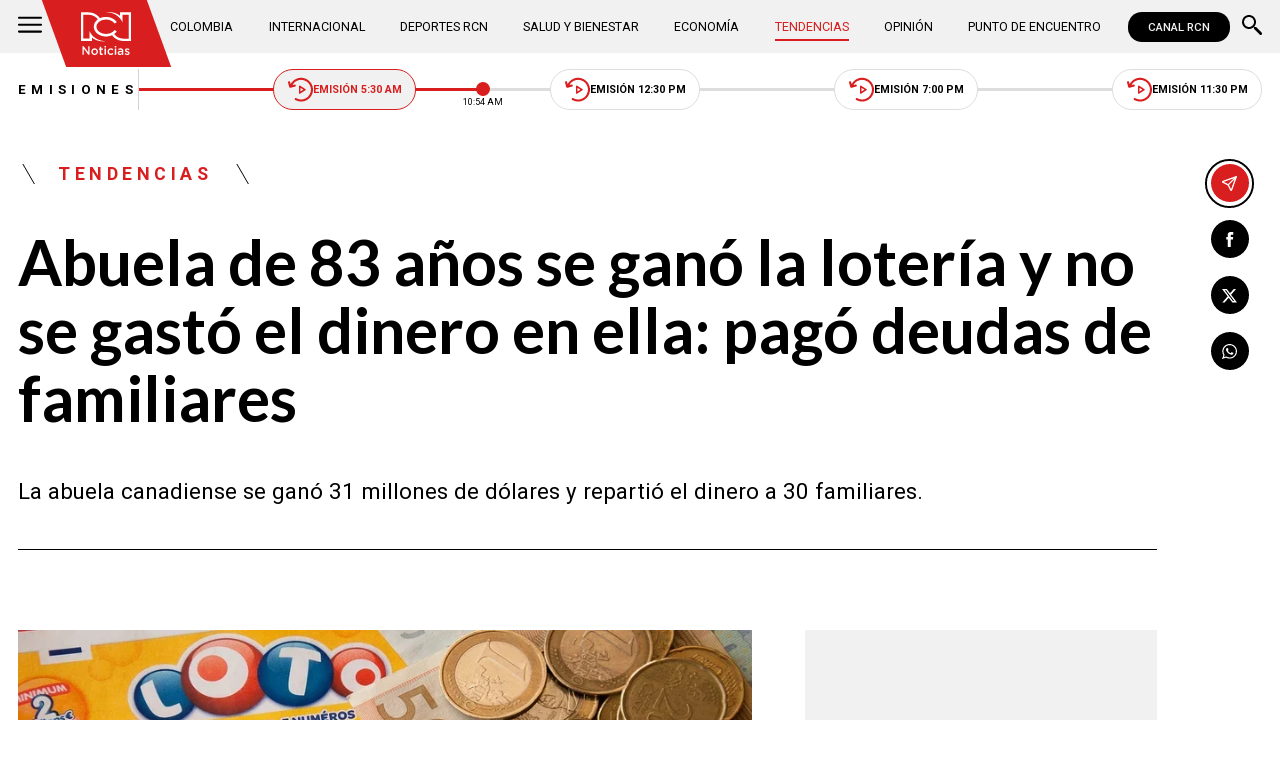

--- FILE ---
content_type: text/html; charset=utf-8
request_url: https://www.google.com/recaptcha/api2/aframe
body_size: 145
content:
<!DOCTYPE HTML><html><head><meta http-equiv="content-type" content="text/html; charset=UTF-8"></head><body><script nonce="U5HRaFOmiee_G36hYTUFig">/** Anti-fraud and anti-abuse applications only. See google.com/recaptcha */ try{var clients={'sodar':'https://pagead2.googlesyndication.com/pagead/sodar?'};window.addEventListener("message",function(a){try{if(a.source===window.parent){var b=JSON.parse(a.data);var c=clients[b['id']];if(c){var d=document.createElement('img');d.src=c+b['params']+'&rc='+(localStorage.getItem("rc::a")?sessionStorage.getItem("rc::b"):"");window.document.body.appendChild(d);sessionStorage.setItem("rc::e",parseInt(sessionStorage.getItem("rc::e")||0)+1);localStorage.setItem("rc::h",'1766660055821');}}}catch(b){}});window.parent.postMessage("_grecaptcha_ready", "*");}catch(b){}</script></body></html>

--- FILE ---
content_type: text/css
request_url: https://www.noticiasrcn.com/__assets/assets/v2.0.0/desktop-post-standard-TavxLfG1.css
body_size: 8380
content:
:root{--color-1:#d81e1e;--color-2:#000;--color-2-a:#00000080;--color-2-b:#000000e0;--color-3:#f1f1f1;--color-3-a:#f1f1f1f2;--color-3-b:#f1f1f133;--color-4:#e2e2e2;--color-5:#d3d3d3;--color-6:#fff;--color-7:#ddd;--color-8:#777;--color-9:#b51818;--color-10:#008732;--color-11:#f05a36;--color-12:#e00708;--color-13:#00861d;--color-14:#26d366;--color-15:#36fdc4;--color-16:#00000080;--h-color-1:#f19e9e;--h-color-2:#4d4d4d;--h-color-2-a:#4d4d4d80;--h-color-2-b:#4d4d4de0;--h-color-3:#dfdfdf;--h-color-3-a:#dfdfdff2;--h-color-3-b:#dfdfdf33;--h-color-4:#d0d0d0;--h-color-5:#c1c1c1;--h-color-6:#ededed;--h-color-7:#cbcbcb;--h-color-8:#c4c4c4;--h-color-9:#ed7979;--h-color-10:#21ff73;--h-color-11:#ee3f15;--h-color-12:#fb8585;--h-color-13:#20ff50;--h-color-14:#a3efbf;--h-color-15:#13fdba;--h-color-16:#4d4d4d80}.btn{text-align:center;text-transform:uppercase;cursor:pointer;border-radius:1.5rem;align-items:center;gap:.5rem;padding:10px 1.5rem;font-family:Roboto,Helvetica,Arial,sans-serif;font-size:.8rem;font-weight:700;transition:all .3s;display:flex}.btn.primary{background-color:var(--color-1);color:var(--color-6);border:1px solid var(--color-1)}.btn.primary:hover{background-color:var(--color-6);color:var(--color-1)}.btn.secondary{background-color:var(--color-2);color:var(--color-6);border:1px solid var(--color-6);justify-content:center;padding-top:6px;padding-bottom:6px;font-size:.7rem;line-height:.8205rem}.btn.secondary:hover{background-color:var(--color-6);color:var(--color-2)}.btn.tertiary{color:var(--color-2);border-radius:0;gap:.25rem;padding:10px 0;font-size:.75rem}.btn.tertiary svg{width:30px;height:auto;fill:var(--color-1);margin-left:.25rem}.btn.plus{color:var(--color-6);border:1px solid var(--color-6);justify-content:center;padding-top:8px;padding-bottom:8px;font-size:.6rem}.btn.broadcasts{color:var(--color-1);background-color:var(--color-3);border:1px solid var(--color-1);z-index:2;border-radius:1.25rem;align-items:center;padding:7px .75rem;font-size:.6rem;transition:all .3s;display:flex;position:relative}.btn.broadcasts.live{color:var(--color-6);background-color:var(--color-1)}.btn.broadcasts svg{width:25px;height:auto;transition:all .3s}.btn.lg{padding:10px 2.5rem}.btn.xs{padding:5px 1rem;font-size:.65rem;font-weight:500}.btn.xs svg{width:14px;height:auto}.btn svg{fill:currentColor;width:15px;height:auto}.whatsapp-button{border:1px solid var(--color-10);color:var(--color-10);border-radius:30px;justify-content:center;align-items:center;gap:.5rem;padding:7px 0;font-size:.9rem;font-weight:700;line-height:1.05rem;transition:all .3s;display:flex}.whatsapp-button svg{width:25px;height:auto;fill:var(--color-10);transition:all .3s}.whatsapp-button:hover{color:var(--color-6);background-color:var(--color-10)}.whatsapp-button:hover svg{fill:var(--color-6)}.google-button{color:var(--color-6);background:linear-gradient(90deg,#446eb4 0%,#508ef5 100%);border-radius:30px;justify-content:center;align-items:center;gap:.5rem;padding:7px 0;font-size:.9rem;font-weight:700;line-height:1.05rem;transition:all .3s;display:flex}.google-button svg{width:25px;height:auto;fill:var(--color-6)}.google-button:hover{color:var(--color-6);background:linear-gradient(90deg,#446eb4 0% 100%)}.collapse-box.open .collapse-header svg:last-child{transform:rotate(180deg)}.collapse-box.open .collapse-content{max-height:600px;padding-top:1.5rem}.collapse-box .collapse-header{justify-content:space-between;align-items:center;width:100%;display:flex}.collapse-box .collapse-header svg{fill:var(--color-1);width:30px;min-width:30px;height:auto;transition:all .3s ease-in}.collapse-box .collapse-content{max-height:0;padding:0;transition:all .5s;overflow:hidden}*{box-sizing:border-box}body{margin:0}body #principal-html{display:block}body .loading_screen{display:none}article,aside,details,figcaption,figure,footer,header,hgroup,nav,section,summary{display:block}audio,canvas,video{display:inline-block}audio:not([controls]){height:0;display:none}[hidden],template{display:none}html{background:var(--color-6);color:var(--color-2);-webkit-text-size-adjust:100%;-ms-text-size-adjust:100%}html,button,input,select,textarea{font-family:Roboto,Helvetica,Arial,sans-serif}a{color:var(--color-2);background:0 0;text-decoration:none;position:relative}a:focus{outline:thin dotted}a:hover,a:active{outline:0}a:hover{color:var(--color-2)}a.img{line-height:0}a.underline:after,.underline a:after{content:"";background-color:var(--color-2);width:0;height:1px;transition:width .5s ease-in-out;position:absolute;bottom:0;left:0}a.underline:hover:after,.underline a:hover:after{width:100%}h1{margin:0;font-size:2rem}h2{margin:0;font-size:1.5rem}h3{margin:0;font-size:1rem;line-height:1.16}h4{margin:0;font-size:1rem}h5{margin:0;font-size:.83rem}h6{margin:0;font-size:.75rem;font-weight:500}abbr[title]{border-bottom:1px dotted}b,strong{font-weight:700}dfn{font-style:italic}mark{color:#000;background:#ff0}code,kbd,pre,samp{font-family:monospace,serif;font-size:1em}pre{white-space:pre;white-space:pre-wrap;word-wrap:break-word}q:before,q:after{content:"";content:none}small{font-size:80%}sub,sup{vertical-align:baseline;font-size:75%;line-height:0;position:relative}sup{top:-.5em}sub{bottom:-.25em}img{border:0;max-width:100%;height:auto;display:block}img.rounded{border-radius:50%}svg:not(:root){overflow:hidden}figure{margin:0}fieldset{border:1px solid silver;margin:0 2px;padding:.35em .625em .75em}legend{white-space:normal;border:0;padding:0}button,input,select,textarea{vertical-align:baseline;margin:0;font-family:inherit;font-size:100%}button,input{line-height:normal}button::-moz-focus-inner{border:0;padding:0}input::-moz-focus-inner{border:0;padding:0}button,select{text-transform:none}button,html input[type=button],input[type=reset],input[type=submit]{-webkit-appearance:button;-moz-appearance:button;appearance:button;cursor:pointer}button[disabled],input[disabled]{cursor:default}textarea{vertical-align:top;overflow:auto}table{border-collapse:collapse;border-spacing:0}input:focus{border:1px solid var(--h-color-3)}input:focus-within{border:1px solid var(--h-color-3);outline:none}input[type=search]{-webkit-appearance:textfield;-moz-appearance:textfield;appearance:textfield;box-sizing:content-box}input[type=search]::-webkit-search-cancel-button{-webkit-appearance:none;-moz-appearance:none;appearance:none}input[type=search]::-webkit-search-decoration{-webkit-appearance:none;-moz-appearance:none;appearance:none}input[type=checkbox],input[type=radio]{box-sizing:border-box;padding:0}hr{border:none;border-bottom:1px solid var(--color-5);margin:0}hr.v{border:none;border-right:1px solid var(--color-5);height:auto}hr.full{grid-column:1/-1}button{background:0 0;border:none}button:hover{color:var(--h-color-2)}iframe{border:0}p,ul,ol{margin-block-start:0;margin-block-end:0;padding-inline-start:0}.svg-icon{fill:currentColor;width:1em;height:1em;display:inline-block}.ad{letter-spacing:2px;flex-direction:column;font-size:12px;line-height:14.2px;display:flex}.ad.fluid:before{content:none}.ad.rectangle{background:var(--color-3);align-items:center;width:300px;height:250px;padding:8px 0}.ad.rectangle[data-google-query-id]{width:initial;height:initial}.ad.banner{width:728px;height:90px;margin:0 auto}.ad.banner[data-google-query-id]{width:initial;height:initial}.ad.banner>div{background:var(--color-3);min-height:90px}.ad:not(:-webkit-any(.float,.intersticial,.anchor)):before{content:"PUBLICIDAD";margin-bottom:8px}.ad:not(:-moz-any(.float,.intersticial,.anchor)):before{content:"PUBLICIDAD";margin-bottom:8px}.ad:not(:is(.float,.intersticial,.anchor)):before{content:"PUBLICIDAD";margin-bottom:8px}header{background-color:var(--color-6);z-index:100;width:100%;position:sticky;top:0}.p-vid header,.p-svid header,.videos header{background-color:var(--color-4)}header ul{align-items:center;margin:0;padding:0;display:flex}header .categories{flex:1;justify-content:center;margin:0 1.5rem;display:flex}header .categories ul{text-transform:uppercase;justify-content:space-between;gap:.8rem;width:100%;font-size:.7rem;font-weight:400}header .categories a{padding:.45rem 0;line-height:1;display:block;position:relative}header .categories a:after{content:"";background-color:var(--color-1);width:0;height:2px;transition:width .5s ease-in-out;position:absolute;bottom:0;left:0}header .categories a:hover{color:var(--color-1)}header .categories a:hover:after{width:100%}header .categories a.active{color:var(--color-1)}header .categories a.active:after{width:100%}header .header{background-color:var(--color-3);max-height:3rem}header .header .container{align-items:center;gap:16px;max-height:3rem;display:flex}header .header .container .btn{background:var(--color-2);color:var(--color-3);padding:8px 20px}header .header .logo{justify-content:center;align-self:baseline;margin-left:1.5rem;padding:.7rem;display:flex;position:relative}header .header .logo svg{width:50px;height:auto;fill:var(--color-6);z-index:1}header .header .logo:after{content:"";background-color:var(--color-1);width:105px;position:absolute;top:0;bottom:0;transform:skew(20deg)}header .menu-icon{background:0 0;padding:0}header .menu-icon svg{width:24px;height:auto}header .search{margin-left:12px}header .search-button{color:var(--color-2);background:0 0;padding:0}header .search-button svg{width:20px;height:auto}header .broadcasts-list{text-transform:uppercase;align-items:center;gap:1rem;height:4rem;transition:all .3s;display:flex}header .broadcasts-list .broadcasts-title{letter-spacing:.3rem;font-size:.75rem;font-weight:700;transition:all .3s}header .broadcasts-list .broadcasts-btns{border-left:1px solid var(--color-5);flex:1;justify-content:space-between;align-items:center;display:flex;position:relative}header .broadcasts-list .btn.broadcasts.future{background:var(--color-6);color:var(--color-2);border-color:var(--color-7)}header .broadcasts-list .btn.broadcasts.future svg{fill:var(--color-1)}header .broadcasts-list .line{background:var(--color-7);flex:1;width:100%;height:3px;position:relative}header .broadcasts-list .line.complete{background:var(--color-1)}header .broadcasts-list .line .point{justify-content:center;margin-top:.5rem;font-size:.5rem;display:flex}header .broadcasts-list .line .point:after{content:"";background:var(--color-1);width:50%;height:3px;position:absolute;top:0;left:0}header .broadcasts-list .line .point:before{content:"";background:var(--color-1);border-radius:50%;width:14px;height:14px;position:absolute;top:-6px;left:calc(50% - 7px)}header .broadcasts-list .b-container{justify-content:center;display:flex;position:relative}header .broadcasts-list .see-now{opacity:0;background-color:var(--color-4);z-index:2;border-radius:.25rem;justify-content:center;align-items:center;gap:.25rem;padding:5px .5rem;font-size:.6rem;display:flex;position:absolute;top:100%}header .broadcasts-list .see-now svg{fill:var(--color-1);width:8px;height:auto}header .broadcasts-list .see-now:before{content:"Ver repetición";color:var(--color-1)}header .broadcasts-list .see-now:after{content:"";border-bottom:8px solid var(--color-4);border-left:8px solid #0000;border-right:8px solid #0000;display:block;position:absolute;top:-5px}header .broadcasts-list .broadcasts:hover+.see-now{opacity:1}header .broadcasts-list .live+.see-now:before{content:"Ver ahora"}header .breaking-news{background-color:var(--color-2);color:var(--color-6)}header .breaking-news .container{justify-content:space-between;align-items:center;display:flex}header .breaking-news h3 a{color:var(--color-6);font-size:.9rem}header .breaking-news .title-news{text-transform:uppercase;background-color:var(--color-1);margin-left:20px;padding:15px;font-size:.9rem;font-weight:700;position:relative}header .breaking-news .title-news:after,header .breaking-news .title-news:before{content:"";background:var(--color-1);z-index:2;width:25px;height:100%;position:absolute;top:0;right:-13px;transform:skew(25deg)}header .breaking-news .title-news:before{right:initial;left:-13px}header .breaking-news .close-icon{background:0 0}header .breaking-news .close-icon svg{width:12px;height:12px;fill:var(--color-6)}header.scrolled .broadcasts-list{height:2.65rem}header.scrolled .broadcasts-title{font-size:.6rem}header.scrolled .btn.broadcasts{gap:.35rem;padding:3px .35rem}header.scrolled .btn.broadcasts svg{width:12px;height:auto}header.scrolled .vertical-line{height:20px}header.scrolled .see-now{font-size:.5rem;top:100%}.search-box{background:var(--color-2);z-index:4;opacity:0;width:100%;height:0;transition:all .4s;position:fixed;bottom:0;left:0}.search-box.show{opacity:.95;height:100vh}.search-box .search-container{justify-content:center;align-items:center;height:100%;display:flex}.search-box .search-container .form-search{align-items:center;row-gap:1.25rem;width:60%;display:grid;position:relative}.search-box .search-container .form-search .box{align-items:center;display:flex}.search-box .search-container .form-search .box input[type=search]{border:none;border-bottom:1px solid var(--color-8);width:80%;height:1.75rem;color:var(--color-6);background:0 0;padding:.5rem 0;font-size:.9rem;transition:all .35s ease-in-out}.search-box .search-container .form-search .box input[type=search]::placeholder{color:var(--color-6)}.search-box .search-container .form-search .box input[type=search]:focus-within{color:var(--color-6);outline:none}.search-box .search-container .form-search .box input[type=search]:focus{border-width:3px;border-color:var(--color-9)}.search-box .search-container .form-search .box input[type=search]:focus+.btn i{color:var(--color-9)}.search-box .search-container .form-search .box>.btn{width:15%;color:var(--color-6);border:1px solid var(--color-6);background:0 0;justify-content:center;font-size:.7rem;font-weight:400;position:relative;bottom:0;right:0}.search-box .search-container .form-search .box>.btn i{color:var(--color-1);font-size:1.25rem;transition:all .35s ease-in-out}.search-box .search-container .form-search .box button svg{fill:var(--color-6);width:20px;height:20px;margin:15px 10px 0 0}.search-box .search-container .close{position:absolute;top:1rem;right:1rem}.search-box .search-container .close svg{fill:var(--color-6);width:15px;height:auto}.search-box .ac-results{grid-template-rows:repeat(3,auto);gap:2.25rem 3.5rem;width:80%;max-height:80vh;margin-left:45px;display:grid;overflow-y:auto}.search-box .ac-results>div{row-gap:.9rem;display:grid}.search-box .ac-results h3{text-transform:uppercase;color:var(--color-6);font-size:.6rem}.search-box .ac-results h3 svg{width:15px;height:15px;fill:var(--color-6);margin-right:5px;bottom:0}.search-box .ac-results hr{border-bottom:1px solid var(--color-8)}.search-box .ac-results ul{flex-direction:column;align-items:start;margin:0;padding:0;font-size:.8rem;list-style-type:none;list-style-position:inside}.search-box .ac-results ul li{padding:5px 0}.search-box .ac-results ul li.tt a{font-weight:600;text-decoration:underline;text-decoration-thickness:1px}.search-box .ac-results ul li a{color:var(--color-6);font-size:.8rem;font-weight:400;line-height:1rem}.search-box .ac-results ul li a b{color:var(--color-1)}.search-box .ac-results .temas{flex-wrap:wrap;font-size:.8rem;display:flex}.search-box .ac-results .temas div{color:var(--color-6);margin-left:10px;list-style-type:disc;list-style-position:inside;display:list-item}.search-box .ac-results .temas div.tt a{font-weight:600;text-decoration:underline;text-decoration-thickness:1px}.search-box .ac-results .temas div a{color:var(--color-6);font-size:.8rem;font-weight:400;line-height:1rem}.search-box .ac-results .temas div a b{color:var(--color-1)}.search-box .ac-results .btn{grid-column:1/-1;justify-self:center}.overlay{-webkit-backdrop-filter:blur(5px);backdrop-filter:blur(5px);opacity:0;z-index:4;background-color:#000000b3;transition:opacity .4s;display:block;position:fixed;top:0;bottom:0;left:-100%;right:100%}.overlay.show{opacity:1;left:0;right:0}.side-menu{z-index:5;background:var(--color-2);flex-direction:column;width:30rem;max-width:100vw;height:100vh;transition:all .4s;display:flex;position:fixed;top:0;left:-100%;overflow-y:auto}.side-menu.show{left:0}.side-menu .row{justify-content:space-between;width:100%;padding:0 1.25rem;display:flex}.side-menu .close{background:0 0}.side-menu .close svg{fill:var(--color-6);width:15px;height:auto}.side-menu .logo-inside{align-items:center;padding:.75rem 0;display:flex;position:relative}.side-menu .logo-inside svg{width:51px;height:auto;fill:var(--color-6);z-index:1}.side-menu .menu{flex:1;grid-template-columns:repeat(2,1fr);align-content:flex-start;align-items:flex-end;row-gap:1.25rem;margin-right:5px;padding:1rem 1.25rem;display:grid;overflow:auto}.side-menu .menu::-webkit-scrollbar-track{background:#ffffff40}.side-menu .menu::-webkit-scrollbar{width:5px;height:5px}.side-menu .menu::-webkit-scrollbar-thumb{background:var(--color-4);border:none;transition:all .3s ease-in}.side-menu .accordion-item{grid-column:1/-1;row-gap:1rem;display:grid}.side-menu .collapse-header{color:var(--color-6);text-transform:uppercase;background-color:#0000;border-bottom:1px solid #fff3;justify-content:space-between;align-items:center;padding-bottom:.5rem;padding-left:0;display:flex}.side-menu .collapse-header div{font-size:.7rem;font-weight:700;line-height:.82rem}.side-menu .collapse-header.open svg{transform:rotate(-180deg)}.side-menu .collapse-header svg{fill:var(--color-6);width:18px;height:auto;transition:all .3s}.side-menu .accordion{grid-column:1/-1;width:100%}.side-menu .accordion.c2 .collapse-content{grid-template-columns:1fr auto 1fr}.side-menu .accordion.c3 .collapse-content{grid-template-columns:1fr auto 1fr auto 1fr}.side-menu .accordion svg{width:18px;min-width:18px;height:auto}.side-menu .accordion .collapse-content{column-gap:1.5rem;margin:0 .5rem;display:grid}.side-menu .accordion ul{flex-direction:column;align-items:flex-start;gap:1rem}.side-menu .accordion hr{border-color:#fff3;height:100%}.side-menu .accordion a{text-transform:uppercase;color:var(--color-6);font-size:.6rem;line-height:.7rem;transition:all .3s}.side-menu .accordion a:hover{color:var(--color-1)}.side-menu .broadcasts-items{flex-direction:column;align-items:start;gap:1rem;margin:0 .5rem;transition:all .3s;overflow:hidden}.side-menu .broadcasts-items a{width:100%;color:var(--color-6);text-transform:uppercase;grid-template-columns:1fr auto;align-items:center;gap:.75rem;transition:all .3s;display:grid}.side-menu .broadcasts-items a:hover,.side-menu .broadcasts-items a:hover .see-now:before{color:var(--color-1)}.side-menu .broadcasts-items a.live:hover .see-now{background:var(--color-6)}.side-menu .broadcasts-items a svg{fill:var(--color-1);width:20px;height:auto}.side-menu .broadcasts-items .broadcasts{align-items:center;gap:.4rem;font-size:.7rem;font-weight:700;line-height:.825rem;display:flex}.side-menu .broadcasts-items .see-now{z-index:2;background-color:#0000;border-radius:1rem;padding:5px .5rem;font-size:.6rem;transition:all .3s}.side-menu .broadcasts-items .see-now:before{content:"Ver repetición";color:var(--color-8);transition:all .3s}.side-menu .broadcasts-items .live{color:var(--color-1)}.side-menu .broadcasts-items .live>.see-now{background:var(--color-1)}.side-menu .broadcasts-items .live>.see-now:before{color:var(--color-6);content:"Ver ahora"}.side-menu .social-networks{border-top:1px solid var(--color-6);justify-content:center;gap:1rem;margin-top:.75rem;padding:.75rem 0}.side-menu .social-networks svg{fill:var(--color-6);width:auto;height:20px}.side-menu .social-networks .icon-whatsapp{fill:var(--color-14)}.side-menu .btn-container{grid-column:1/-1;gap:.9rem;display:grid}.side-menu .btn-container .btn{width:80%}.wrapper-main{row-gap:80px;margin:1.2rem 0 2.5rem;transition:all .3s;display:grid}.wrapper-main.scrolled{margin-top:2.55rem}.section-title{border-bottom:1px solid var(--color-1);grid-column:1/-1;grid-template-columns:auto 1fr;align-items:center;display:grid}.section-title h1,.section-title h2,.section-title h3{color:var(--color-6);background:var(--color-1);text-transform:uppercase;letter-spacing:.25rem;padding:.7rem 1.25rem .7rem 2.25rem;font-size:1.15rem;font-weight:700;line-height:1;position:relative}.section-title h1:after,.section-title h2:after,.section-title h3:after{content:"";background:var(--color-1);z-index:0;width:1.3rem;position:absolute;top:0;bottom:0;right:-.65rem;transform:skew(25deg)}.section-title h1 a,.section-title h2 a,.section-title h3 a{color:var(--color-6);z-index:1}.section-title .btn{justify-self:end}.section-title .btn.tertiary{padding:0}.section-title-2{text-transform:uppercase;grid-column:1/-1;grid-template-columns:1fr auto 1fr;align-items:center;column-gap:.6rem;font-size:1.25rem;font-weight:700;display:grid}.section-title-2 hr{border-color:var(--color-1)}.section-title-3{color:var(--color-1);text-transform:uppercase;letter-spacing:.15rem;border-bottom:1px solid var(--color-2);grid-column:1/-1;padding-bottom:1rem;font-size:1.15rem;line-height:1.35rem}.section-title-4{justify-content:center;gap:3rem;margin:0 .5rem;display:flex;position:relative}.section-title-4:after{content:"";background-color:var(--color-1);width:100%;position:absolute;top:0;bottom:0;transform:skew(20deg)}.section-title-4 svg{fill:var(--color-3);z-index:1;width:auto;height:42px;margin:.9rem 0;transform:none}.section-title-4 .line-r,.section-title-4 .line-l{background:--color-1;z-index:1;width:1rem;position:relative;transform:skew(20deg)}.section-title-4 .line-r hr,.section-title-4 .line-l hr{background-color:var(--color-3);width:1px;position:absolute}.section-title-4 .line-r{border-right:1px solid var(--color-3)}.section-title-4 .line-r hr{margin-right:1rem;top:0;bottom:20px}.section-title-4 .line-l{border-left:1px solid var(--color-3)}.section-title-4 .line-l hr{margin-left:1rem;top:20px;bottom:0}.sidebar{align-self:baseline;row-gap:3.75rem;display:grid;position:sticky;top:119px}.bn .sidebar{top:220px}.cookies-banner{z-index:1000;background:var(--color-4);justify-content:center;display:flex;position:fixed;bottom:0;left:0;right:0}.cookies-banner .wrap-cookies{align-items:center;gap:2.5rem;padding:1rem 0;display:flex}.cookies-banner .wrap-cookies .kicker,.cookies-banner .wrap-cookies button{flex-shrink:0}.cookies-banner .wrap-cookies .kicker{color:var(--color-1);letter-spacing:4px;text-transform:uppercase;gap:1rem;font-size:1.25rem;font-weight:700;display:flex}.cookies-banner .wrap-cookies .kicker:before,.cookies-banner .wrap-cookies .kicker:after{content:"";border-left:1px solid var(--color-1);transform:skew(30deg)}.cookies-banner .wrap-cookies p{font-size:.8rem;line-height:1rem}.cookies-banner .wrap-cookies p a{font-weight:700;text-decoration:underline}footer{background-color:var(--color-3);text-transform:uppercase;padding:1.5rem 0;font-size:.7rem}footer .container{grid-template-columns:1fr 1.75fr auto 2fr 1fr;align-items:start;gap:1.5rem;display:grid}footer hr.v{border-right-color:var(--color-2)}footer hr:not(.v){border-bottom-color:var(--color-2);grid-column:2/6}footer ul{font-size:.7rem}footer .company{align-self:start;row-gap:1.25rem;display:grid}footer .company svg{width:113px;height:auto}footer .social-networks{gap:1.25rem;display:flex}footer .social-networks svg{width:20px;height:auto;transition:all .3s}footer .social-networks li a:hover svg{fill:var(--color-1)}footer .corporate{align-self:start;row-gap:1.5rem;display:grid}footer .corporate ul{grid-template-columns:repeat(2,1fr);gap:.5rem .75rem;display:grid}footer .allies{grid-template-columns:1fr 1fr 2fr;align-items:start;row-gap:1.5rem;display:grid}footer .allies ul{row-gap:.5rem;display:grid}footer .portals{align-self:start;row-gap:1.5rem;display:grid}footer .portals ul{row-gap:.5rem;display:grid}footer .footer-title{color:var(--color-1);grid-column:1/-1;font-size:.7rem;font-weight:500}footer .legal{grid-column:2/6;justify-content:space-between;align-items:center;display:flex}footer .legal .asomedios{width:32px;height:30px;display:block}footer .legal .iab{width:95px;height:30px;display:block}footer .legal ul{display:flex}footer .legal li{padding:0 1rem}footer .legal li:first-child{padding-left:0}footer .legal li:nth-child(2){border-left:1px solid var(--color-2)}footer .legal li:last-child{padding-right:0}footer .legal li a{color:var(--color-8);text-transform:none;position:relative}footer .legal li a:after{background-color:var(--color-8)}html{font-family:Roboto,Helvetica,Arial,sans-serif;font-size:calc(min(1400px,max(100vw - 32px,1024px))/70)}html body{min-width:1024px}html body.no-overflow{overflow:hidden}.container{width:calc(100% - 2rem);max-width:70rem;margin:auto}.hide{display:none}a{transition:all .3s}ul{list-style:none}.post-header{z-index:2;grid-column:1;row-gap:2.5rem;padding-top:1rem;display:grid}.post-header .title{font-size:3.5rem;font-weight:600;line-height:3.85rem}.post-header .lead{font-size:1.25rem;line-height:1.625rem}.post-header hr{border-color:var(--color-2)}.post-header hr.v{height:100%;transform:skew(30deg)}.post-header .breadcrumb{align-items:center;gap:2rem;display:flex}.post-header .kicker{letter-spacing:.25rem;margin-left:5px;padding:.1rem 2rem;font-size:1rem;font-weight:700;position:relative}.post-header .kicker:after,.post-header .kicker:before{content:"";border-left:1px solid var(--color-2);position:absolute;top:0;bottom:0;transform:skew(30deg)}.post-header .kicker:before{left:5px}.post-header .kicker:after{right:5px}.post-header .broadcast,.post-header .tag{background-color:var(--color-1);color:var(--color-6);margin-left:17px;padding:5px .5rem;font-size:.7rem;font-weight:700;line-height:.85rem;position:relative}.post-header .broadcast:after,.post-header .broadcast:before,.post-header .tag:after,.post-header .tag:before{content:"";background:var(--color-6);z-index:2;width:17px;height:100%;position:absolute;top:0}.post-header .broadcast:before,.post-header .tag:before{background:linear-gradient(to top right,transparent 0%,transparent 50%,var(--color-1)50%,var(--color-1)100%);left:-17px}.post-header .broadcast:after,.post-header .tag:after{background:linear-gradient(to bottom left,transparent 0%,transparent 50%,var(--color-1)50%,var(--color-1)100%);right:-17px}.post-header .tag{text-transform:uppercase;align-items:center;gap:.9rem;display:flex}.post-header .tag svg{width:20px;height:auto;fill:var(--color-6)}.embed{max-width:100%;margin-left:auto;margin-right:auto;position:relative}.embed:before{content:"";padding-top:56.25%;display:block}.embed.r1by1:before{content:"";padding-top:100%;display:block}.embed.r21by9:before{content:"";padding-top:42.857%;display:block}.embed iframe,.embed video{width:100%;height:100%;position:absolute;top:0;left:0}.content{list-style:1.2rem;margin:0 auto;padding:3.25rem 0 1rem;font-size:.85rem}.content #gpt-ad-10{justify-content:center;display:flex}.content ul,.content ol{width:80%;margin-left:auto;margin-right:auto;font-size:1.1rem;line-height:1.65rem}.content ul li,.content ol li{padding:.25rem 0}.content ul li::marker{color:var(--color-1)}.content ol li::marker{color:var(--color-1)}.content ul{list-style-type:disc;list-style-position:inside}.content .instagram-media,.content .wp-video{padding:0 .75rem!important}.content video{max-width:100%;height:100%}.content p,.content div{font-size:1.1rem;font-weight:400;line-height:1.65rem}.content>*{margin-bottom:2.25rem}.content p,.content h2,.content h3,.content h4,.content h5,.content h6,.content>div:not(:-webkit-any(.instagram-media,.wp-video,.fb_iframe_widget,.embed,.related-post-multiple,.related-post)){width:80%;margin-left:auto;margin-right:auto}.content p,.content h2,.content h3,.content h4,.content h5,.content h6,.content>div:not(:-moz-any(.instagram-media,.wp-video,.fb_iframe_widget,.embed,.related-post-multiple,.related-post)){width:80%;margin-left:auto;margin-right:auto}.content p,.content h2,.content h3,.content h4,.content h5,.content h6,.content>div:not(:is(.instagram-media,.wp-video,.fb_iframe_widget,.embed,.related-post-multiple,.related-post)){width:80%;margin-left:auto;margin-right:auto}.content blockquote{flex-direction:column;gap:1rem;width:100%;margin:2rem auto;font-size:1.25rem;font-weight:500;line-height:1.5rem;display:flex;position:relative}.content blockquote p{width:85%}.content blockquote p:first-child{font-family:Roboto Serif,Times New Roman,Georgia,serif;font-style:italic;font-weight:500}.content blockquote p:first-child:before,.content blockquote p:first-child:after{content:"";background-image:url([data-uri]);width:2.15rem;height:1.85rem;position:absolute}.content blockquote p:first-child:before{left:0}.content blockquote p:first-child:after{right:0;transform:rotate(180deg)}.content blockquote p:nth-child(2){margin-top:1rem;font-weight:500}.content blockquote p:nth-child(2) cite{border-top:2px solid var(--color-5);padding-top:1rem;font-size:1rem;font-style:normal;line-height:1.2rem}.content a{color:var(--color-1);font-weight:600;text-decoration:underline}.content>.aligncenter,.content>.alignleft,.content>.alignright,.content>.alignnone{clear:both;max-width:100%;margin-left:auto;margin-right:auto}.content>.aligncenter img,.content>.alignleft img,.content>.alignright img,.content>.alignnone img{width:100%}@media (min-width:600px){.content>.alignleft{clear:both;float:left;width:60%;margin:0 1.25rem .75rem 0}.content>.alignright{clear:both;float:right;width:60%;margin:0 0 1.25rem .75rem}.content>.alignnone{max-width:80%;margin-left:initial;margin-right:initial}.content>.alignnone img{width:100%}}.content iframe,.content .wp-video,.content .instagram-media,.content .fb_iframe_widget{justify-content:center;max-width:100%;display:flex;margin-left:auto!important;margin-right:auto!important}.content table{width:100%}.content table tbody{border:1px solid var(--color-4)}.content table th,.content table td{border:1px solid var(--color-4);text-align:left;padding:8px}.content table thead tr{background-color:var(--color-4);color:var(--color-15)}.content table figure{display:inline-block}.content .related-post{border-bottom:1px solid var(--color-5);grid-template-columns:auto 1fr;align-items:center;column-gap:2.5rem;margin-bottom:2rem;padding-bottom:1.25rem;display:grid}.content .related-post figure{grid-row:1/3;width:10rem;height:auto}.content .related-post>div{color:var(--color-1);text-transform:uppercase;font-size:1rem;line-height:1.2rem}.content .related-post h3{align-self:self-start;width:100%;font-size:1rem;font-weight:400;line-height:1.2rem}.content .related-post h3 a{color:var(--color-2);text-decoration:none}.content .related-post-multiple{float:left;clear:left;border-bottom:1px solid var(--color-5);gap:1.5rem;width:290px;margin-right:2.5rem;padding-bottom:1.5rem;display:grid}.content .related-post-multiple h2{text-transform:uppercase;width:initial;letter-spacing:.25rem;color:var(--color-1);margin-left:initial;padding:0 1.5rem;font-size:.85rem;line-height:1rem;position:relative}.content .related-post-multiple h2:before,.content .related-post-multiple h2:after{content:"\\";color:var(--color-2);position:absolute}.content .related-post-multiple h2:before{left:0}.content .related-post-multiple h2:after{right:0}.content .related-post-multiple h3{width:100%;font-family:Lato,Helvetica,Arial,sans-serif;font-size:.75rem;line-height:.9rem}.content .related-post-multiple h3 a{color:var(--color-2);text-decoration:none}.content .related-post-multiple>div{align-items:center;padding-left:1.5rem;display:grid;position:relative}.content .related-post-multiple>div:before{content:"";background-color:var(--color-2);border-radius:50%;width:.4rem;height:.4rem;position:absolute}.main-article-container{z-index:2;grid-template-columns:1fr 65px;gap:80px 2.25rem;display:grid}.article-container{z-index:1;grid-column:1;grid-template-columns:3fr 352px;column-gap:3rem;display:grid}.bn .share{top:267px}.share{grid-area:1/2;justify-content:center;align-self:baseline;gap:1rem;list-style-type:none;display:grid;position:sticky;top:164px}.breaking-news .share{top:280px}.share svg{width:15px;height:auto;fill:var(--color-6)}.share li{justify-self:center}.share a,.share button{background-color:var(--color-2);border-radius:50%;justify-content:center;align-items:center;padding:.65rem;transition:all .3s;display:flex}.share a:hover,.share button:hover{transform:scale(1.2)}.share .send{justify-content:center;align-items:center;display:flex;position:relative}.share .send span{background-color:var(--color-1);border-radius:50%;justify-content:center;align-items:center;padding:.65rem;display:flex}.share .send .post-percentage{width:3rem;height:3rem;position:absolute}.share .send .post-percentage svg{width:100%;height:100%;position:absolute;top:0;left:0;overflow:visible}.share .send .post-percentage circle{fill:#0000;stroke:var(--color-2)}.share .send .post-percentage circle.ln{stroke:var(--color-11)}.main-post-image,.photo figure,.content>figure{margin-bottom:1rem}.main-post-image figcaption,.photo figure figcaption,.content>figure figcaption{color:var(--color-8);align-items:center;gap:1rem;padding-top:1rem;font-size:.7rem;font-style:italic;line-height:.85rem;display:flex}.main-post-image figcaption svg,.photo figure figcaption svg,.content>figure figcaption svg{width:15px;height:auto;fill:var(--color-2)}.main-post-image{margin-bottom:4rem}.tags-container{border-top:1px solid var(--color-5);border-bottom:1px solid var(--color-5);align-items:center;gap:2.5rem;margin-bottom:2.25rem;padding:.75rem 0;display:flex}.tags-container svg{fill:var(--color-1);width:25px;height:auto}.tags-container .tags{flex-wrap:wrap;align-items:center;font-size:.8rem;line-height:.94rem;list-style-type:none;display:inline-flex}.tags-container .tags li{padding:0 1rem;position:relative}.tags-container .tags li:first-child{padding-left:0}.tags-container .tags li:first-child:before{content:none}.tags-container .tags li:before{content:"";background-color:var(--color-2);border-radius:50%;width:6px;height:6px;display:block;position:absolute;top:6px;left:-3px}.tags-container .tags a{transition:all .3s;display:block}.tags-container .tags a:hover{color:var(--color-1)}.main-tag{border-top:1px solid var(--color-2);border-bottom:1px solid var(--color-2);grid-template-columns:4rem auto 1fr;align-items:center;column-gap:2.5rem;margin-bottom:2.25rem;padding:1.75rem 0;display:grid}.main-tag.is-sport{grid-template-columns:2.5rem auto 12.7rem}.main-tag.is-sport .section-title-4{gap:25px}.main-tag.is-sport .section-title-4 svg{width:auto;height:1.35rem}.main-tag.is-sport .section-title-4 .line-r hr{bottom:15px}.main-tag.is-sport .section-title-4 .line-l hr{top:15px}.main-tag .logo{background-color:var(--color-1);border-radius:50%;justify-content:center;align-items:center;width:4rem;height:4rem;display:flex}.main-tag .logo svg{width:auto;height:40px;fill:var(--color-6)}.main-tag .info{row-gap:.8rem;display:grid}.main-tag .tag-title{text-transform:uppercase;letter-spacing:.25rem;font-size:.9rem;font-weight:500;line-height:1.05rem}.main-tag .date{grid-template-columns:1fr auto 1fr;align-items:center;gap:1rem;font-size:.75rem;line-height:.88rem;display:grid}.main-tag .date hr{border-color:var(--color-2);height:100%}.whatsapp-button,.google-button{width:80%;margin:0 auto}.google-button{margin-top:1.5rem}.mgid-container.lazyload{min-height:680px}.kicker{text-transform:uppercase;color:var(--color-1);font-size:.75rem;font-weight:400;line-height:.9rem}.kicker:hover{color:var(--color-9)}.title{font-family:Lato,Helvetica,Arial,sans-serif;font-size:.9rem;font-weight:700;line-height:1.1rem}.title a{display:inline-block}.title a:hover{text-decoration:underline}.lead{font-size:.75rem;font-weight:400;line-height:.9rem}.time{align-items:center;gap:.4rem;font-family:Lato,Helvetica,Arial,sans-serif;font-size:.75rem;display:flex}.time svg{width:15px;height:15px;fill:var(--color-1)}.img-a{place-items:flex-start flex-end;display:grid;position:relative}.img-a svg{background:var(--color-2-a);fill:var(--color-6);z-index:1;border-radius:50%;width:40px;height:40px;margin:.5rem;line-height:0;position:absolute}.post-info{gap:1.25rem;display:grid}.post-v{flex-direction:column;align-items:flex-start;gap:.75rem;display:flex}.post-v .title{font-size:1rem;line-height:1.2rem}.post-v .lead{font-size:.7rem;line-height:.85rem}.post-v .kicker-container{align-items:center;gap:.4rem;display:flex}.post-v.small .title{font-size:1rem}.post-v.small svg{fill:var(--color-1);width:17px;height:auto}.post-v.small .lead{font-size:.7rem;line-height:.85rem}.post-v.image-inside{color:var(--color-6);position:relative}.post-v.image-inside .post-info{pointer-events:none;background:#00000080;grid-template-columns:1fr auto auto;align-content:center;width:100%;height:100%;padding:0 6rem;display:grid;position:absolute}.post-v.image-inside a{color:var(--color-6)}.post-v.image-inside .kicker-container{align-items:center;gap:.4rem;display:flex}.post-v.image-inside svg{fill:var(--color-6);width:17px;height:auto}.post-v.image-inside .title{font-size:.9rem;line-height:1.1rem}.post-h{grid-template-columns:repeat(2,1fr);align-items:start;column-gap:2.25rem;display:grid}.post-video{position:relative}.post-video .kicker{color:var(--color-6);background:linear-gradient(70deg,var(--color-1)90%,transparent 10%);z-index:2;text-transform:initial;align-self:flex-start;padding:.4rem 1.75rem .4rem 1.25rem;position:absolute;left:0}.post-video .img-a{place-items:center}.post-video.post-h{grid-template-columns:1fr 1.5fr;align-items:center;column-gap:.9rem}.videos-component.loading{min-height:900px}.videos-component{background-color:var(--color-2);padding:2.25rem 0}.videos-component .section-title{border-bottom:1px solid var(--color-6);margin-bottom:1rem}.videos-component .section-title h2,.videos-component .section-title h2:after{background:var(--color-6)}.videos-component .section-title h2 a{color:var(--color-2)}.videos-component .section-title .tertiary{color:var(--color-6)}.videos-component .section-title .tertiary svg{fill:var(--color-6)}.videos-component .container{grid-template-columns:1.25fr 1fr;gap:1.25rem 2.5rem;display:grid}.videos-component .post-v{grid-row:2/6;gap:1.25rem}.videos-component .post-v .title{margin-top:1.25rem;font-size:1.75rem;line-height:2.1rem}.videos-component .post-v .img-a svg{width:50px;height:50px}.videos-component .title a,.videos-component .time{color:var(--color-6)}.videos-component .kicker{background:linear-gradient(65deg,transparent 9%,var(--color-1)0%);right:0;left:initial;padding:.4rem 1.25rem .4rem 1.75rem}.videos-component .post-h .kicker{padding:.3rem .75rem .3rem 1.25rem;font-size:.6rem;line-height:.7rem}.other-news{grid-template-rows:repeat(4,auto);grid-template-columns:1.5fr 1.5fr auto 1fr;grid-template-areas:"title title title title""post-1 post-2 hr post-3""post-1 post-2 hr post-4""post-1 post-2 hr post-5";gap:1.5rem 2.5rem;display:grid}.other-news .post-v:nth-child(2){grid-area:post-1}.other-news .post-v:nth-child(3){grid-area:post-2}.other-news hr{grid-area:hr}.other-news .post-v:nth-child(4){grid-area:post-3}.other-news .post-v:nth-child(5){grid-area:post-4}.other-news .post-v:nth-child(6){grid-area:post-5}.other-news .post-v{border-bottom:1px solid var(--color-5);padding-bottom:1rem}.other-news .post-v.small .title{font-size:.85rem;line-height:1.05rem}trends2,.trends-component.loading{min-height:750px}.trends-component{gap:1.75rem;display:grid}.trends-component .section-title-2 h2{letter-spacing:.25rem;font-size:.85rem;line-height:1rem}.trends-component .small{grid-template-rows:repeat(2,auto);grid-template-columns:1fr auto auto;align-items:normal;gap:.75rem;display:grid}.trends-component .small .kcker-container{grid-row:1/2}.trends-component .small .title{grid-row:2/3;font-size:.75rem;line-height:.9rem}.trends-component .small .time{grid-row:3/4}.trends-component .small hr{border-color:var(--color-2);grid-row:1/4}.trends-component .small .index{grid-row:1/4;align-self:center}.trends-component .post-v:not(.small) .index{background-color:var(--color-1);color:var(--color-6);text-align:center;place-self:center flex-start;width:35px;height:35px;position:absolute}.trends-component .post-v:not(.small) .index:after{content:"";background-color:var(--color-1);width:1px;height:200%;position:absolute;top:50%;left:50px;transform:translateY(-50%)}.trends-component .post-v:not(.small) .title{font-size:.9rem;line-height:1.08rem}.trends-component .index{font-family:Lato,Helvetica,Arial,sans-serif;font-size:1.5rem;line-height:1.8rem}.interests{grid-template-columns:repeat(3,1fr);gap:1.5rem 2.5rem;display:grid}.interests .post-v{border-bottom:1px solid var(--color-5);padding-bottom:1rem}.interests .post-v.small .title{font-size:.85rem;line-height:1.05rem}


--- FILE ---
content_type: application/javascript
request_url: https://segment.lalr.co/prd/1.2.1/nrcn.es.js
body_size: -124
content:
import { L as e } from "./segment-WidozQaO.js";
try {
  window.lrSegment = new e(
    "zEdDVqmQgs2fjSAhVCSTIN79bYjsRapg",
    null,
    !0
  );
} catch {
}


--- FILE ---
content_type: application/x-javascript
request_url: https://ced-ns.sascdn.com/diff/templates/js/parser/prod/vast-parser.js?v=20210526
body_size: 26977
content:
/*! Smart AdServer VASTParser module */
this.VASTParserModule=function(e){function t(n){if(r[n])return r[n].exports;var o=r[n]={i:n,l:!1,exports:{}};return e[n].call(o.exports,o,o.exports,t),o.l=!0,o.exports}var r={};return t.m=e,t.c=r,t.i=function(e){return e},t.d=function(e,r,n){t.o(e,r)||Object.defineProperty(e,r,{configurable:!1,enumerable:!0,get:n})},t.n=function(e){var r=e&&e.__esModule?function(){return e.default}:function(){return e};return t.d(r,"a",r),r},t.o=function(e,t){return Object.prototype.hasOwnProperty.call(e,t)},t.p="",t(t.s=154)}([function(e,t,r){var n=r(47)("wks"),o=r(35),i=r(1).Symbol,u="function"==typeof i;(e.exports=function(e){return n[e]||(n[e]=u&&i[e]||(u?i:o)("Symbol."+e))}).store=n},function(e,t){var r=e.exports="undefined"!=typeof window&&window.Math==Math?window:"undefined"!=typeof self&&self.Math==Math?self:Function("return this")();"number"==typeof __g&&(__g=r)},function(e,t){var r=e.exports={version:"2.5.1"};"number"==typeof __e&&(__e=r)},function(e,t,r){var n=r(1),o=r(2),i=r(8),u=r(17),a=r(7),s=function(e,t,r){var l,c,f,d,p=e&s.F,h=e&s.G,A=e&s.S,v=e&s.P,y=e&s.B,_=h?n:A?n[t]||(n[t]={}):(n[t]||{}).prototype,T=h?o:o[t]||(o[t]={}),S=T.prototype||(T.prototype={});for(l in h&&(r=t),r)f=((c=!p&&_&&void 0!==_[l])?_:r)[l],d=y&&c?a(f,n):v&&"function"==typeof f?a(Function.call,f):f,_&&u(_,l,f,e&s.U),T[l]!=f&&i(T,l,d),v&&S[l]!=f&&(S[l]=f)};n.core=o,s.F=1,s.G=2,s.S=4,s.P=8,s.B=16,s.W=32,s.U=64,s.R=128,e.exports=s},function(e,t,r){var n=r(9);e.exports=function(e){if(!n(e))throw TypeError(e+" is not an object!");return e}},function(e,t,r){"use strict";Object.defineProperty(t,"__esModule",{value:!0}),t.parseNodeContentToNumber=t.parseNodeContentToStr=t.parseNodeAttrToStr=t.parseNodeAttrToNumber=t.parseNodeAttrToBool=void 0;var n=r(6),o=r(11),i=(t.parseNodeAttrToBool=function(e,t){return[t.getAttribute(e)].filter(n.isNotNull).map(function(e){return e.trim()}).reduce(function(){return""===(arguments.length<=1?void 0:arguments[1])?null:["0","false"].indexOf(arguments.length<=1?void 0:arguments[1])<0},null)},t.parseNodeAttrToNumber=function(e,t){return[t.getAttribute(e)].filter(n.isNotNull).map(parseFloat).reduce(function(){return isNaN(arguments.length<=1?void 0:arguments[1])?null:arguments.length<=1?void 0:arguments[1]},null)},t.parseNodeAttrToStr=function(e,t){return[t.getAttribute(e)].filter(n.isNotNull).map(function(e){return e.trim()}).reduce(function(){return(arguments.length<=1?void 0:arguments[1])||null},null)},t.parseNodeContentToStr=function(e){var t=e.textContent,r=void 0===t||""===t.trim()?[].concat(function(e){if(Array.isArray(e)){for(var t=0,r=Array(e.length);t<e.length;t++)r[t]=e[t];return r}return Array.from(e)}(e.childNodes)).filter(function(e){return[3,4,8].indexOf(e.nodeType)>-1}).reduce(function(){for(var e=arguments.length,t=Array(e),r=0;r<e;r++)t[r]=arguments[r];var n=t[1].nodeValue,o=n;if(8===t[1].nodeType){var i=n.match(/^\[CDATA\[(.+)\]\]$/i);o=null===i?"":i[1]}return t[0]+o.trim()},""):t.trim();return r&&!(0,o.isURI)(r)&&(0,o.isURI)(r.replace(/\n/g,""))&&(r=r.replace(/\n/g,"")),r||null});t.parseNodeContentToNumber=function(e){var t=parseFloat(i(e));return isNaN(t)?null:t}},function(e,t,r){"use strict";function n(e){if(Array.isArray(e)){for(var t=0,r=Array(e.length);t<e.length;t++)r[t]=e[t];return r}return Array.from(e)}Object.defineProperty(t,"__esModule",{value:!0}),t.isNonLinear=t.isLinear=t.isInObject=t.isInLine=t.getVASTVersion=t.getPodSize=t.isNotNull=t.addURIProtocol=void 0;var o=r(5),i=(t.addURIProtocol=function(e){var t=e;if(e&&/^\/\//.test(e)){var r=window.location.protocol;/^about:/.test(r)&&(r="https:"),t=r+e}return t},t.isNotNull=function(e){return null!==e});t.getPodSize=function(e){return e.filter(function(e){return"number"!=typeof e.inLine}).map(function(e){var t=e.inLine,r=e.wrapper;return null===t?r.extensions:t.extensions}).filter(i).reduce(function(){return[].concat(n(arguments.length<=0?void 0:arguments[0]),n(arguments.length<=1?void 0:arguments[1]))},[]).map(function(e){return e.extension.querySelector("SmartMacros:first-child instances, instanceCount:first-child")}).filter(i).map(function(e){return(0,o.parseNodeContentToStr)(e)}).filter(i).reduce(function(){return arguments.length<=1?void 0:arguments[1]},-1)},t.getVASTVersion=function(e){var t=e.ownerDocument.querySelector("VAST");return i(t)&&(0,o.parseNodeAttrToNumber)("version",t)||0},t.isInLine=function(e){for(var t=!1,r=e.parentNode;null!==r;)/^(InLine|Wrapper)$/i.test(r.nodeName)?(t=/^InLine$/i.test(r.nodeName),r=null):r=r.parentNode;return t},t.isInObject=function(e,t){var r=!1;for(var n in t)t.hasOwnProperty(n)&&(r=r||t[n]===e);return r},t.isLinear=function(e){return/^Linear$/i.test(e.nodeName)},t.isNonLinear=function(e){return/^NonLinear$/i.test(e.nodeName)}},function(e,t,r){var n=r(18);e.exports=function(e,t,r){if(n(e),void 0===t)return e;switch(r){case 1:return function(r){return e.call(t,r)};case 2:return function(r,n){return e.call(t,r,n)};case 3:return function(r,n,o){return e.call(t,r,n,o)}}return function(){return e.apply(t,arguments)}}},function(e,t,r){var n=r(16),o=r(30);e.exports=r(13)?function(e,t,r){return n.f(e,t,o(1,r))}:function(e,t,r){return e[t]=r,e}},function(e,t){e.exports=function(e){return"object"==typeof e?null!==e:"function"==typeof e}},function(e,t,r){"use strict";Object.defineProperty(t,"__esModule",{value:!0}),t.XML_PARSING_ERROR=100001,t.VAST_SCHEMA_VALIDATION_ERROR=101,t.VAST_VALIDATION_ERROR_MISSING_ADSYSTEM=101002,t.VAST_VALIDATION_ERROR_MISSING_ADTITLE=101003,t.VAST_VALIDATION_ERROR_MISSING_IMPRESSION=101004,t.VAST_VALIDATION_ERROR_MISSING_INLINE_AND_WRAPPER=101005,t.VAST_VALIDATION_ERROR_MISSING_CREATIVES=101007,t.VAST_VALIDATION_ERROR_MISSING_VERSION=101001,t.VAST_VALIDATION_ERROR_NONLINEAR_MISSING_ATTRIBUTES=101501,t.VAST_VALIDATION_ERROR_NONLINEAR_MISSING_RESOURCE=101502,t.VAST_VERSION_ERROR_NOT_SUPPORTED=102001,t.VAST_VERSION_ERROR_NOT_SUPPORTED_WRAPPER=102002,t.VAST_WRAPPER_ERROR_FETCH=301001,t.VAST_WRAPPER_ERROR_FETCH_TIMEOUT=301003,t.VAST_VALIDATION_ERROR_MISSING_VASTADTAGURI=301004,t.VAST_WRAPPER_ERROR_LIMIT_REACHED=302001,t.VAST_WRAPPER_ERROR_NOT_VAST_RESPONSE=303001,t.XML_PARSING_ERROR_WRAPPER=303002,t.VAST_LINEAR_ERROR_GENERAL=400001,t.VAST_VALIDATION_ERROR_LINEAR_MISSING_MEDIAFILES=401002,t.VAST_COMPANION_ERROR_GENERAL=600001,t.UNABLE_TO_DISPLAY_REQUIRED_COMPANION_ADS_ERROR=602,t.VAST_UNDEFINED_ERROR=900001,t.SMART_VAST_ERROR_ADCALL_FETCH=10000001,t.SMART_VAST_ERROR_ADCALL_FETCH_TIMEOUT=10000002,t.SMART_VAST_ERROR_FORMAT_BLOCKED=10000201},function(e,t,r){"use strict";Object.defineProperty(t,"__esModule",{value:!0});var n=(t.isCurrency=function(e){return/^[a-z]{3}$/i.test(e)},t.isDelivery=function(e){return/^(streaming)|(progressive)$/.test(e)},t.isDuration=function(e){return/^\d{2}:[0-5]\d:[0-5]\d(\.\d{1,3})?$/.test(e)}),o=(t.isModel=function(e){return/^cp(c|m|e|v)$/i.test(e)},t.isOffset=function(e){return n(e)||/^(100|((([1-9]\d)|[0-9]))(\.\d)?)%$/.test(e)},t.isRequired=function(e){return/^(all)|(any)|(none)$/.test(e)},t.isURI=function(e){return/^(?:(?:https?|ftp):\/\/)(?:\S+(?::\S*)?@)?(?:(?!(?:10|127)(?:\.\d{1,3}){3})(?!(?:169\.254|192\.168)(?:\.\d{1,3}){2})(?!172\.(?:1[6-9]|2\d|3[0-1])(?:\.\d{1,3}){2})(?:[1-9]\d?|1\d\d|2[01]\d|22[0-3])(?:\.(?:1?\d{1,2}|2[0-4]\d|25[0-5])){2}(?:\.(?:[1-9]\d?|1\d\d|2[0-4]\d|25[0-4]))|(?:(?:[a-z\u00a1-\uffff0-9]-*)*[a-z\u00a1-\uffff0-9]+)(?:\.(?:[a-z\u00a1-\uffff0-9]-*)*[a-z\u00a1-\uffff0-9]+)*(?:\.(?:[a-z\u00a1-\uffff]{2,}))\.?)(?::\d{2,5})?(?:[/?#]\S*)?$/i.test(e)});t.isVASTTagURI=function(e){return o(e)||"noad"===e},t.isVersion=function(e){return/^\d+(\.\d+)?$/.test(e)},t.isXPosition=function(e){return/^((0|[1-9]\d*)|left|right)$/i.test(e)},t.isYPosition=function(e){return/^((0|[1-9]\d*)|bottom|top)$/i.test(e)}},function(e,t){var r={}.toString;e.exports=function(e){return r.call(e).slice(8,-1)}},function(e,t,r){e.exports=!r(26)(function(){return 7!=Object.defineProperty({},"a",{get:function(){return 7}}).a})},function(e,t){var r={}.hasOwnProperty;e.exports=function(e,t){return r.call(e,t)}},function(e,t){e.exports={}},function(e,t,r){var n=r(4),o=r(72),i=r(89),u=Object.defineProperty;t.f=r(13)?Object.defineProperty:function(e,t,r){if(n(e),t=i(t,!0),n(r),o)try{return u(e,t,r)}catch(e){}if("get"in r||"set"in r)throw TypeError("Accessors not supported!");return"value"in r&&(e[t]=r.value),e}},function(e,t,r){var n=r(1),o=r(8),i=r(14),u=r(35)("src"),a=Function.toString,s=(""+a).split("toString");r(2).inspectSource=function(e){return a.call(e)},(e.exports=function(e,t,r,a){var l="function"==typeof r;l&&(i(r,"name")||o(r,"name",t)),e[t]!==r&&(l&&(i(r,u)||o(r,u,e[t]?""+e[t]:s.join(String(t)))),e===n?e[t]=r:a?e[t]?e[t]=r:o(e,t,r):(delete e[t],o(e,t,r)))})(Function.prototype,"toString",function(){return"function"==typeof this&&this[u]||a.call(this)})},function(e,t){e.exports=function(e){if("function"!=typeof e)throw TypeError(e+" is not a function!");return e}},function(e,t,r){var n=r(33),o=Math.min;e.exports=function(e){return e>0?o(n(e),9007199254740991):0}},function(e,t,r){var n=r(24);e.exports=function(e){return Object(n(e))}},function(e,t,r){"use strict";function n(e){if(Array.isArray(e)){for(var t=0,r=Array(e.length);t<e.length;t++)r[t]=e[t];return r}return Array.from(e)}Object.defineProperty(t,"__esModule",{value:!0}),t.parseViewableImpression=t.parseAdVerifications=t.parseTrackingEvents=t.parseStaticResource=t.parsePricing=t.parseImpression=t.parseIFrameResource=t.parseHtmlResource=t.parseExtensions=t.parseError=t.parseClickTracking=t.parseClickThrough=t.parseAdSystem=t.parseAdParameters=void 0;var o=r(5),i=r(6),u=r(11),a=function(e){return e.childElementCount&&!e.querySelectorAll("AdVerifications").length?{extension:e,type:(0,o.parseNodeAttrToStr)("type",e)}:null},s=function(e){var t=(0,o.parseNodeContentToStr)(e);return null===t?null:{content:t,xmlEncoded:(0,o.parseNodeAttrToBool)("xmlEncoded",e)}},l=(t.parseAdParameters=function(e){return[(0,i.isInLine)(e)||!(0,i.isLinear)(e)&&!(0,i.isNonLinear)(e)?e.querySelector("AdParameters"):null].filter(i.isNotNull).reduce(function(){return s(arguments.length<=1?void 0:arguments[1])},null)},t.parseAdSystem=function(e){return[e.querySelector("AdSystem")].filter(i.isNotNull).map(function(e){var t=(0,o.parseNodeContentToStr)(e);return null===t?null:{content:t,version:(0,o.parseNodeAttrToStr)("version",e)}}).filter(i.isNotNull).reduce(function(){return arguments.length<=1?void 0:arguments[1]},null)},t.parseClickThrough=function(e,t){return[e.querySelector(t)].filter(i.isNotNull).map(o.parseNodeContentToStr).filter(i.isNotNull).filter(u.isURI).reduce(function(){return arguments.length<=1?void 0:arguments[1]},null)},t.parseClickTracking=function(e,t){return[].concat(n(e.querySelectorAll(t))).map(function(e){var t=(0,o.parseNodeContentToStr)(e);return(0,u.isURI)(t)||(t=encodeURI((0,o.parseNodeContentToStr)(e))),null!==t&&(0,u.isURI)(t)?{content:t,id:(0,o.parseNodeAttrToStr)("id",e)}:null}).filter(i.isNotNull).reduce(function(){return arguments.length<=3?void 0:arguments[3]},null)},t.parseError=function(e){return[].concat(n(e.querySelectorAll("Error"))).map(o.parseNodeContentToStr).filter(i.isNotNull).reduce(function(){return arguments.length<=3?void 0:arguments[3]},null)},t.parseExtensions=function(e){return[e.querySelector("Extensions")].filter(i.isNotNull).map(function(e){return[].concat(n(e.querySelectorAll("Extension"))).map(a).filter(i.isNotNull).reduce(function(){return arguments.length<=3?void 0:arguments[3]},null)}).reduce(function(){return arguments.length<=1?void 0:arguments[1]},null)},t.parseHtmlResource=function(e){return((0,i.isInLine)(e)||!(0,i.isNonLinear)(e)?[].concat(n(e.querySelectorAll("HTMLResource"))):[]).map(s).filter(i.isNotNull).reduce(function(){return arguments.length<=3?void 0:arguments[3]},null)},t.parseIFrameResource=function(e){return((0,i.isInLine)(e)||!(0,i.isNonLinear)(e)?[].concat(n(e.querySelectorAll("IFrameResource"))):[]).map(o.parseNodeContentToStr).filter(i.isNotNull).filter(u.isURI).reduce(function(){return arguments.length<=3?void 0:arguments[3]},null)},t.parseImpression=function(e){return[].concat(n(e.querySelectorAll("Impression"))).map(function(e){var t=(0,o.parseNodeContentToStr)(e);return(0,u.isURI)(t)||(t=encodeURI((0,o.parseNodeContentToStr)(e))),null!==t&&(0,u.isURI)(t)?{content:t,id:(0,o.parseNodeAttrToStr)("id",e)}:null}).filter(i.isNotNull).reduce(function(){return arguments.length<=3?void 0:arguments[3]},null)},t.parsePricing=function(e){return[e.querySelector("Pricing")].filter(i.isNotNull).map(function(e){var t=(0,o.parseNodeContentToNumber)(e),r=(0,o.parseNodeAttrToStr)("currency",e),n=(0,o.parseNodeAttrToStr)("model",e);return null===t?null:{content:t,currency:(0,u.isCurrency)(r)?r:null,model:(0,u.isModel)(n)?n:null}}).filter(i.isNotNull).reduce(function(){return arguments.length<=1?void 0:arguments[1]},null)},t.parseStaticResource=function(e){return((0,i.isInLine)(e)||!(0,i.isNonLinear)(e)?[].concat(n(e.querySelectorAll("StaticResource"))):[]).map(function(e){var t=(0,o.parseNodeContentToStr)(e),r=(0,o.parseNodeAttrToStr)("creativeType",e);return null!==t&&(0,u.isURI)(t)&&null!==r?{content:t,creativeType:r}:null}).filter(i.isNotNull).reduce(function(){return arguments.length<=3?void 0:arguments[3]},null)},t.parseTrackingEvents=function(e,t){return[].concat(n(t.querySelectorAll("TrackingEvents Tracking"))).map(function(t){var r=(0,o.parseNodeContentToStr)(t);(0,u.isURI)(r)||(r=encodeURI((0,o.parseNodeContentToStr)(t)));var n=(0,o.parseNodeAttrToStr)("event",t),a=(0,o.parseNodeAttrToStr)("offset",t);return null!==r&&(0,u.isURI)(r)&&null!==n&&(0,i.isInObject)(n,e)?{content:r,event:n,offset:(0,u.isOffset)(a)?a:null}:null}).filter(i.isNotNull).reduce(function(){return arguments.length<=3?void 0:arguments[3]},null)}),c=function(e,t){return[].concat(n(e.querySelectorAll(t))).map(function(e){var r={};return r.content=(0,o.parseNodeContentToStr)(e),null===r.content?r=null:(r.apiFramework=(0,o.parseNodeAttrToStr)("apiFramework",e),"JavaScriptResource"==t?r.browserOptional=(0,o.parseNodeAttrToStr)("browserOptional",e):r.type=(0,o.parseNodeAttrToStr)("type",e)),r}).filter(i.isNotNull).reduce(function(){return arguments.length<=3?void 0:arguments[3]},null)},f=function(e){var t=c(e,"ExecutableResource"),r=c(e,"JavaScriptResource");return null===r&&null===t?null:{executableResource:t,javaScriptResource:r,trackingEvents:l({VERIFICATION_NOT_EXECUTED:"verificationNotExecuted"},e),vendor:(0,o.parseNodeAttrToStr)("vendor",e),verificationParameters:[e.querySelector("VerificationParameters")].filter(i.isNotNull).map(o.parseNodeContentToStr).filter(i.isNotNull).reduce(function(){return arguments.length<=1?void 0:arguments[1]},null),viewableImpression:[e.querySelector("ViewableImpression")].filter(i.isNotNull).map(function(e){var t=(0,o.parseNodeContentToStr)(e);return null!==t&&(0,u.isURI)(t)?{content:t,id:(0,o.parseNodeAttrToStr)("id",e)}:null}).filter(i.isNotNull).reduce(function(){return arguments.length<=1?void 0:arguments[1]},null)}};t.parseAdVerifications=function(e){var t=[].concat(n(e.querySelectorAll("AdVerifications Verification"))).filter(function(e){return"Extension"!==e.parentNode.nodeName}).map(f).filter(i.isNotNull).reduce(function(){return arguments.length<=3?void 0:arguments[3]},null);return null===t&&[].concat(n(e.querySelectorAll("Extension AdVerifications Verification"))).map(f).filter(i.isNotNull).reduce(function(){return arguments.length<=3?void 0:arguments[3]},null),t},t.parseViewableImpression=function(e){return[].concat(n(e.querySelectorAll("ViewableImpression"))).reduce(function(){for(var t=arguments.length,r=Array(t),n=0;n<t;n++)r[n]=arguments[n];return r[0].length||r[1].parentNode!==e?r[0]:[r[1]]},[]).map(function(e){var t=[].concat(n(e.querySelectorAll("NotViewable"))).map(o.parseNodeContentToStr).filter(i.isNotNull).filter(u.isURI).reduce(function(){return arguments.length<=3?void 0:arguments[3]},null),r=[].concat(n(e.querySelectorAll("Viewable"))).map(o.parseNodeContentToStr).filter(i.isNotNull).filter(u.isURI).reduce(function(){return arguments.length<=3?void 0:arguments[3]},null),a=[].concat(n(e.querySelectorAll("ViewUndetermined"))).map(o.parseNodeContentToStr).filter(i.isNotNull).filter(u.isURI).reduce(function(){return arguments.length<=3?void 0:arguments[3]},null);return null===t&&null===r&&null===a?null:{id:(0,o.parseNodeAttrToStr)("id",e),notViewable:t,viewable:r,viewUndetermined:a}}).filter(i.isNotNull).reduce(function(){return arguments.length<=1?void 0:arguments[1]},null)}},function(e,t,r){var n=r(0)("unscopables"),o=Array.prototype;null==o[n]&&r(8)(o,n,{}),e.exports=function(e){o[n][e]=!0}},function(e,t,r){var n=r(12),o=r(0)("toStringTag"),i="Arguments"==n(function(){return arguments}());e.exports=function(e){var t,r,u;return void 0===e?"Undefined":null===e?"Null":"string"==typeof(r=function(e,t){try{return e[t]}catch(e){}}(t=Object(e),o))?r:i?n(t):"Object"==(u=n(t))&&"function"==typeof t.callee?"Arguments":u}},function(e,t){e.exports=function(e){if(null==e)throw TypeError("Can't call method on  "+e);return e}},function(e,t,r){var n=r(9),o=r(1).document,i=n(o)&&n(o.createElement);e.exports=function(e){return i?o.createElement(e):{}}},function(e,t){e.exports=function(e){try{return!!e()}catch(e){return!0}}},function(e,t,r){var n=r(12);e.exports=Object("z").propertyIsEnumerable(0)?Object:function(e){return"String"==n(e)?e.split(""):Object(e)}},function(e,t,r){"use strict";function n(e){var t,r;this.promise=new e(function(e,n){if(void 0!==t||void 0!==r)throw TypeError("Bad Promise constructor");t=e,r=n}),this.resolve=o(t),this.reject=o(r)}var o=r(18);e.exports.f=function(e){return new n(e)}},function(e,t,r){var n=r(83),o=r(38);e.exports=Object.keys||function(e){return n(e,o)}},function(e,t){e.exports=function(e,t){return{enumerable:!(1&e),configurable:!(2&e),writable:!(4&e),value:t}}},function(e,t,r){var n=r(16).f,o=r(14),i=r(0)("toStringTag");e.exports=function(e,t,r){e&&!o(e=r?e:e.prototype,i)&&n(e,i,{configurable:!0,value:t})}},function(e,t,r){var n=r(47)("keys"),o=r(35);e.exports=function(e){return n[e]||(n[e]=o(e))}},function(e,t){var r=Math.ceil,n=Math.floor;e.exports=function(e){return isNaN(e=+e)?0:(e>0?n:r)(e)}},function(e,t,r){var n=r(27),o=r(24);e.exports=function(e){return n(o(e))}},function(e,t){var r=0,n=Math.random();e.exports=function(e){return"Symbol(".concat(void 0===e?"":e,")_",(++r+n).toString(36))}},function(e,t,r){"use strict";Object.defineProperty(t,"__esModule",{value:!0});var n=t.debugConsole=function(e){};t.tick=function(){if(window.t){var e=window.t;window.t=(new Date).getTime(),n(window.t-e+" milliseconds")}else window.t=(new Date).getTime()}},function(e,t,r){var n=r(7),o=r(27),i=r(20),u=r(19),a=r(69);e.exports=function(e,t){var r=1==e,s=2==e,l=3==e,c=4==e,f=6==e,d=5==e||f,p=t||a;return function(t,a,h){for(var A,v,y=i(t),_=o(y),T=n(a,h,3),S=u(_.length),R=0,N=r?p(t,S):s?p(t,0):void 0;S>R;R++)if((d||R in _)&&(v=T(A=_[R],R,y),e))if(r)N[R]=v;else if(v)switch(e){case 3:return!0;case 5:return A;case 6:return R;case 2:N.push(A)}else if(c)return!1;return f?-1:l||c?c:N}}},function(e,t){e.exports="constructor,hasOwnProperty,isPrototypeOf,propertyIsEnumerable,toLocaleString,toString,valueOf".split(",")},function(e,t,r){var n=r(1).document;e.exports=n&&n.documentElement},function(e,t,r){var n=r(15),o=r(0)("iterator"),i=Array.prototype;e.exports=function(e){return void 0!==e&&(n.Array===e||i[o]===e)}},function(e,t,r){var n=r(4);e.exports=function(e,t,r,o){try{return o?t(n(r)[0],r[1]):t(r)}catch(t){var i=e.return;throw void 0!==i&&n(i.call(e)),t}}},function(e,t,r){"use strict";var n=r(44),o=r(3),i=r(17),u=r(8),a=r(14),s=r(15),l=r(75),c=r(31),f=r(82),d=r(0)("iterator"),p=!([].keys&&"next"in[].keys()),h=function(){return this};e.exports=function(e,t,r,A,v,y,_){l(r,t,A);var T,S,R,N=function(e){if(!p&&e in I)return I[e];switch(e){case"keys":case"values":return function(){return new r(this,e)}}return function(){return new r(this,e)}},g=t+" Iterator",E="values"==v,m=!1,I=e.prototype,O=I[d]||I["@@iterator"]||v&&I[v],b=O||N(v),P=v?E?N("entries"):b:void 0,w="Array"==t&&I.entries||O;if(w&&(R=f(w.call(new e)))!==Object.prototype&&R.next&&(c(R,g,!0),n||a(R,d)||u(R,d,h)),E&&O&&"values"!==O.name&&(m=!0,b=function(){return O.call(this)}),n&&!_||!p&&!m&&I[d]||u(I,d,b),s[t]=b,s[g]=h,v)if(T={values:E?b:N("values"),keys:y?b:N("keys"),entries:P},_)for(S in T)S in I||i(I,S,T[S]);else o(o.P+o.F*(p||m),t,T);return T}},function(e,t,r){var n=r(0)("iterator"),o=!1;try{var i=[7][n]();i.return=function(){o=!0},Array.from(i,function(){throw 2})}catch(e){}e.exports=function(e,t){if(!t&&!o)return!1;var r=!1;try{var i=[7],u=i[n]();u.next=function(){return{done:r=!0}},i[n]=function(){return u},e(i)}catch(e){}return r}},function(e,t){e.exports=!1},function(e,t){e.exports=function(e){try{return{e:!1,v:e()}}catch(e){return{e:!0,v:e}}}},function(e,t,r){var n=r(4),o=r(9),i=r(28);e.exports=function(e,t){if(n(e),o(t)&&t.constructor===e)return t;var r=i.f(e);return(0,r.resolve)(t),r.promise}},function(e,t,r){var n=r(1),o=n["__core-js_shared__"]||(n["__core-js_shared__"]={});e.exports=function(e){return o[e]||(o[e]={})}},function(e,t,r){var n=r(4),o=r(18),i=r(0)("species");e.exports=function(e,t){var r,u=n(e).constructor;return void 0===u||null==(r=n(u)[i])?t:o(r)}},function(e,t,r){var n,o,i,u=r(7),a=r(73),s=r(39),l=r(25),c=r(1),f=c.process,d=c.setImmediate,p=c.clearImmediate,h=c.MessageChannel,A=c.Dispatch,v=0,y={},_=function(){var e=+this;if(y.hasOwnProperty(e)){var t=y[e];delete y[e],t()}},T=function(e){_.call(e.data)};d&&p||(d=function(e){for(var t=[],r=1;arguments.length>r;)t.push(arguments[r++]);return y[++v]=function(){a("function"==typeof e?e:Function(e),t)},n(v),v},p=function(e){delete y[e]},"process"==r(12)(f)?n=function(e){f.nextTick(u(_,e,1))}:A&&A.now?n=function(e){A.now(u(_,e,1))}:h?(i=(o=new h).port2,o.port1.onmessage=T,n=u(i.postMessage,i,1)):c.addEventListener&&"function"==typeof postMessage&&!c.importScripts?(n=function(e){c.postMessage(e+"","*")},c.addEventListener("message",T,!1)):n="onreadystatechange"in l("script")?function(e){s.appendChild(l("script")).onreadystatechange=function(){s.removeChild(this),_.call(e)}}:function(e){setTimeout(u(_,e,1),0)}),e.exports={set:d,clear:p}},function(e,t,r){var n=r(23),o=r(0)("iterator"),i=r(15);e.exports=r(2).getIteratorMethod=function(e){if(null!=e)return e[o]||e["@@iterator"]||i[n(e)]}},function(e,t,r){"use strict";var n=r(87)(!0);r(42)(String,"String",function(e){this._t=String(e),this._i=0},function(){var e,t=this._t,r=this._i;return r>=t.length?{value:void 0,done:!0}:(e=n(t,r),this._i+=e.length,{value:e,done:!1})})},function(e,t,r){"use strict";Object.assign||r(64),window.Promise||r(65),Array.from||r(63),r(62),r(61)},function(e,t){!function(e){"use strict";function t(e){if("string"!=typeof e&&(e=String(e)),/[^a-z0-9\-#$%&'*+.\^_`|~]/i.test(e))throw new TypeError("Invalid character in header field name");return e.toLowerCase()}function r(e){return"string"!=typeof e&&(e=String(e)),e}function n(e){var t={next:function(){var t=e.shift();return{done:void 0===t,value:t}}};return h.iterable&&(t[Symbol.iterator]=function(){return t}),t}function o(e){this.map={},e instanceof o?e.forEach(function(e,t){this.append(t,e)},this):Array.isArray(e)?e.forEach(function(e){this.append(e[0],e[1])},this):e&&Object.getOwnPropertyNames(e).forEach(function(t){this.append(t,e[t])},this)}function i(e){if(e.bodyUsed)return Promise.reject(new TypeError("Already read"));e.bodyUsed=!0}function u(e){return new Promise(function(t,r){e.onload=function(){t(e.result)},e.onerror=function(){r(e.error)}})}function a(e){var t=new FileReader,r=u(t);return t.readAsArrayBuffer(e),r}function s(e){if(e.slice)return e.slice(0);var t=new Uint8Array(e.byteLength);return t.set(new Uint8Array(e)),t.buffer}function l(){return this.bodyUsed=!1,this._initBody=function(e){if(this._bodyInit=e,e)if("string"==typeof e)this._bodyText=e;else if(h.blob&&Blob.prototype.isPrototypeOf(e))this._bodyBlob=e;else if(h.formData&&FormData.prototype.isPrototypeOf(e))this._bodyFormData=e;else if(h.searchParams&&URLSearchParams.prototype.isPrototypeOf(e))this._bodyText=e.toString();else if(h.arrayBuffer&&h.blob&&v(e))this._bodyArrayBuffer=s(e.buffer),this._bodyInit=new Blob([this._bodyArrayBuffer]);else{if(!h.arrayBuffer||!ArrayBuffer.prototype.isPrototypeOf(e)&&!y(e))throw new Error("unsupported BodyInit type");this._bodyArrayBuffer=s(e)}else this._bodyText="";this.headers.get("content-type")||("string"==typeof e?this.headers.set("content-type","text/plain;charset=UTF-8"):this._bodyBlob&&this._bodyBlob.type?this.headers.set("content-type",this._bodyBlob.type):h.searchParams&&URLSearchParams.prototype.isPrototypeOf(e)&&this.headers.set("content-type","application/x-www-form-urlencoded;charset=UTF-8"))},h.blob&&(this.blob=function(){var e=i(this);if(e)return e;if(this._bodyBlob)return Promise.resolve(this._bodyBlob);if(this._bodyArrayBuffer)return Promise.resolve(new Blob([this._bodyArrayBuffer]));if(this._bodyFormData)throw new Error("could not read FormData body as blob");return Promise.resolve(new Blob([this._bodyText]))},this.arrayBuffer=function(){return this._bodyArrayBuffer?i(this)||Promise.resolve(this._bodyArrayBuffer):this.blob().then(a)}),this.text=function(){var e=i(this);if(e)return e;if(this._bodyBlob)return function(e){var t=new FileReader,r=u(t);return t.readAsText(e),r}(this._bodyBlob);if(this._bodyArrayBuffer)return Promise.resolve(function(e){for(var t=new Uint8Array(e),r=new Array(t.length),n=0;n<t.length;n++)r[n]=String.fromCharCode(t[n]);return r.join("")}(this._bodyArrayBuffer));if(this._bodyFormData)throw new Error("could not read FormData body as text");return Promise.resolve(this._bodyText)},h.formData&&(this.formData=function(){return this.text().then(f)}),this.json=function(){return this.text().then(JSON.parse)},this}function c(e,t){var r=(t=t||{}).body;if(e instanceof c){if(e.bodyUsed)throw new TypeError("Already read");this.url=e.url,this.credentials=e.credentials,t.headers||(this.headers=new o(e.headers)),this.method=e.method,this.mode=e.mode,r||null==e._bodyInit||(r=e._bodyInit,e.bodyUsed=!0)}else this.url=String(e);if(this.credentials=t.credentials||this.credentials||"omit",!t.headers&&this.headers||(this.headers=new o(t.headers)),this.method=function(e){var t=e.toUpperCase();return _.indexOf(t)>-1?t:e}(t.method||this.method||"GET"),this.mode=t.mode||this.mode||null,this.referrer=null,("GET"===this.method||"HEAD"===this.method)&&r)throw new TypeError("Body not allowed for GET or HEAD requests");this._initBody(r)}function f(e){var t=new FormData;return e.trim().split("&").forEach(function(e){if(e){var r=e.split("="),n=r.shift().replace(/\+/g," "),o=r.join("=").replace(/\+/g," ");t.append(decodeURIComponent(n),decodeURIComponent(o))}}),t}function d(e){var t=new o;return e.replace(/\r?\n[\t ]+/g," ").split(/\r?\n/).forEach(function(e){var r=e.split(":"),n=r.shift().trim();if(n){var o=r.join(":").trim();t.append(n,o)}}),t}function p(e,t){t||(t={}),this.type="default",this.status=void 0===t.status?200:t.status,this.ok=this.status>=200&&this.status<300,this.statusText="statusText"in t?t.statusText:"OK",this.headers=new o(t.headers),this.url=t.url||"",this._initBody(e)}if(!e.fetch){var h={searchParams:"URLSearchParams"in e,iterable:"Symbol"in e&&"iterator"in Symbol,blob:"FileReader"in e&&"Blob"in e&&function(){try{return new Blob,!0}catch(e){return!1}}(),formData:"FormData"in e,arrayBuffer:"ArrayBuffer"in e};if(h.arrayBuffer)var A=["[object Int8Array]","[object Uint8Array]","[object Uint8ClampedArray]","[object Int16Array]","[object Uint16Array]","[object Int32Array]","[object Uint32Array]","[object Float32Array]","[object Float64Array]"],v=function(e){return e&&DataView.prototype.isPrototypeOf(e)},y=ArrayBuffer.isView||function(e){return e&&A.indexOf(Object.prototype.toString.call(e))>-1};o.prototype.append=function(e,n){e=t(e),n=r(n);var o=this.map[e];this.map[e]=o?o+","+n:n},o.prototype.delete=function(e){delete this.map[t(e)]},o.prototype.get=function(e){return e=t(e),this.has(e)?this.map[e]:null},o.prototype.has=function(e){return this.map.hasOwnProperty(t(e))},o.prototype.set=function(e,n){this.map[t(e)]=r(n)},o.prototype.forEach=function(e,t){for(var r in this.map)this.map.hasOwnProperty(r)&&e.call(t,this.map[r],r,this)},o.prototype.keys=function(){var e=[];return this.forEach(function(t,r){e.push(r)}),n(e)},o.prototype.values=function(){var e=[];return this.forEach(function(t){e.push(t)}),n(e)},o.prototype.entries=function(){var e=[];return this.forEach(function(t,r){e.push([r,t])}),n(e)},h.iterable&&(o.prototype[Symbol.iterator]=o.prototype.entries);var _=["DELETE","GET","HEAD","OPTIONS","POST","PUT"];c.prototype.clone=function(){return new c(this,{body:this._bodyInit})},l.call(c.prototype),l.call(p.prototype),p.prototype.clone=function(){return new p(this._bodyInit,{status:this.status,statusText:this.statusText,headers:new o(this.headers),url:this.url})},p.error=function(){var e=new p(null,{status:0,statusText:""});return e.type="error",e};var T=[301,302,303,307,308];p.redirect=function(e,t){if(-1===T.indexOf(t))throw new RangeError("Invalid status code");return new p(null,{status:t,headers:{location:e}})},e.Headers=o,e.Request=c,e.Response=p,e.fetch=function(e,t){return new Promise(function(r,n){var o=new c(e,t),i=new XMLHttpRequest;i.onload=function(){var e={status:i.status,statusText:i.statusText,headers:d(i.getAllResponseHeaders()||"")};e.url="responseURL"in i?i.responseURL:e.headers.get("X-Request-URL");var t="response"in i?i.response:i.responseText;r(new p(t,e))},i.onerror=function(){n(new TypeError("Network request failed"))},i.ontimeout=function(){n(new TypeError("Network request failed"))},i.open(o.method,o.url,!0),"include"===o.credentials?i.withCredentials=!0:"omit"===o.credentials&&(i.withCredentials=!1),"responseType"in i&&h.blob&&(i.responseType="blob"),o.headers.forEach(function(e,t){i.setRequestHeader(t,e)}),i.send(void 0===o._bodyInit?null:o._bodyInit)})},e.fetch.polyfill=!0}}("undefined"!=typeof self?self:this)},function(e,t,r){"use strict";Object.defineProperty(t,"__esModule",{value:!0}),t.MUTE="mute",t.PAUSE="pause",t.PLAYER_COLLAPSE="playerCollapse",t.PLAYER_EXPAND="playerExpand",t.LOADED="loaded",t.RESUME="resume",t.REWIND="rewind",t.SKIP="skip",t.UNMUTE="unmute",t.ACCEPT_INVITATION_LINEAR="acceptInvitationLinear",t.COMPLETE="complete",t.FIRST_QUARTILW="firstQuartile",t.MIDPOINT="midpoint",t.OTHER_AD_INTERACTION="otherAdInteraction",t.PROGRESS="progress",t.START="start",t.THIRD_QUARTILE="thirdQuartile",t.TIME_SPENT_VIEWING="timeSpentViewing",t.ACCEPT_INVITATION="acceptInvitation",t.AD_COLLAPSE="adCollapse",t.AD_EXPAND="adExpand",t.CLOSE="close",t.CREATIVE_VIEW="creativeView",t.MINIMIZE="minimize",t.OVERLAY_VIEW_DURATION="overlayViewDuration",t.CLOSE_LINEAR="closeLinear",t.COLLAPSE="collapse",t.EXIT_FULLSCREEN="exitFullscreen",t.EXPAND="expand",t.FULLSCREEN="fullscreen"},,function(e,t){var r;r=function(){return this}();try{r=r||Function("return this")()||(0,eval)("this")}catch(e){"object"==typeof window&&(r=window)}e.exports=r},,function(e,t,r){"use strict";function n(e){if(Array.isArray(e)){for(var t=0,r=Array(e.length);t<e.length;t++)r[t]=e[t];return r}return Array.from(e)}Object.defineProperty(t,"__esModule",{value:!0}),t.fetchVAST=t.fetchPassback=t.stopAdPod=t.loadVAST=t.USED_STAGE=t.PENDING_STAGE=t.COMPLETED_STAGE=t.TRIGGER_LOG_ACTION=t.STOP_ADPOD_ACTION=t.SET_DIRTY_ADS_ACTION=t.REMOVE_DIRTY_AD_ACTION=t.PUSH_PASSBACK_ACTION=t.PUSH_AD_ACTION=t.CREATE_ADPOD_ACTION=t.COMPLETE_ADPOD_ACTION=void 0;var o="function"==typeof Symbol&&"symbol"==typeof Symbol.iterator?function(e){return typeof e}:function(e){return e&&"function"==typeof Symbol&&e.constructor===Symbol&&e!==Symbol.prototype?"symbol":typeof e},i=r(111),u=r(10),a=r(59),s=r(113),l=r(6),c=r(11),f=r(119),d=t.COMPLETE_ADPOD_ACTION="COMPLETE_ADPOD",p=t.CREATE_ADPOD_ACTION="CREATE_ADPOD",h=t.PUSH_AD_ACTION="PUSH_AD",A=t.PUSH_PASSBACK_ACTION="PUSH_PASSBACK",v=t.REMOVE_DIRTY_AD_ACTION="REMOVE_DIRTY_AD",y=t.SET_DIRTY_ADS_ACTION="SET_DIRTY_ADS",_=t.STOP_ADPOD_ACTION="STOP_ADPOD",T=t.TRIGGER_LOG_ACTION="TRIGGER_LOG",S=(t.COMPLETED_STAGE="COMPLETED",t.PENDING_STAGE="PENDING",t.USED_STAGE="USED",function(e){return{adPodId:e,type:d}}),R=function(e,t,r){return{ad:e,adPodId:t,passbackId:r,type:A}},N=function(e,t){return{adPodId:e,index:t,type:v}},g=function(e){return{log:e,type:T}},E={url:"",secondTry:!1},m=function(){E.url="",E.secondTry=!1},I=t.loadVAST=function e(t,r){var n=arguments.length>2&&void 0!==arguments[2]&&arguments[2];return new Promise(function(a,s){var l="string"==typeof r?r:r.url;(0,c.isURI)(l)?(""===E.url&&(E.url=l,E.secondTry=!1),(0,i.load)({omitCredentials:E.secondTry&&t.omitCredentials,timeout:t.requestTimeout,data:{url:l,body:"object"===(void 0===r?"undefined":o(r))?r.body:null}}).then(function(e){return m(),a(e.text())}).catch(function(o){if(o===i.TIMEOUT)m(),s({errorCode:n?u.VAST_WRAPPER_ERROR_FETCH_TIMEOUT:u.SMART_VAST_ERROR_ADCALL_FETCH_TIMEOUT});else{if(E.url===l&&!E.secondTry&&o===i.ERROR&&t.omitCredentials)return E.secondTry=!0,a(e(t,r,n));m(),s({errorCode:n?u.VAST_WRAPPER_ERROR_FETCH:u.SMART_VAST_ERROR_ADCALL_FETCH})}})):a(r)})},O=function(e){var t=arguments.length>1&&void 0!==arguments[1]?arguments[1]:u.VAST_SCHEMA_VALIDATION_ERROR,r=!(arguments.length>2&&void 0!==arguments[2])||arguments[2],n=arguments.length>3&&void 0!==arguments[3]&&arguments[3];return new Promise(function(o,i){var a=e.querySelector("VAST");if(null===a)i({errorCode:t});else{var s=(0,f.parseVAST)(a,r,n);null===s.version?i({errorCode:u.VAST_VALIDATION_ERROR_MISSING_VERSION,errorPixels:null!==s.ad[0].inLine?s.ad[0].inLine.error:null!==s.ad[0].wrapper?s.ad[0].wrapper.error:null}):o(s)}})},b=function(e){var t=arguments.length>1&&void 0!==arguments[1]?arguments[1]:u.XML_PARSING_ERROR;return new Promise(function(r,n){var o=(new window.DOMParser).parseFromString(e,"application/xml");null!==o.querySelector("parsererror")?n({errorCode:t}):r(o)})},P=function e(t){return new Promise(function(r,o){var i=t.ad,l=t.adPodId,c=t.conf,f=t.dispatch,d=t.getState,p=t.redirect,h=i.id,A=i.inLine,v=null!==A,y=i.wrapper;if(d().adPods[l].stopped)o((0,a.logData)(l,u.VAST_UNDEFINED_ERROR));else if("number"==typeof A)o((0,a.logData)(l,A,null,h,a.ERROR_KEY));else{var _=v?A.creatives:y.creatives,T=v?A.error:y.error,S=v?A.extensions:y.extensions;if("number"==typeof _)o((0,a.logData)(l,_,S,h,a.ERROR_KEY,T));else if(v)r(i);else if(p===c.maxVASTRedirections)o((0,a.logData)(l,u.VAST_WRAPPER_ERROR_LIMIT_REACHED,S,h,a.ERROR_KEY,T));else{var R=y.VASTAdTagURI;"noad"===R?o((0,a.logData)(l,u.SMART_VAST_ERROR_FORMAT_BLOCKED,S,h,a.ERROR_KEY,T)):(0===p&&f(g((0,a.logData)(l,null,S,h,a.WRAPPER_KEY))),I(c,R,!0).then(function(e){return b(e,u.XML_PARSING_ERROR_WRAPPER)}).then(function(e){return O(e,u.VAST_WRAPPER_ERROR_NOT_VAST_RESPONSE,!1)}).then(function(t){return function(e,t){return new Promise(function(r,n){var o=t.ad,i=t.error,a=t.version;if(e.supportedVASTVersion.indexOf(a)<0)n(u.VAST_VERSION_ERROR_NOT_SUPPORTED_WRAPPER);else if(null!==i||null===o)n(i);else{var s=o[0].inLine;"number"==typeof s?n(s):r(o[0])}})}(c,t).then(function(t){return(0,s.merge)(i,t).then(function(t){return e({ad:t,adPodId:l,conf:c,dispatch:f,getState:d,redirect:p+1})}).then(function(e){return r(e)}).catch(function(e){return o(e)})},function(e){if("number"==typeof e)o((0,a.logData)(l,e,S,h,a.ERROR_KEY,T));else{var t=null;null===T&&null===e||(t=[].concat(n(T||[]),n(e||[]))),o((0,a.logData)(l,null,S,h,a.VNOAD_KEY,t))}})},function(e){o((0,a.logData)(l,e.errorCode,S,h,a.ERROR_KEY,T))}))}}})},w=function e(t){return new Promise(function(r,n){var o=t.adPodId,i=t.conf,s=t.dispatch,l=t.getState;try{var c=l().adPods[o].dirtyAds,f=function(e,t){return e.findIndex(function(e){var r=e.sequence;return t?null===r:null!==r})},d=f(c,t.passback);d>-1?(s(N(o,d)),P({ad:c[d],adPodId:o,conf:i,dispatch:s,getState:l,redirect:0}).then(function(e){return s(function(e,t){return{ad:e,adPodId:t,type:h}}(Object.assign({},{conditionalAd:e.conditionalAd,id:e.id,inLine:e.inLine,sequence:e.sequence}),o)),!1}).catch(function(e){return l().adPods[o].stopped||s(g(e)),e.errorCode!==u.SMART_VAST_ERROR_FORMAT_BLOCKED&&f(l().adPods[o].dirtyAds,!0)>-1}).then(function(t){return e({adPodId:o,conf:i,dispatch:s,getState:l,passback:t})}).then(function(){return r()}).catch(function(e){return n(e)})):r()}catch(e){n((0,a.logData)(o,u.VAST_UNDEFINED_ERROR))}})},C=function e(t){return new Promise(function(r,n){var o=t.adPodId,i=t.conf,s=t.dispatch,l=t.getState;try{var c=l().adPods[o].dirtyAds,f=c.findIndex(function(e){return null===e.sequence});f>-1?(s(N(o,f)),P({ad:c[f],adPodId:o,conf:i,dispatch:s,getState:l,redirect:0}).then(function(e){return r(e)}).catch(function(t){l().adPods[o].stopped||s(g(t)),e({adPodId:o,conf:i,dispatch:s,getState:l}).then(function(e){return r(e)}).catch(function(e){return n(e)})})):r(null)}catch(e){n((0,a.logData)(o,u.VAST_UNDEFINED_ERROR))}})};t.stopAdPod=function(e){return{adPodId:e,type:_}},t.fetchPassback=function(e,t,r){return function(n,o){return C({adPodId:e,conf:t,dispatch:n,getState:o}).then(function(t){return n(R(null===t?null:Object.assign({},{conditionalAd:t.conditionalAd,id:t.id,inLine:t.inLine,sequence:t.sequence}),e,r))},function(t){n(g(t)),n(R(null,e,r))})}},t.fetchVAST=function(e,t,r){return function(n,o){return n(function(e){return{adPodId:e,type:p}}(e)),I(t,r).then(function(e){return b(e)}).then(function(e){return O(e,null,!0,t.enableLessStrictMode)}).then(function(r){return function(e,t,r){return new Promise(function(n,o){var i=r.error,s=r.version,c=r.ad,f=null!==c[0]?c[0].inLine:null,d=null!==c[0]?c[0].wrapper:null,p=f?f.error:d.error;if(t.supportedVASTVersion.indexOf(s)<0)o((0,a.logData)(e,u.VAST_VERSION_ERROR_NOT_SUPPORTED,null,null,null,p));else if(null!==i)o((0,a.logData)(e,null,null,null,null,i));else if(null!==c){if(c.every(function(e){return null===e.sequence})){var h=t.podSize;h<0&&(h=(0,l.getPodSize)(c)),c=c.map(function(e,t){return t<h&&(e=Object.assign({},e,{sequence:t+1})),e})}n(c)}else o(null)})}(e,t,r).then(function(t){return n(function(e,t){return{adPodId:e,dirtyAds:t,type:y}}(e,t))}).then(function(){return w({adPodId:e,conf:t,dispatch:n,getState:o,passback:!1})}).catch(function(e){return n(g(e))})},function(t){n(g((0,a.logData)(e,t.errorCode,null,null,null,t.errorPixels)))}).then(function(){return n(S(e))})}}},function(e,t,r){"use strict";Object.defineProperty(t,"__esModule",{value:!0}),t.logData=t.WRAPPER_KEY=t.VNOAD_KEY=t.ERROR_KEY=void 0;var n=r(10);t.ERROR_KEY="error",t.VNOAD_KEY="vnoad",t.WRAPPER_KEY="wrapper",t.logData=function(e,t){var r=arguments.length>2&&void 0!==arguments[2]?arguments[2]:null,o=arguments.length>3&&void 0!==arguments[3]?arguments[3]:null,i=arguments.length>4&&void 0!==arguments[4]?arguments[4]:null,u=arguments.length>5&&void 0!==arguments[5]?arguments[5]:null,a=t,s=t;if(null!==t)switch(t){case n.XML_PARSING_ERROR:a=100;break;case n.VAST_VALIDATION_ERROR_MISSING_VERSION:case n.VAST_VALIDATION_ERROR_MISSING_ADSYSTEM:case n.VAST_VALIDATION_ERROR_MISSING_ADTITLE:case n.VAST_VALIDATION_ERROR_MISSING_IMPRESSION:case n.VAST_VALIDATION_ERROR_MISSING_INLINE_AND_WRAPPER:case n.VAST_VALIDATION_ERROR_MISSING_CREATIVES:a=101;break;case n.VAST_SCHEMA_VALIDATION_ERROR:case n.UNABLE_TO_DISPLAY_REQUIRED_COMPANION_ADS_ERROR:s=null;break;case n.VAST_VERSION_ERROR_NOT_SUPPORTED:case n.VAST_VERSION_ERROR_NOT_SUPPORTED_WRAPPER:a=102;break;case n.VAST_WRAPPER_ERROR_FETCH:case n.VAST_WRAPPER_ERROR_FETCH_TIMEOUT:case n.VAST_VALIDATION_ERROR_MISSING_VASTADTAGURI:a=301;break;case n.VAST_WRAPPER_ERROR_LIMIT_REACHED:a=302;break;case n.VAST_WRAPPER_ERROR_NOT_VAST_RESPONSE:case n.XML_PARSING_ERROR_WRAPPER:a=303;break;case n.VAST_LINEAR_ERROR_GENERAL:a=400;break;case n.VAST_VALIDATION_ERROR_LINEAR_MISSING_MEDIAFILES:a=401;break;case n.VAST_COMPANION_ERROR_GENERAL:a=600;break;case n.VAST_UNDEFINED_ERROR:a=900;break;case n.SMART_VAST_ERROR_ADCALL_FETCH:case n.SMART_VAST_ERROR_ADCALL_FETCH_TIMEOUT:case n.SMART_VAST_ERROR_FORMAT_BLOCKED:a=null;break;default:a=null,s=null}return{adPodId:e,errorCode:a,extensions:r,id:o,key:i,trackings:u,errorDetails:s}}},function(e,t,r){"use strict";function n(e){if(Array.isArray(e)){for(var t=0,r=Array(e.length);t<e.length;t++)r[t]=e[t];return r}return Array.from(e)}Object.defineProperty(t,"__esModule",{value:!0}),t.parseCreatives=void 0;var o=r(10),i=r(5),u=r(6),a=r(115),s=r(117),l=r(118),c=function(e){return((0,u.isInLine)(e)?[].concat(n(e.querySelectorAll("CreativeExtensions CreativeExtension"))):[]).map(function(e){var t=(0,i.parseNodeContentToStr)(e);return null===t?null:{content:t,type:(0,i.parseNodeAttrToStr)("type",e)}}).filter(u.isNotNull).reduce(function(){return arguments.length<=3?void 0:arguments[3]},null)},f=function(e){return[].concat(n(e.querySelectorAll("UniversalAdId"))).map(function(e){var t=(0,i.parseNodeAttrToStr)("idRegistry",e),r=(0,i.parseNodeContentToStr)(e);return null==r&&(r=(0,i.parseNodeAttrToStr)("idValue",e)),{idRegistry:null===t?"unknown":t,idValue:null===r?"unknown":r}}).filter(u.isNotNull)},d=function(e){return[].concat(n(e.querySelectorAll("Creative"))).map(function(t){var r=null,n=t.querySelector("Linear"),d=null===n?null:(0,s.parseLinear)(n),p=null===n?t.querySelector("NonLinearAds"):null,h=null===p?null:(0,l.parseNonLinearAds)(p),A=null===n&&null===p?t.querySelector("CompanionAds"):null,v=null===A?null:(0,a.parseCompanionAds)(A),y=f(t);return(0,u.getVASTVersion)(e)>3&&(0,u.isInLine)(e)&&null===(A||n||p)?r=o.VAST_SCHEMA_VALIDATION_ERROR:null!==(v||d||h)&&(r={AdID:(0,i.parseNodeAttrToStr)((0,u.getVASTVersion)(e)<4?"AdID":"adId",t),apiFramework:(0,i.parseNodeAttrToStr)("apiFramework",t),companionAds:v,creativeExtensions:c(t),id:(0,i.parseNodeAttrToStr)("id",t),linear:d,nonLinearAds:h,sequence:(0,i.parseNodeAttrToNumber)("sequence",t),universalAdId:y.length?y:[{idRegistry:"unknown",idValue:"unknown"}]}),r}).filter(u.isNotNull).reduce(function(){return arguments.length<=3?void 0:arguments[3]},null)};t.parseCreatives=function(e){var t=d(e);if(null!==t){var r=t.filter(function(e){return"number"!=typeof e}).filter(function(e){return null!==e.linear}),n=r.length,i=t.filter(function(e){return"number"!=typeof e}).filter(function(e){return null!==e.nonLinearAds}),a=i.length;t=n&&r.every(function(e){return"number"==typeof e.linear})||a&&i.every(function(e){return"number"==typeof e.nonLinearAds})||(0,u.isInLine)(e)&&n+a===0||!(0,u.isInLine)(e)&&t.some(function(e){return"number"==typeof e})?[t.reduce(function(){for(var e=arguments.length,t=Array(e),r=0;r<e;r++)t[r]=arguments[r];return null===t[0]&&"number"!=typeof t[1]&&"number"==typeof t[1].linear?t[1].linear:t[0]},null),t.reduce(function(){for(var e=arguments.length,t=Array(e),r=0;r<e;r++)t[r]=arguments[r];return null===t[0]&&"number"!=typeof t[1]&&"number"==typeof t[1].nonLinearAds?t[1].nonLinearAds:t[0]},null),o.VAST_SCHEMA_VALIDATION_ERROR].find(function(e){return null!==e}):t.find(function(e){return"number"!=typeof e&&e.companionAds===o.UNABLE_TO_DISPLAY_REQUIRED_COMPANION_ADS_ERROR})?o.UNABLE_TO_DISPLAY_REQUIRED_COMPANION_ADS_ERROR:t.filter(function(e){return"number"!=typeof e}).filter(function(e){return"number"!=typeof e.linear}).filter(function(e){return"number"!=typeof e.nonLinearAds}).sort(function(e,t){var r=e.sequence,n=t.sequence;return null===r&&null!==n?1:null!==r&&null===n?-1:r-n})}else(0,u.isInLine)(e)&&(t=o.VAST_VALIDATION_ERROR_MISSING_CREATIVES);return t}},function(e,t,r){r(90),e.exports=r(2).Array.findIndex},function(e,t,r){r(91),e.exports=r(2).Array.find},function(e,t,r){r(51),r(92),e.exports=r(2).Array.from},function(e,t,r){r(94),e.exports=r(2).Object.assign},function(e,t,r){r(95),r(51),r(99),r(96),r(97),r(98),e.exports=r(2).Promise},function(e,t){e.exports=function(e,t,r,n){if(!(e instanceof t)||void 0!==n&&n in e)throw TypeError(r+": incorrect invocation!");return e}},function(e,t,r){var n=r(34),o=r(19),i=r(88);e.exports=function(e){return function(t,r,u){var a,s=n(t),l=o(s.length),c=i(u,l);if(e&&r!=r){for(;l>c;)if((a=s[c++])!=a)return!0}else for(;l>c;c++)if((e||c in s)&&s[c]===r)return e||c||0;return!e&&-1}}},function(e,t,r){var n=r(9),o=r(74),i=r(0)("species");e.exports=function(e){var t;return o(e)&&("function"!=typeof(t=e.constructor)||t!==Array&&!o(t.prototype)||(t=void 0),n(t)&&null===(t=t[i])&&(t=void 0)),void 0===t?Array:t}},function(e,t,r){var n=r(68);e.exports=function(e,t){return new(n(e))(t)}},function(e,t,r){"use strict";var n=r(16),o=r(30);e.exports=function(e,t,r){t in e?n.f(e,t,o(0,r)):e[t]=r}},function(e,t,r){var n=r(7),o=r(41),i=r(40),u=r(4),a=r(19),s=r(50),l={},c={};t=e.exports=function(e,t,r,f,d){var p,h,A,v,y=d?function(){return e}:s(e),_=n(r,f,t?2:1),T=0;if("function"!=typeof y)throw TypeError(e+" is not iterable!");if(i(y)){for(p=a(e.length);p>T;T++)if((v=t?_(u(h=e[T])[0],h[1]):_(e[T]))===l||v===c)return v}else for(A=y.call(e);!(h=A.next()).done;)if((v=o(A,_,h.value,t))===l||v===c)return v};t.BREAK=l,t.RETURN=c},function(e,t,r){e.exports=!r(13)&&!r(26)(function(){return 7!=Object.defineProperty(r(25)("div"),"a",{get:function(){return 7}}).a})},function(e,t){e.exports=function(e,t,r){var n=void 0===r;switch(t.length){case 0:return n?e():e.call(r);case 1:return n?e(t[0]):e.call(r,t[0]);case 2:return n?e(t[0],t[1]):e.call(r,t[0],t[1]);case 3:return n?e(t[0],t[1],t[2]):e.call(r,t[0],t[1],t[2]);case 4:return n?e(t[0],t[1],t[2],t[3]):e.call(r,t[0],t[1],t[2],t[3])}return e.apply(r,t)}},function(e,t,r){var n=r(12);e.exports=Array.isArray||function(e){return"Array"==n(e)}},function(e,t,r){"use strict";var n=r(79),o=r(30),i=r(31),u={};r(8)(u,r(0)("iterator"),function(){return this}),e.exports=function(e,t,r){e.prototype=n(u,{next:o(1,r)}),i(e,t+" Iterator")}},function(e,t){e.exports=function(e,t){return{value:t,done:!!e}}},function(e,t,r){var n=r(1),o=r(49).set,i=n.MutationObserver||n.WebKitMutationObserver,u=n.process,a=n.Promise,s="process"==r(12)(u);e.exports=function(){var e,t,r,l=function(){var n,o;for(s&&(n=u.domain)&&n.exit();e;){o=e.fn,e=e.next;try{o()}catch(n){throw e?r():t=void 0,n}}t=void 0,n&&n.enter()};if(s)r=function(){u.nextTick(l)};else if(i){var c=!0,f=document.createTextNode("");new i(l).observe(f,{characterData:!0}),r=function(){f.data=c=!c}}else if(a&&a.resolve){var d=a.resolve();r=function(){d.then(l)}}else r=function(){o.call(n,l)};return function(n){var o={fn:n,next:void 0};t&&(t.next=o),e||(e=o,r()),t=o}}},function(e,t,r){"use strict";var n=r(29),o=r(81),i=r(84),u=r(20),a=r(27),s=Object.assign;e.exports=!s||r(26)(function(){var e={},t={},r=Symbol(),n="abcdefghijklmnopqrst";return e[r]=7,n.split("").forEach(function(e){t[e]=e}),7!=s({},e)[r]||Object.keys(s({},t)).join("")!=n})?function(e,t){for(var r=u(e),s=arguments.length,l=1,c=o.f,f=i.f;s>l;)for(var d,p=a(arguments[l++]),h=c?n(p).concat(c(p)):n(p),A=h.length,v=0;A>v;)f.call(p,d=h[v++])&&(r[d]=p[d]);return r}:s},function(e,t,r){var n=r(4),o=r(80),i=r(38),u=r(32)("IE_PROTO"),a=function(){},s=function(){var e,t=r(25)("iframe"),n=i.length;for(t.style.display="none",r(39).appendChild(t),t.src="javascript:",(e=t.contentWindow.document).open(),e.write("<script>document.F=Object<\/script>"),e.close(),s=e.F;n--;)delete s.prototype[i[n]];return s()};e.exports=Object.create||function(e,t){var r;return null!==e?(a.prototype=n(e),r=new a,a.prototype=null,r[u]=e):r=s(),void 0===t?r:o(r,t)}},function(e,t,r){var n=r(16),o=r(4),i=r(29);e.exports=r(13)?Object.defineProperties:function(e,t){o(e);for(var r,u=i(t),a=u.length,s=0;a>s;)n.f(e,r=u[s++],t[r]);return e}},function(e,t){t.f=Object.getOwnPropertySymbols},function(e,t,r){var n=r(14),o=r(20),i=r(32)("IE_PROTO"),u=Object.prototype;e.exports=Object.getPrototypeOf||function(e){return e=o(e),n(e,i)?e[i]:"function"==typeof e.constructor&&e instanceof e.constructor?e.constructor.prototype:e instanceof Object?u:null}},function(e,t,r){var n=r(14),o=r(34),i=r(67)(!1),u=r(32)("IE_PROTO");e.exports=function(e,t){var r,a=o(e),s=0,l=[];for(r in a)r!=u&&n(a,r)&&l.push(r);for(;t.length>s;)n(a,r=t[s++])&&(~i(l,r)||l.push(r));return l}},function(e,t){t.f={}.propertyIsEnumerable},function(e,t,r){var n=r(17);e.exports=function(e,t,r){for(var o in t)n(e,o,t[o],r);return e}},function(e,t,r){"use strict";var n=r(1),o=r(16),i=r(13),u=r(0)("species");e.exports=function(e){var t=n[e];i&&t&&!t[u]&&o.f(t,u,{configurable:!0,get:function(){return this}})}},function(e,t,r){var n=r(33),o=r(24);e.exports=function(e){return function(t,r){var i,u,a=String(o(t)),s=n(r),l=a.length;return s<0||s>=l?e?"":void 0:(i=a.charCodeAt(s))<55296||i>56319||s+1===l||(u=a.charCodeAt(s+1))<56320||u>57343?e?a.charAt(s):i:e?a.slice(s,s+2):u-56320+(i-55296<<10)+65536}}},function(e,t,r){var n=r(33),o=Math.max,i=Math.min;e.exports=function(e,t){return(e=n(e))<0?o(e+t,0):i(e,t)}},function(e,t,r){var n=r(9);e.exports=function(e,t){if(!n(e))return e;var r,o;if(t&&"function"==typeof(r=e.toString)&&!n(o=r.call(e)))return o;if("function"==typeof(r=e.valueOf)&&!n(o=r.call(e)))return o;if(!t&&"function"==typeof(r=e.toString)&&!n(o=r.call(e)))return o;throw TypeError("Can't convert object to primitive value")}},function(e,t,r){"use strict";var n=r(3),o=r(37)(6),i="findIndex",u=!0;i in[]&&Array(1)[i](function(){u=!1}),n(n.P+n.F*u,"Array",{findIndex:function(e){return o(this,e,arguments.length>1?arguments[1]:void 0)}}),r(22)(i)},function(e,t,r){"use strict";var n=r(3),o=r(37)(5),i=!0;"find"in[]&&Array(1).find(function(){i=!1}),n(n.P+n.F*i,"Array",{find:function(e){return o(this,e,arguments.length>1?arguments[1]:void 0)}}),r(22)("find")},function(e,t,r){"use strict";var n=r(7),o=r(3),i=r(20),u=r(41),a=r(40),s=r(19),l=r(70),c=r(50);o(o.S+o.F*!r(43)(function(e){Array.from(e)}),"Array",{from:function(e){var t,r,o,f,d=i(e),p="function"==typeof this?this:Array,h=arguments.length,A=h>1?arguments[1]:void 0,v=void 0!==A,y=0,_=c(d);if(v&&(A=n(A,h>2?arguments[2]:void 0,2)),null==_||p==Array&&a(_))for(r=new p(t=s(d.length));t>y;y++)l(r,y,v?A(d[y],y):d[y]);else for(f=_.call(d),r=new p;!(o=f.next()).done;y++)l(r,y,v?u(f,A,[o.value,y],!0):o.value);return r.length=y,r}})},function(e,t,r){"use strict";var n=r(22),o=r(76),i=r(15),u=r(34);e.exports=r(42)(Array,"Array",function(e,t){this._t=u(e),this._i=0,this._k=t},function(){var e=this._t,t=this._k,r=this._i++;return!e||r>=e.length?(this._t=void 0,o(1)):o(0,"keys"==t?r:"values"==t?e[r]:[r,e[r]])},"values"),i.Arguments=i.Array,n("keys"),n("values"),n("entries")},function(e,t,r){var n=r(3);n(n.S+n.F,"Object",{assign:r(78)})},function(e,t,r){"use strict";var n=r(23),o={};o[r(0)("toStringTag")]="z",o+""!="[object z]"&&r(17)(Object.prototype,"toString",function(){return"[object "+n(this)+"]"},!0)},function(e,t,r){"use strict";var n,o,i,u,a=r(44),s=r(1),l=r(7),c=r(23),f=r(3),d=r(9),p=r(18),h=r(66),A=r(71),v=r(48),y=r(49).set,_=r(77)(),T=r(28),S=r(45),R=r(46),N=s.TypeError,g=s.process,E=s.Promise,m="process"==c(g),I=function(){},O=o=T.f,b=!!function(){try{var e=E.resolve(1),t=(e.constructor={})[r(0)("species")]=function(e){e(I,I)};return(m||"function"==typeof PromiseRejectionEvent)&&e.then(I)instanceof t}catch(e){}}(),P=function(e){var t;return!(!d(e)||"function"!=typeof(t=e.then))&&t},w=function(e,t){if(!e._n){e._n=!0;var r=e._c;_(function(){for(var n=e._v,o=1==e._s,i=0;r.length>i;)!function(t){var r,i,u=o?t.ok:t.fail,a=t.resolve,s=t.reject,l=t.domain;try{u?(o||(2==e._h&&L(e),e._h=1),!0===u?r=n:(l&&l.enter(),r=u(n),l&&l.exit()),r===t.promise?s(N("Promise-chain cycle")):(i=P(r))?i.call(r,a,s):a(r)):s(n)}catch(e){s(e)}}(r[i++]);e._c=[],e._n=!1,t&&!e._h&&C(e)})}},C=function(e){y.call(s,function(){var t,r,n,o=e._v,i=D(e);if(i&&(t=S(function(){m?g.emit("unhandledRejection",o,e):(r=s.onunhandledrejection)?r({promise:e,reason:o}):(n=s.console)&&n.error&&n.error("Unhandled promise rejection",o)}),e._h=m||D(e)?2:1),e._a=void 0,i&&t.e)throw t.v})},D=function(e){if(1==e._h)return!1;for(var t,r=e._a||e._c,n=0;r.length>n;)if((t=r[n++]).fail||!D(t.promise))return!1;return!0},L=function(e){y.call(s,function(){var t;m?g.emit("rejectionHandled",e):(t=s.onrejectionhandled)&&t({promise:e,reason:e._v})})},x=function(e){var t=this;t._d||(t._d=!0,(t=t._w||t)._v=e,t._s=2,t._a||(t._a=t._c.slice()),w(t,!0))},k=function(e){var t,r=this;if(!r._d){r._d=!0,r=r._w||r;try{if(r===e)throw N("Promise can't be resolved itself");(t=P(e))?_(function(){var n={_w:r,_d:!1};try{t.call(e,l(k,n,1),l(x,n,1))}catch(e){x.call(n,e)}}):(r._v=e,r._s=1,w(r,!1))}catch(e){x.call({_w:r,_d:!1},e)}}};b||(E=function(e){h(this,E,"Promise","_h"),p(e),n.call(this);try{e(l(k,this,1),l(x,this,1))}catch(e){x.call(this,e)}},(n=function(e){this._c=[],this._a=void 0,this._s=0,this._d=!1,this._v=void 0,this._h=0,this._n=!1}).prototype=r(85)(E.prototype,{then:function(e,t){var r=O(v(this,E));return r.ok="function"!=typeof e||e,r.fail="function"==typeof t&&t,r.domain=m?g.domain:void 0,this._c.push(r),this._a&&this._a.push(r),this._s&&w(this,!1),r.promise},catch:function(e){return this.then(void 0,e)}}),i=function(){var e=new n;this.promise=e,this.resolve=l(k,e,1),this.reject=l(x,e,1)},T.f=O=function(e){return e===E||e===u?new i(e):o(e)}),f(f.G+f.W+f.F*!b,{Promise:E}),r(31)(E,"Promise"),r(86)("Promise"),u=r(2).Promise,f(f.S+f.F*!b,"Promise",{reject:function(e){var t=O(this);return(0,t.reject)(e),t.promise}}),f(f.S+f.F*(a||!b),"Promise",{resolve:function(e){return R(a&&this===u?E:this,e)}}),f(f.S+f.F*!(b&&r(43)(function(e){E.all(e).catch(I)})),"Promise",{all:function(e){var t=this,r=O(t),n=r.resolve,o=r.reject,i=S(function(){var r=[],i=0,u=1;A(e,!1,function(e){var a=i++,s=!1;r.push(void 0),u++,t.resolve(e).then(function(e){s||(s=!0,r[a]=e,--u||n(r))},o)}),--u||n(r)});return i.e&&o(i.v),r.promise},race:function(e){var t=this,r=O(t),n=r.reject,o=S(function(){A(e,!1,function(e){t.resolve(e).then(r.resolve,n)})});return o.e&&n(o.v),r.promise}})},function(e,t,r){"use strict";var n=r(3),o=r(2),i=r(1),u=r(48),a=r(46);n(n.P+n.R,"Promise",{finally:function(e){var t=u(this,o.Promise||i.Promise),r="function"==typeof e;return this.then(r?function(r){return a(t,e()).then(function(){return r})}:e,r?function(r){return a(t,e()).then(function(){throw r})}:e)}})},function(e,t,r){"use strict";var n=r(3),o=r(28),i=r(45);n(n.S,"Promise",{try:function(e){var t=o.f(this),r=i(e);return(r.e?t.reject:t.resolve)(r.v),t.promise}})},function(e,t,r){for(var n=r(93),o=r(29),i=r(17),u=r(1),a=r(8),s=r(15),l=r(0),c=l("iterator"),f=l("toStringTag"),d=s.Array,p={CSSRuleList:!0,CSSStyleDeclaration:!1,CSSValueList:!1,ClientRectList:!1,DOMRectList:!1,DOMStringList:!1,DOMTokenList:!0,DataTransferItemList:!1,FileList:!1,HTMLAllCollection:!1,HTMLCollection:!1,HTMLFormElement:!1,HTMLSelectElement:!1,MediaList:!0,MimeTypeArray:!1,NamedNodeMap:!1,NodeList:!0,PaintRequestList:!1,Plugin:!1,PluginArray:!1,SVGLengthList:!1,SVGNumberList:!1,SVGPathSegList:!1,SVGPointList:!1,SVGStringList:!1,SVGTransformList:!1,SourceBufferList:!1,StyleSheetList:!0,TextTrackCueList:!1,TextTrackList:!1,TouchList:!1},h=o(p),A=0;A<h.length;A++){var v,y=h[A],_=p[y],T=u[y],S=T&&T.prototype;if(S&&(S[c]||a(S,c,d),S[f]||a(S,f,y),s[y]=d,_))for(v in n)S[v]||i(S,v,n[v],!0)}},function(e,t,r){var n=r(129).Symbol;e.exports=n},function(e,t,r){var n=r(123),o=r(125),i=r(130),u="[object Object]",a=Function.prototype,s=Object.prototype,l=a.toString,c=s.hasOwnProperty,f=l.call(Object);e.exports=function(e){if(!i(e)||n(e)!=u)return!1;var t=o(e);if(null===t)return!0;var r=c.call(t,"constructor")&&t.constructor;return"function"==typeof r&&r instanceof r&&l.call(r)==f}},function(e,t,r){"use strict";t.__esModule=!0,t.default=function(){for(var e=arguments.length,t=Array(e),r=0;r<e;r++)t[r]=arguments[r];return 0===t.length?function(e){return e}:1===t.length?t[0]:t.reduce(function(e,t){return function(){return e(t.apply(void 0,arguments))}})}},function(e,t,r){"use strict";function n(e){return e&&e.__esModule?e:{default:e}}t.__esModule=!0,t.ActionTypes=void 0,t.default=function e(t,r,n){function a(){A===h&&(A=h.slice())}function s(){return p}function l(e){if("function"!=typeof e)throw new Error("Expected listener to be a function.");var t=!0;return a(),A.push(e),function(){if(t){t=!1,a();var r=A.indexOf(e);A.splice(r,1)}}}function c(e){if(!(0,o.default)(e))throw new Error("Actions must be plain objects. Use custom middleware for async actions.");if(void 0===e.type)throw new Error('Actions may not have an undefined "type" property. Have you misspelled a constant?');if(v)throw new Error("Reducers may not dispatch actions.");try{v=!0,p=d(p,e)}finally{v=!1}for(var t=h=A,r=0;r<t.length;r++)(0,t[r])();return e}var f;if("function"==typeof r&&void 0===n&&(n=r,r=void 0),void 0!==n){if("function"!=typeof n)throw new Error("Expected the enhancer to be a function.");return n(e)(t,r)}if("function"!=typeof t)throw new Error("Expected the reducer to be a function.");var d=t,p=r,h=[],A=h,v=!1;return c({type:u.INIT}),f={dispatch:c,subscribe:l,getState:s,replaceReducer:function(e){if("function"!=typeof e)throw new Error("Expected the nextReducer to be a function.");d=e,c({type:u.INIT})}},f[i.default]=function(){var e,t=l;return e={subscribe:function(e){function r(){e.next&&e.next(s())}if("object"!=typeof e)throw new TypeError("Expected the observer to be an object.");return r(),{unsubscribe:t(r)}}},e[i.default]=function(){return this},e},f};var o=n(r(101)),i=n(r(146)),u=t.ActionTypes={INIT:"@@redux/INIT"}},function(e,t,r){"use strict";function n(e){return e&&e.__esModule?e:{default:e}}t.__esModule=!0,t.compose=t.applyMiddleware=t.bindActionCreators=t.combineReducers=t.createStore=void 0;var o=n(r(103)),i=n(r(136)),u=n(r(135)),a=n(r(134)),s=n(r(102));n(r(105)),t.createStore=o.default,t.combineReducers=i.default,t.bindActionCreators=u.default,t.applyMiddleware=a.default,t.compose=s.default},function(e,t,r){"use strict";t.__esModule=!0,t.default=function(e){"undefined"!=typeof console&&"function"==typeof console.error&&console.error(e);try{throw new Error(e)}catch(e){}}},,,function(e,t,r){"use strict";Object.defineProperty(t,"__esModule",{value:!0}),t.getVASTParserInstance=t.TRIGGER_LOG=t.PUSH_PASSBACK=t.PUSH_AD=t.ADPOD_COMPLETED=void 0;var n="function"==typeof Symbol&&"symbol"==typeof Symbol.iterator?function(e){return typeof e}:function(e){return e&&"function"==typeof Symbol&&e.constructor===Symbol&&e!==Symbol.prototype?"symbol":typeof e},o=function(){function e(e,t){for(var r=0;r<t.length;r++){var n=t[r];n.enumerable=n.enumerable||!1,n.configurable=!0,"value"in n&&(n.writable=!0),Object.defineProperty(e,n.key,n)}}return function(t,r,n){return r&&e(t.prototype,r),n&&e(t,n),t}}(),i=function(e){return e&&e.__esModule?e:{default:e}}(r(133)),u=(r(132),r(104)),a=function(e){if(e&&e.__esModule)return e;var t={};if(null!=e)for(var r in e)Object.prototype.hasOwnProperty.call(e,r)&&(t[r]=e[r]);return t.default=e,t}(r(58)),s=r(121),l=t.ADPOD_COMPLETED="ADPOD_COMPLETED",c=t.PUSH_AD=a.PUSH_AD_ACTION,f=t.PUSH_PASSBACK=a.PUSH_PASSBACK_ACTION,d=t.TRIGGER_LOG=a.TRIGGER_LOG_ACTION,p=function(){function e(){!function(e,t){if(!(e instanceof t))throw new TypeError("Cannot call a class as a function")}(this,e);var t=[null,i.default];this.store=(0,u.createStore)(s.vastParserApp,u.applyMiddleware.call.apply(u.applyMiddleware,t)),this.unsubscribes={}}return o(e,[{key:"getDefualtConfiguration",value:function(){return{enableLessStrictMode:!1,omitCredentials:!0,maxVASTRedirections:5,podSize:-1,requestTimeout:3e3,supportedVASTVersion:Array(2,3,4,4.1,4.2)}}},{key:"getListener",value:function(e,t){var r=this;return function(){var n=r.store.getState(),o=n.adPods[e],i=n.log;if(null!==i&&i.adPodId===e&&t(Object.assign({},i,{type:d})),void 0!==o){var u=o.push;o.stage===a.COMPLETED_STAGE&&t({type:l}),null!==u&&t(Object.assign(u,{type:null===u.passback?c:f}))}}}},{key:"load",value:function(e,t,r){var o=arguments.length>3&&void 0!==arguments[3]?arguments[3]:{};if("string"!=typeof e||void 0!==this.unsubscribes[e])throw new Error("Invalid 'adPodId'");if("object"!==(void 0===o?"undefined":n(o))||null===o)throw new Error("Invalid 'conf'");if("function"!=typeof t)throw new Error("Invalid 'handler'");if("string"!=typeof r&&"object"!==(void 0===r?"undefined":n(r)))throw new Error("Invalid 'uri'");if(!("object"!=(void 0===r?"undefined":n(r))||r.hasOwnProperty("url")&&r.hasOwnProperty("body")))throw new Error("Invalid POST data");this.unsubscribes[e]=this.store.subscribe(this.getListener(e,t)),this.store.dispatch(a.fetchVAST(e,Object.assign(this.getDefualtConfiguration(),o),r))}},{key:"passback",value:function(e,t){var r=arguments.length>2&&void 0!==arguments[2]?arguments[2]:{};if("string"!=typeof e||"function"!=typeof this.unsubscribes[e])throw new Error("Invalid 'adPodId'");if("object"!==(void 0===r?"undefined":n(r))||null===r)throw new Error("Invalid 'conf'");if("string"!=typeof t)throw new Error("Invalid 'passbackId'");this.store.dispatch(a.fetchPassback(e,Object.assign(this.getDefualtConfiguration(),r),t))}},{key:"stop",value:function(e){if("string"!=typeof e||"function"!=typeof this.unsubscribes[e])throw new Error("Invalid 'adPodId'");this.unsubscribes[e](),this.store.dispatch(a.stopAdPod(e))}}]),e}(),h=null,A=t.getVASTParserInstance=function(){return null===h&&(h=new p),h};window.sas=window.sas||{},window.sas.video=window.sas.video||{},window.sas.video.VASTParser=window.sas.video.VASTParser||{ADPOD_COMPLETED:l,PUSH_AD:c,PUSH_PASSBACK:f,TRIGGER_LOG:d,getVASTParserInstance:A}},,,function(e,t,r){"use strict";Object.defineProperty(t,"__esModule",{value:!0}),t.load=t.MISSING_URI=t.TIMEOUT=t.ERROR=t.NET_ERROR=void 0;var n=r(36),o=t.NET_ERROR="NET_ERROR",i=t.ERROR="ERROR",u=t.TIMEOUT="TIMEOUT",a=t.MISSING_URI="MISSING_URI",s=t.load=function(){var e=arguments.length>0&&void 0!==arguments[0]?arguments[0]:{};if(null===e.data||void 0===e.data)return Promise.reject(i);var t="string"==typeof e.data?e.data:e.data.url,r=void 0!==e.data.body?e.data.body:null,s={credentials:e.omitCredentials?"omit":"include",mode:"cors",timeout:3e3,method:null!==r?"POST":"GET"},l=Array(400,401,402,403,404,405,406,407,408,409,410),c=Array(500,501,502,503,504,505,511);return null!==r&&(s.body=JSON.stringify(r)),e=Object.assign({},s,e,{redirect:"follow",referrer:"client"}),(0,n.debugConsole)("[resource-loader] [load] Fetch options are:"),(0,n.debugConsole)(e),t?("https:"===window.location.protocol&&0===t.indexOf("http:")&&(t=window.location.protocol+t.substr(t.indexOf("//"))),Promise.race([new Promise(function(r,n){fetch(t,e).then(function(e){(e.ok||"error"!==e.type)&&l.indexOf(e.status)<0&&c.indexOf(e.status)<0?r(e):n(o)}).catch(function(){return n(i)})}),new Promise(function(t,r){window.setTimeout(function(){return r(u)},e.timeout)})])):Promise.reject(a)};window.sas=window.sas||{},window.sas.video=window.sas.video||{},window.sas.video.resourceLoader=window.sas.video.resourceLoader||{load:s}},,function(e,t,r){"use strict";function n(e){if(Array.isArray(e)){for(var t=0,r=Array(e.length);t<e.length;t++)r[t]=e[t];return r}return Array.from(e)}Object.defineProperty(t,"__esModule",{value:!0});var o=function(e,t){return e.find(function(e){return e[t]>0})},i=function(e,t){return e.find(function(e){return isNaN(e[t])})},u=function(e,t){var r=[].concat(n(e||[]),n(t||[]));return r.length?r:null},a=function(e,t){return t.adVerifications=u(e.adVerifications,t.adVerifications),t.creatives=function(e,t){if(isNaN(t)&&isNaN(e)){var r=[],n=null,a=0,s=0,l=null,c=i(t,"companionAds"),f=null,d=i(t,"linear"),p=null,h=i(t,"nonLinearAds"),A=null,v=i(e,"companionAds"),y=null,_=i(e,"linear"),T=null,S=i(e,"nonLinearAds");if(c){if(v&&v.companionAds.companion)if(l=c.companionAds.companion,A=v.companionAds.companion,l)for(s=l.length,a=0;a<s;a++)l[a].companionClickTracking=u(l[a].companionClickTracking,A[0].companionClickTracking),l[a].trackingEvents=u(l[a].trackingEvents,A[0].trackingEvents);else c.companionAds.companion=A;r.push(c)}else v&&r.push(v);if(d?(_&&(f=d.linear,y=_.linear,f.icons=u(f.icons,y.icons),f.trackingEvents=u(f.trackingEvents,y.trackingEvents),f.videoClicks=f.videoClicks||{},y.videoClicks=y.videoClicks||{},f.videoClicks.clickThrough||void 0!==f.videoClicks.clickThrough||(f.videoClicks.clickThrough=null),f.videoClicks.clickTrackings=u(f.videoClicks.clickTrackings,y.videoClicks.clickTrackings),f.videoClicks.customClicks=u(f.videoClicks.customClicks,y.videoClicks.customClicks)),r.push(d)):(n=o(!_&&o(e,"linear")?e:t,"linear"))&&r.push(n),h){if(S&&(h.nonLinearAds.trackingEvents=u(h.nonLinearAds.trackingEvents,S.nonLinearAds.trackingEvents),p=h.nonLinearAds.nonLinear,T=S.nonLinearAds.nonLinear))if(p)for(s=p.length,a=0;a<s;a++)p[a].nonLinearClickTracking=u(p[a].nonLinearClickTracking,T[0].nonLinearClickTracking);else h.nonLinearAds.nonLinear=T;r.push(h)}else(n=o(!S&&o(e,"nonLinearAds")?e:t,"nonLinearAds"))&&r.push(n);return r.length?r:null}return t||e}(e.creatives,t.creatives),t.error=u(e.error,t.error),t.impression=u(e.impression,t.impression),t.viewableImpression=function(e,t){return e||t?{id:e&&e.id,notViewable:u(e&&e.notViewable,t&&t.notViewable),viewable:u(e&&e.viewable,t&&t.viewable),viewUndetermined:u(e&&e.viewUndetermined,t&&t.viewUndetermined)}:null}(e.viewableImpression,t.viewableImpression),t};t.merge=function(e,t){return new Promise(function(r){var o=JSON.parse(JSON.stringify(e)),i=JSON.parse(JSON.stringify(t)),s=i.inLine;if(i.id=o.id,i.sequence=o.sequence,"number"!=typeof s){var l=null===s?"wrapper":"inLine",c=[].concat(n(e.wrapper.extensions||[])),f=[].concat(n(t[l].extensions||[]));i[l]=a(o.wrapper,i[l]),i[l].extensions=u(c,f)}r(i)})}},function(e,t,r){"use strict";Object.defineProperty(t,"__esModule",{value:!0}),t.parseAd=void 0;var n=r(10),o=r(5),i=r(116),u=r(120);t.parseAd=function(e,t,r){var a=e.querySelector("InLine"),s=null===a?e.querySelector("Wrapper"):null,l=null===a?null:(0,i.parseInLine)(a,t,r),c=null===s?null:(0,u.parseWrapper)(s,t,r);return null===(l||c)&&(l=c=n.VAST_VALIDATION_ERROR_MISSING_INLINE_AND_WRAPPER),null!==c&&null===c.VASTAdTagURI&&(l=c={adVerifications:c.adVerifications,creatives:n.VAST_VALIDATION_ERROR_MISSING_VASTADTAGURI,error:c.error}),{conditionalAd:(0,o.parseNodeAttrToBool)("conditionalAd",e),id:(0,o.parseNodeAttrToStr)("id",e),inLine:l,sequence:(0,o.parseNodeAttrToNumber)("sequence",e),wrapper:c}}},function(e,t,r){"use strict";Object.defineProperty(t,"__esModule",{value:!0}),t.parseCompanionAds=void 0;var n=r(10),o=function(e){if(e&&e.__esModule)return e;var t={};if(null!=e)for(var r in e)Object.prototype.hasOwnProperty.call(e,r)&&(t[r]=e[r]);return t.default=e,t}(r(54)),i=r(21),u=r(5),a=r(6),s=r(11),l=function(e){return[e.querySelector("AltText")].filter(a.isNotNull).reduce(function(){return(0,u.parseNodeContentToStr)(arguments.length<=1?void 0:arguments[1])},null)},c=function(e){return[].concat(function(e){if(Array.isArray(e)){for(var t=0,r=Array(e.length);t<e.length;t++)r[t]=e[t];return r}return Array.from(e)}(e.querySelectorAll("Companion"))).map(function(e){var t=(0,u.parseNodeAttrToNumber)("height",e),r=(0,i.parseHtmlResource)(e),n=(0,i.parseIFrameResource)(e),a=(0,i.parseStaticResource)(e),s=(0,u.parseNodeAttrToNumber)("width",e);return null===t||null===s||null===(r||n||a)?null:{adParameters:(0,i.parseAdParameters)(e),adSlotID:(0,u.parseNodeAttrToStr)("adSlotID",e),altText:l(e),apiFramework:(0,u.parseNodeAttrToStr)("apiFramework",e),assetHeight:(0,u.parseNodeAttrToNumber)("assetHeight",e),assetWidth:(0,u.parseNodeAttrToNumber)("assetWidth",e),companionClickThrough:(0,i.parseClickThrough)(e,"CompanionClickThrough"),companionClickTracking:(0,i.parseClickTracking)(e,"CompanionClickTracking"),expandedHeight:(0,u.parseNodeAttrToNumber)("expandedHeight",e),expandedWidth:(0,u.parseNodeAttrToNumber)("expandedWidth",e),height:t,htmlResource:r,id:(0,u.parseNodeAttrToStr)("id",e),iFrameResource:n,pxratio:(0,u.parseNodeAttrToNumber)("pxratio",e),staticResource:a,trackingEvents:(0,i.parseTrackingEvents)(o,e),width:s}}).filter(a.isNotNull).reduce(function(){return arguments.length<=3?void 0:arguments[3]},null)};t.parseCompanionAds=function(e){var t=c(e),r=e.querySelectorAll("Companion").length,o=function(e){return[(0,u.parseNodeAttrToStr)("required",e)].filter(a.isNotNull).filter(s.isRequired).reduce(function(){return arguments.length<=1?void 0:arguments[1]},null)}(e),i=null;switch(o){case"all":null===t&&r>0||null!==t&&t.length!==r?i=n.UNABLE_TO_DISPLAY_REQUIRED_COMPANION_ADS_ERROR:null!==t&&(i={companion:t,required:o});break;case"any":null===t&&r>0?i=n.UNABLE_TO_DISPLAY_REQUIRED_COMPANION_ADS_ERROR:null!==t&&(i={companion:t,required:o});break;default:i=null===t&&r>0?n.VAST_COMPANION_ERROR_GENERAL:{companion:t,required:o}}return i}},function(e,t,r){"use strict";Object.defineProperty(t,"__esModule",{value:!0}),t.parseInLine=void 0;var n=r(10),o=r(21),i=r(5),u=r(6),a=r(11),s=r(60),l=r(59),c=function(e,t){return[e.querySelector(t)].filter(u.isNotNull).map(i.parseNodeContentToStr).filter(u.isNotNull).reduce(function(){return arguments.length<=1?void 0:arguments[1]},null)},f=function(e){return[e.querySelector("Category")].filter(u.isNotNull).map(function(e){var t=(0,i.parseNodeAttrToStr)("authority",e),r=(0,i.parseNodeContentToStr)(e);return null===r?null:{authority:(0,a.isURI)(t)?t:null,content:r}}).filter(u.isNotNull).reduce(function(){return arguments.length<=1?void 0:arguments[1]},null)},d=function(e){return[e.querySelector("Survey")].filter(u.isNotNull).map(function(e){var t=(0,i.parseNodeContentToStr)(e);return null!==t&&(0,a.isURI)(t)?{content:t,type:(0,i.parseNodeAttrToStr)("type",e)}:null}).filter(u.isNotNull).reduce(function(){return arguments.length<=1?void 0:arguments[1]},null)};t.parseInLine=function(e,t,r){var i=(0,o.parseAdSystem)(e),a=c(e,"AdTitle"),p=n.VAST_SCHEMA_VALIDATION_ERROR,h=(0,o.parseImpression)(e);return null===i?p=n.VAST_VALIDATION_ERROR_MISSING_ADSYSTEM:null===a&&t?p=n.VAST_VALIDATION_ERROR_MISSING_ADTITLE:null===h&&t&&!r&&(p=n.VAST_VALIDATION_ERROR_MISSING_IMPRESSION),{adSystem:i,adTitle:a,adVerifications:(0,o.parseAdVerifications)(e),advertiser:c(e,"Advertiser"),category:f(e),creatives:null===h&&t&&!r?p:[e.querySelector("Creatives")].filter(u.isNotNull).map(function(e){return(0,s.parseCreatives)(e)}).reduce(function(){return arguments.length<=1?void 0:arguments[1]},n.VAST_VALIDATION_ERROR_MISSING_CREATIVES),description:c(e,"Description"),error:(0,o.parseError)(e),extensions:(0,o.parseExtensions)(e),impression:h,pricing:(0,o.parsePricing)(e),survey:d(e),viewableImpression:(0,o.parseViewableImpression)(e),errorCode:null===i||null===a&&t?(0,l.logData)(null,p).errorCode:"",errorDetails:null===i||null===a&&t?p:""}}},function(e,t,r){"use strict";function n(e){if(Array.isArray(e)){for(var t=0,r=Array(e.length);t<e.length;t++)r[t]=e[t];return r}return Array.from(e)}Object.defineProperty(t,"__esModule",{value:!0}),t.parseLinear=void 0;var o=r(10),i=function(e){if(e&&e.__esModule)return e;var t={};if(null!=e)for(var r in e)Object.prototype.hasOwnProperty.call(e,r)&&(t[r]=e[r]);return t.default=e,t}(r(54)),u=r(21),a=r(5),s=r(6),l=r(11),c=function(e){return[(0,s.isInLine)(e)?e.querySelector("Duration"):null].filter(s.isNotNull).reduce(function(){var e=(0,a.parseNodeContentToStr)(arguments.length<=1?void 0:arguments[1]);return null!==e&&(0,l.isDuration)(e)?e:null},null)},f=function(e){return[].concat(n(e.querySelectorAll("Icons Icon"))).map(function(e){var t=(0,a.parseNodeAttrToNumber)("height",e),r=(0,u.parseHtmlResource)(e),o=(0,u.parseClickThrough)(e,"IconClicks IconClickThrough"),i=(0,u.parseClickTracking)(e,"IconClicks IconClickTracking"),c=(0,u.parseIFrameResource)(e),f=(0,a.parseNodeAttrToStr)("program",e),d=(0,u.parseStaticResource)(e),p=(0,a.parseNodeAttrToNumber)("width",e),h=[(0,a.parseNodeAttrToStr)("xPosition",e),(0,a.parseNodeAttrToNumber)("xPosition",e)].filter(s.isNotNull).filter(l.isXPosition).reduce(function(){return arguments.length<=1?void 0:arguments[1]},null),A=[(0,a.parseNodeAttrToStr)("yPosition",e),(0,a.parseNodeAttrToNumber)("yPosition",e)].filter(s.isNotNull).filter(l.isYPosition).reduce(function(){return arguments.length<=1?void 0:arguments[1]},null);return null===t||null===f||null===p||null===h||null===A||null===(r||c||d)?null:{apiFramework:(0,a.parseNodeAttrToStr)("apiFramework",e),duration:[(0,a.parseNodeAttrToStr)("duration",e)].filter(s.isNotNull).filter(l.isDuration).reduce(function(){return arguments.length<=1?void 0:arguments[1]},null),height:t,htmlResource:r,iconClicks:null===(o||i)?null:{iconClickThrough:o,iconClickTracking:i},iconViewTracking:[].concat(n(e.querySelectorAll("IconViewTracking"))).map(a.parseNodeContentToStr).filter(s.isNotNull).filter(l.isURI).reduce(function(){return arguments.length<=3?void 0:arguments[3]},null),iFrameResource:c,offset:[(0,a.parseNodeAttrToStr)("offset",e)].filter(s.isNotNull).filter(l.isDuration).reduce(function(){return arguments.length<=1?void 0:arguments[1]},null),program:f,pxratio:(0,a.parseNodeAttrToNumber)("pxratio",e),staticResource:d,width:p,xPosition:h,yPosition:A}}).filter(s.isNotNull).reduce(function(){return arguments.length<=3?void 0:arguments[3]},null)},d=function(e){var t=null;if((0,s.isInLine)(e)){var r=[].concat(n(e.querySelectorAll("MediaFiles InteractiveCreativeFile"))).map(function(e){var t=(0,s.addURIProtocol)((0,a.parseNodeContentToStr)(e));return null!==t&&(0,l.isURI)(t)?{apiFramework:(0,a.parseNodeAttrToStr)("apiFramework",e),content:t,type:(0,a.parseNodeAttrToStr)("type",e)}:null}).filter(s.isNotNull).reduce(function(){return arguments.length<=3?void 0:arguments[3]},null),o=[].concat(n(e.querySelectorAll("MediaFiles MediaFile"))).map(function(e){var t=(0,a.parseNodeAttrToNumber)("bitrate",e),r=(0,s.addURIProtocol)((0,a.parseNodeContentToStr)(e)),n=(0,a.parseNodeAttrToStr)("delivery",e),o=(0,a.parseNodeAttrToNumber)("height",e),i=(0,a.parseNodeAttrToStr)("type",e),u=(0,a.parseNodeAttrToNumber)("width",e),c=null===t?(0,a.parseNodeAttrToNumber)("maxBitrate",e):null,f=null===t?(0,a.parseNodeAttrToNumber)("minBitrate",e):null,d=(0,a.parseNodeAttrToStr)("codec",e);return d="0"!==d?d:null,(null===c||null===f||c<f)&&(c=f=null),null!==r&&(0,l.isURI)(r)&&null!==n&&(0,l.isDelivery)(n)&&null!==o&&null!==i&&null!==u?{adaptiveStreaming:(0,a.parseNodeAttrToBool)("adaptiveStreaming",e),apiFramework:(0,a.parseNodeAttrToStr)("apiFramework",e),bitrate:t,codec:d,content:r,delivery:n,height:o,id:(0,a.parseNodeAttrToStr)("id",e),maintainAspectRatio:(0,a.parseNodeAttrToBool)("maintainAspectRatio",e),maxBitrate:c,minBitrate:f,scalable:(0,a.parseNodeAttrToBool)("scalable",e),type:i,width:u}:null}).filter(s.isNotNull).reduce(function(){return arguments.length<=3?void 0:arguments[3]},null),i=[e.querySelector("MediaFiles Mezzanine")].filter(s.isNotNull).reduce(function(){var e=(0,s.addURIProtocol)((0,a.parseNodeContentToStr)(arguments.length<=1?void 0:arguments[1]));return null!==e&&(0,l.isURI)(e)?e:null},null);null===o&&null===r||(t={interactiveCreativeFile:r,mediaFile:o,mezzanine:i})}return t},p=function(e){return[(0,s.isInLine)(e)?(0,a.parseNodeAttrToStr)("skipoffset",e):null].filter(s.isNotNull).filter(l.isOffset).reduce(function(){return arguments.length<=1?void 0:arguments[1]},null)},h=function(e){var t=[(0,s.isInLine)(e)?e.querySelector("VideoClicks ClickThrough"):null].filter(s.isNotNull).reduce(function(){var e=(0,a.parseNodeContentToStr)(arguments.length<=1?void 0:arguments[1]);return null!==e&&(0,l.isURI)(e)?{content:e,id:(0,a.parseNodeAttrToStr)("id",arguments.length<=1?void 0:arguments[1])}:null},null),r=(0,u.parseClickTracking)(e,"VideoClicks ClickTracking"),n=(0,u.parseClickTracking)(e,"VideoClicks CustomClick");return null===(t||r||n)?null:{clickThrough:t,clickTrackings:r,customClicks:n}};t.parseLinear=function(e){var t=(0,u.parseAdParameters)(e),r=c(e),n=f(e),a=d(e),l=p(e),A=(0,u.parseTrackingEvents)(i,e),v=h(e),y=o.VAST_LINEAR_ERROR_GENERAL;(0,s.isInLine)(e)&&null===a&&(y=o.VAST_VALIDATION_ERROR_LINEAR_MISSING_MEDIAFILES);var _=null===(t||n||a||l||A||v)?null:{adParameters:t,duration:r,icons:n,mediaFiles:a,skipoffset:l,trackingEvents:A,videoClicks:v};return(0,s.isInLine)(e)&&null===a?y:_}},function(e,t,r){"use strict";Object.defineProperty(t,"__esModule",{value:!0}),t.parseNonLinearAds=void 0;var n=r(10),o=function(e){if(e&&e.__esModule)return e;var t={};if(null!=e)for(var r in e)Object.prototype.hasOwnProperty.call(e,r)&&(t[r]=e[r]);return t.default=e,t}(r(54)),i=r(21),u=r(5),a=r(6),s=r(11),l=function(e){return[].concat(function(e){if(Array.isArray(e)){for(var t=0,r=Array(e.length);t<e.length;t++)r[t]=e[t];return r}return Array.from(e)}(e.querySelectorAll("NonLinear"))).map(function(t){var r=(0,a.isInLine)(e)?(0,u.parseNodeAttrToNumber)("height",t):null,o=(0,i.parseHtmlResource)(t),l=(0,i.parseIFrameResource)(t),c=(0,i.parseClickTracking)(t,"NonLinearClickTracking"),f=(0,i.parseStaticResource)(t),d=(0,a.isInLine)(e)?(0,u.parseNodeAttrToNumber)("width",t):null;return(0,a.isInLine)(e)&&null===o&&null===l&&null===f?n.VAST_VALIDATION_ERROR_NONLINEAR_MISSING_RESOURCE:!(0,a.isInLine)(e)||null!==r&&null!==d?(0,a.isInLine)(e)||null!==c?{adParameters:(0,i.parseAdParameters)(t),apiFramework:(0,a.isInLine)(e)?(0,u.parseNodeAttrToStr)("apiFramework",t):null,expandedHeight:(0,a.isInLine)(e)?(0,u.parseNodeAttrToNumber)("expandedHeight",t):null,expandedWidth:(0,a.isInLine)(e)?(0,u.parseNodeAttrToNumber)("expandedWidth",t):null,height:r,htmlResource:o,id:(0,a.isInLine)(e)?(0,u.parseNodeAttrToStr)("id",t):null,iFrameResource:l,nonLinearClickThrough:(0,a.isInLine)(e)?(0,i.parseClickThrough)(t,"NonLinearClickThrough"):null,nonLinearClickTracking:c,maintainAspectRatio:(0,a.isInLine)(e)?(0,u.parseNodeAttrToBool)("maintainAspectRatio",t):null,minSuggestedDuration:[(0,a.isInLine)(e)?(0,u.parseNodeAttrToStr)("minSuggestedDuration",t):null].filter(a.isNotNull).reduce(function(){return(0,s.isDuration)(arguments.length<=1?void 0:arguments[1])?arguments.length<=1?void 0:arguments[1]:null},null),scalable:(0,a.isInLine)(e)?(0,u.parseNodeAttrToBool)("scalable",t):null,staticResource:f,width:d}:null:n.VAST_VALIDATION_ERROR_NONLINEAR_MISSING_ATTRIBUTES}).filter(a.isNotNull).reduce(function(){return arguments.length<=3?void 0:arguments[3]},null)};t.parseNonLinearAds=function(e){var t=l(e),r=(0,i.parseTrackingEvents)(o,e),n=null===(t||r)?null:{nonLinear:t,trackingEvents:r};return(0,a.isInLine)(e)&&null!==t&&!isNaN(parseFloat(t[0]))?t[0]:n}},function(e,t,r){"use strict";function n(e){if(Array.isArray(e)){for(var t=0,r=Array(e.length);t<e.length;t++)r[t]=e[t];return r}return Array.from(e)}Object.defineProperty(t,"__esModule",{value:!0}),t.parseVAST=void 0;var o=r(5),i=r(6),u=r(11),a=r(114);t.parseVAST=function(e,t,r){var s=[].concat(n(e.querySelectorAll("Ad")));return{ad:s.map(function(e){return(0,a.parseAd)(e,t,r)}).sort(function(e,t){var r=e.sequence,n=t.sequence;return null===r&&null!==n?1:null!==r&&null===n?-1:r-n}).reduce(function(){return arguments.length<=3?void 0:arguments[3]},null),error:s.length>0?null:[].concat(n(e.querySelectorAll("Error"))).map(o.parseNodeContentToStr).filter(i.isNotNull).filter(u.isURI).reduce(function(){return arguments.length<=3?void 0:arguments[3]},null),version:[(0,o.parseNodeAttrToNumber)("version",e)].filter(i.isNotNull).filter(u.isVersion).reduce(function(){return arguments.length<=1?void 0:arguments[1]},null)}}},function(e,t,r){"use strict";Object.defineProperty(t,"__esModule",{value:!0}),t.parseWrapper=void 0;var n=r(10),o=r(21),i=r(5),u=r(6),a=r(11),s=r(60),l=function(e){return[e.querySelector("VASTAdTagURI")].filter(u.isNotNull).map(i.parseNodeContentToStr).filter(u.isNotNull).filter(a.isVASTTagURI).reduce(function(){return arguments.length<=1?void 0:arguments[1]},null)};t.parseWrapper=function(e,t,r){var a=(0,o.parseAdSystem)(e),c=(0,o.parseImpression)(e),f=l(e);return{allowMultipleAds:(0,i.parseNodeAttrToBool)("allowMultipleAds",e),adSystem:a,adVerifications:(0,o.parseAdVerifications)(e),creatives:null===a||null===c&&t&&!r||null===f?n.VAST_SCHEMA_VALIDATION_ERROR:[e.querySelector("Creatives")].filter(u.isNotNull).map(function(e){return(0,s.parseCreatives)(e)}).reduce(function(){return arguments.length<=1?void 0:arguments[1]},null),error:(0,o.parseError)(e),extensions:(0,o.parseExtensions)(e),fallbackOnNoAd:(0,i.parseNodeAttrToBool)("fallbackOnNoAd",e),followAdditionalWrappers:(0,i.parseNodeAttrToBool)("followAdditionalWrappers",e),impression:c,pricing:(0,o.parsePricing)(e),VASTAdTagURI:f,viewableImpression:(0,o.parseViewableImpression)(e)}}},function(e,t,r){"use strict";function n(e,t,r){return t in e?Object.defineProperty(e,t,{value:r,enumerable:!0,configurable:!0,writable:!0}):e[t]=r,e}Object.defineProperty(t,"__esModule",{value:!0}),t.vastParserApp=void 0;var o=r(104),i=r(58),u=function(e,t){var r=e,n=e.stage,o=e.stopped;switch(n=n===i.COMPLETED_STAGE?i.USED_STAGE:n,t.type){case i.COMPLETE_ADPOD_ACTION:r=Object.assign({},e,{push:null,stage:n!==i.PENDING_STAGE||o?n:i.COMPLETED_STAGE});break;case i.PUSH_AD_ACTION:r=Object.assign({},e,{push:o?null:{ad:t.ad,passback:null},stage:n});break;case i.PUSH_PASSBACK_ACTION:r=Object.assign({},e,{push:o?null:{ad:t.ad,passback:t.passbackId},stage:n});break;case i.REMOVE_DIRTY_AD_ACTION:r=Object.assign({},e,{dirtyAds:e.dirtyAds.filter(function(){return(arguments.length<=1?void 0:arguments[1])!==t.index}),push:null,stage:n});break;case i.SET_DIRTY_ADS_ACTION:r=Object.assign({},e,{dirtyAds:o?[]:t.dirtyAds,push:null,stage:n});break;case i.STOP_ADPOD_ACTION:r=Object.assign({},e,{dirtyAds:[],push:null,stage:n,stopped:!0});break;default:r=e}return r},a=function(e,t){var r=e,n=e.stage;switch(t.type){case i.COMPLETE_ADPOD_ACTION:case i.CREATE_ADPOD_ACTION:case i.PUSH_AD_ACTION:case i.PUSH_PASSBACK_ACTION:case i.REMOVE_DIRTY_AD_ACTION:case i.SET_DIRTY_ADS_ACTION:case i.STOP_ADPOD_ACTION:case i.TRIGGER_LOG_ACTION:r=Object.assign({},e,{push:null,stage:n===i.COMPLETED_STAGE?i.USED_STAGE:n});break;default:r=e}return r};t.vastParserApp=(0,o.combineReducers)({adPods:function(){var e=arguments.length>0&&void 0!==arguments[0]?arguments[0]:{},t=arguments[1],r=t.adPodId,o=e;switch(t.type){case i.CREATE_ADPOD_ACTION:o=Object.assign(Object.keys(e).reduce(function(){for(var r=arguments.length,o=Array(r),i=0;i<r;i++)o[i]=arguments[i];return Object.assign(o[0],n({},o[1],a(e[o[1]],t)))},{}),n({},r,{dirtyAds:[],push:null,stage:i.PENDING_STAGE,stopped:!1}));break;case i.COMPLETE_ADPOD_ACTION:case i.PUSH_AD_ACTION:case i.PUSH_PASSBACK_ACTION:case i.REMOVE_DIRTY_AD_ACTION:case i.STOP_ADPOD_ACTION:case i.SET_DIRTY_ADS_ACTION:o=Object.keys(e).reduce(function(){for(var o=arguments.length,i=Array(o),s=0;s<o;s++)i[s]=arguments[s];return Object.assign(i[0],n({},i[1],(i[1]===r?u:a)(e[i[1]],t)))},{});break;case i.TRIGGER_LOG_ACTION:o=Object.keys(e).reduce(function(){for(var r=arguments.length,o=Array(r),i=0;i<r;i++)o[i]=arguments[i];return Object.assign(o[0],n({},o[1],a(e[o[1]],t)))},{});break;default:o=e}return o},log:function(){var e=arguments.length>0&&void 0!==arguments[0]?arguments[0]:null,t=arguments[1],r=e;switch(t.type){case i.COMPLETE_ADPOD_ACTION:case i.CREATE_ADPOD_ACTION:case i.PUSH_AD_ACTION:case i.PUSH_PASSBACK_ACTION:case i.REMOVE_DIRTY_AD_ACTION:case i.SET_DIRTY_ADS_ACTION:case i.STOP_ADPOD_ACTION:r=null;break;case i.TRIGGER_LOG_ACTION:r=t.log;break;default:r=e}return r}})},,function(e,t,r){var n=r(100),o=r(126),i=r(127),u="[object Null]",a="[object Undefined]",s=n?n.toStringTag:void 0;e.exports=function(e){return null==e?void 0===e?a:u:s&&s in Object(e)?o(e):i(e)}},function(e,t,r){(function(t){var r="object"==typeof t&&t&&t.Object===Object&&t;e.exports=r}).call(t,r(56))},function(e,t,r){var n=r(128)(Object.getPrototypeOf,Object);e.exports=n},function(e,t,r){var n=r(100),o=Object.prototype,i=o.hasOwnProperty,u=o.toString,a=n?n.toStringTag:void 0;e.exports=function(e){var t=i.call(e,a),r=e[a];try{e[a]=void 0;var n=!0}catch(e){}var o=u.call(e);return n&&(t?e[a]=r:delete e[a]),o}},function(e,t){var r=Object.prototype.toString;e.exports=function(e){return r.call(e)}},function(e,t){e.exports=function(e,t){return function(r){return e(t(r))}}},function(e,t,r){var n=r(124),o="object"==typeof self&&self&&self.Object===Object&&self,i=n||o||Function("return this")();e.exports=i},function(e,t){e.exports=function(e){return null!=e&&"object"==typeof e}},,function(e,t,r){(function(e){!function(e,r){r(t)}(0,function(t){"use strict";function r(e,t){e.super_=t,e.prototype=Object.create(t.prototype,{constructor:{value:e,enumerable:!1,writable:!0,configurable:!0}})}function n(e,t){Object.defineProperty(this,"kind",{value:e,enumerable:!0}),t&&t.length&&Object.defineProperty(this,"path",{value:t,enumerable:!0})}function o(e,t,r){o.super_.call(this,"E",e),Object.defineProperty(this,"lhs",{value:t,enumerable:!0}),Object.defineProperty(this,"rhs",{value:r,enumerable:!0})}function i(e,t){i.super_.call(this,"N",e),Object.defineProperty(this,"rhs",{value:t,enumerable:!0})}function u(e,t){u.super_.call(this,"D",e),Object.defineProperty(this,"lhs",{value:t,enumerable:!0})}function a(e,t,r){a.super_.call(this,"A",e),Object.defineProperty(this,"index",{value:t,enumerable:!0}),Object.defineProperty(this,"item",{value:r,enumerable:!0})}function s(e,t,r){var n=e.slice((r||t)+1||e.length);return e.length=t<0?e.length+t:t,e.push.apply(e,n),e}function l(e){var t=void 0===e?"undefined":m(e);return"object"!==t?t:e===Math?"math":null===e?"null":Array.isArray(e)?"array":"[object Date]"===Object.prototype.toString.call(e)?"date":"function"==typeof e.toString&&/^\/.*\//.test(e.toString())?"regexp":"object"}function c(e,t,r,n,f,d,p){p=p||[];var h=(f=f||[]).slice(0);if(void 0!==d){if(n){if("function"==typeof n&&n(h,d))return;if("object"===(void 0===n?"undefined":m(n))){if(n.prefilter&&n.prefilter(h,d))return;if(n.normalize){var A=n.normalize(h,d,e,t);A&&(e=A[0],t=A[1])}}}h.push(d)}"regexp"===l(e)&&"regexp"===l(t)&&(e=e.toString(),t=t.toString());var v=void 0===e?"undefined":m(e),y=void 0===t?"undefined":m(t),_="undefined"!==v||p&&p[p.length-1].lhs&&p[p.length-1].lhs.hasOwnProperty(d),T="undefined"!==y||p&&p[p.length-1].rhs&&p[p.length-1].rhs.hasOwnProperty(d);if(!_&&T)r(new i(h,t));else if(!T&&_)r(new u(h,e));else if(l(e)!==l(t))r(new o(h,e,t));else if("date"===l(e)&&e-t!=0)r(new o(h,e,t));else if("object"===v&&null!==e&&null!==t)if(p.filter(function(t){return t.lhs===e}).length)e!==t&&r(new o(h,e,t));else{if(p.push({lhs:e,rhs:t}),Array.isArray(e)){var S;for(e.length,S=0;S<e.length;S++)S>=t.length?r(new a(h,S,new u(void 0,e[S]))):c(e[S],t[S],r,n,h,S,p);for(;S<t.length;)r(new a(h,S,new i(void 0,t[S++])))}else{var R=Object.keys(e),N=Object.keys(t);R.forEach(function(o,i){var u=N.indexOf(o);u>=0?(c(e[o],t[o],r,n,h,o,p),N=s(N,u)):c(e[o],void 0,r,n,h,o,p)}),N.forEach(function(e){c(void 0,t[e],r,n,h,e,p)})}p.length=p.length-1}else e!==t&&("number"===v&&isNaN(e)&&isNaN(t)||r(new o(h,e,t)))}function f(e,t,r,n){return n=n||[],c(e,t,function(e){e&&n.push(e)},r),n.length?n:void 0}function d(e,t,r){if(r.path&&r.path.length){var n,o=e[t],i=r.path.length-1;for(n=0;n<i;n++)o=o[r.path[n]];switch(r.kind){case"A":d(o[r.path[n]],r.index,r.item);break;case"D":delete o[r.path[n]];break;case"E":case"N":o[r.path[n]]=r.rhs}}else switch(r.kind){case"A":d(e[t],r.index,r.item);break;case"D":e=s(e,t);break;case"E":case"N":e[t]=r.rhs}return e}function p(e,t,r){if(e&&t&&r&&r.kind){for(var n=e,o=-1,i=r.path?r.path.length-1:0;++o<i;)void 0===n[r.path[o]]&&(n[r.path[o]]="number"==typeof r.path[o]?[]:{}),n=n[r.path[o]];switch(r.kind){case"A":d(r.path?n[r.path[o]]:n,r.index,r.item);break;case"D":delete n[r.path[o]];break;case"E":case"N":n[r.path[o]]=r.rhs}}}function h(e,t,r){if(r.path&&r.path.length){var n,o=e[t],i=r.path.length-1;for(n=0;n<i;n++)o=o[r.path[n]];switch(r.kind){case"A":h(o[r.path[n]],r.index,r.item);break;case"D":case"E":o[r.path[n]]=r.lhs;break;case"N":delete o[r.path[n]]}}else switch(r.kind){case"A":h(e[t],r.index,r.item);break;case"D":case"E":e[t]=r.lhs;break;case"N":e=s(e,t)}return e}function A(e){return"color: "+b[e].color+"; font-weight: bold"}function v(e,t,r,n){var o=f(e,t);try{n?r.groupCollapsed("diff"):r.group("diff")}catch(e){r.log("diff")}o?o.forEach(function(e){var t=e.kind,n=function(e){var t=e.kind,r=e.path,n=e.lhs,o=e.rhs,i=e.index,u=e.item;switch(t){case"E":return[r.join("."),n,"→",o];case"N":return[r.join("."),o];case"D":return[r.join(".")];case"A":return[r.join(".")+"["+i+"]",u];default:return[]}}(e);r.log.apply(r,["%c "+b[t].text,A(t)].concat(I(n)))}):r.log("—— no diff ——");try{r.groupEnd()}catch(e){r.log("—— diff end —— ")}}function y(e,t,r,n){switch(void 0===e?"undefined":m(e)){case"object":return"function"==typeof e[n]?e[n].apply(e,I(r)):e[n];case"function":return e(t);default:return e}}function _(e,t){var r=t.logger,n=t.actionTransformer,o=t.titleFormatter,i=void 0===o?function(e){var t=e.timestamp,r=e.duration;return function(e,n,o){var i=["action"];return i.push("%c"+String(e.type)),t&&i.push("%c@ "+n),r&&i.push("%c(in "+o.toFixed(2)+" ms)"),i.join(" ")}}(t):o,u=t.collapsed,a=t.colors,s=t.level,l=t.diff,c=void 0===t.titleFormatter;e.forEach(function(o,f){var d=o.started,p=o.startedTime,h=o.action,A=o.prevState,_=o.error,T=o.took,S=o.nextState,R=e[f+1];R&&(S=R.prevState,T=R.started-d);var N=n(h),E="function"==typeof u?u(function(){return S},h,o):u,m=g(p),I=a.title?"color: "+a.title(N)+";":"",O=["color: gray; font-weight: lighter;"];O.push(I),t.timestamp&&O.push("color: gray; font-weight: lighter;"),t.duration&&O.push("color: gray; font-weight: lighter;");var b=i(N,m,T);try{E?a.title&&c?r.groupCollapsed.apply(r,["%c "+b].concat(O)):r.groupCollapsed(b):a.title&&c?r.group.apply(r,["%c "+b].concat(O)):r.group(b)}catch(e){r.log(b)}var P=y(s,N,[A],"prevState"),w=y(s,N,[N],"action"),C=y(s,N,[_,A],"error"),D=y(s,N,[S],"nextState");if(P)if(a.prevState){var L="color: "+a.prevState(A)+"; font-weight: bold";r[P]("%c prev state",L,A)}else r[P]("prev state",A);if(w)if(a.action){var x="color: "+a.action(N)+"; font-weight: bold";r[w]("%c action    ",x,N)}else r[w]("action    ",N);if(_&&C)if(a.error){var k="color: "+a.error(_,A)+"; font-weight: bold;";r[C]("%c error     ",k,_)}else r[C]("error     ",_);if(D)if(a.nextState){var V="color: "+a.nextState(S)+"; font-weight: bold";r[D]("%c next state",V,S)}else r[D]("next state",S);l&&v(A,S,r,E);try{r.groupEnd()}catch(e){r.log("—— log end ——")}})}function T(){var e=arguments.length>0&&void 0!==arguments[0]?arguments[0]:{},t=Object.assign({},P,e),r=t.logger,n=t.stateTransformer,o=t.errorTransformer,i=t.predicate,u=t.logErrors,a=t.diffPredicate;if(void 0===r)return function(){return function(e){return function(t){return e(t)}}};if(e.getState&&e.dispatch)return console.error("[redux-logger] redux-logger not installed. Make sure to pass logger instance as middleware:\n// Logger with default options\nimport { logger } from 'redux-logger'\nconst store = createStore(\n  reducer,\n  applyMiddleware(logger)\n)\n// Or you can create your own logger with custom options http://bit.ly/redux-logger-options\nimport createLogger from 'redux-logger'\nconst logger = createLogger({\n  // ...options\n});\nconst store = createStore(\n  reducer,\n  applyMiddleware(logger)\n)\n"),function(){return function(e){return function(t){return e(t)}}};var s=[];return function(e){var r=e.getState;return function(e){return function(l){if("function"==typeof i&&!i(r,l))return e(l);var c={};s.push(c),c.started=E.now(),c.startedTime=new Date,c.prevState=n(r()),c.action=l;var f=void 0;if(u)try{f=e(l)}catch(e){c.error=o(e)}else f=e(l);c.took=E.now()-c.started,c.nextState=n(r());var d=t.diff&&"function"==typeof a?a(r,l):t.diff;if(_(s,Object.assign({},t,{diff:d})),s.length=0,c.error)throw c.error;return f}}}}var S,R,N=function(e,t){return function(e,t){return new Array(t+1).join(e)}("0",t-e.toString().length)+e},g=function(e){return N(e.getHours(),2)+":"+N(e.getMinutes(),2)+":"+N(e.getSeconds(),2)+"."+N(e.getMilliseconds(),3)},E="undefined"!=typeof performance&&null!==performance&&"function"==typeof performance.now?performance:Date,m="function"==typeof Symbol&&"symbol"==typeof Symbol.iterator?function(e){return typeof e}:function(e){return e&&"function"==typeof Symbol&&e.constructor===Symbol&&e!==Symbol.prototype?"symbol":typeof e},I=function(e){if(Array.isArray(e)){for(var t=0,r=Array(e.length);t<e.length;t++)r[t]=e[t];return r}return Array.from(e)},O=[];S="object"===(void 0===e?"undefined":m(e))&&e?e:"undefined"!=typeof window?window:{},(R=S.DeepDiff)&&O.push(function(){void 0!==R&&S.DeepDiff===f&&(S.DeepDiff=R,R=void 0)}),r(o,n),r(i,n),r(u,n),r(a,n),Object.defineProperties(f,{diff:{value:f,enumerable:!0},observableDiff:{value:c,enumerable:!0},applyDiff:{value:function(e,t,r){e&&t&&c(e,t,function(n){r&&!r(e,t,n)||p(e,t,n)})},enumerable:!0},applyChange:{value:p,enumerable:!0},revertChange:{value:function(e,t,r){if(e&&t&&r&&r.kind){var n,o,i=e;for(o=r.path.length-1,n=0;n<o;n++)void 0===i[r.path[n]]&&(i[r.path[n]]={}),i=i[r.path[n]];switch(r.kind){case"A":h(i[r.path[n]],r.index,r.item);break;case"D":case"E":i[r.path[n]]=r.lhs;break;case"N":delete i[r.path[n]]}}},enumerable:!0},isConflict:{value:function(){return void 0!==R},enumerable:!0},noConflict:{value:function(){return O&&(O.forEach(function(e){e()}),O=null),f},enumerable:!0}});var b={E:{color:"#2196F3",text:"CHANGED:"},N:{color:"#4CAF50",text:"ADDED:"},D:{color:"#F44336",text:"DELETED:"},A:{color:"#2196F3",text:"ARRAY:"}},P={level:"log",logger:console,logErrors:!0,collapsed:void 0,predicate:void 0,duration:!1,timestamp:!0,stateTransformer:function(e){return e},actionTransformer:function(e){return e},errorTransformer:function(e){return e},colors:{title:function(){return"inherit"},prevState:function(){return"#9E9E9E"},action:function(){return"#03A9F4"},nextState:function(){return"#4CAF50"},error:function(){return"#F20404"}},diff:!1,diffPredicate:void 0,transformer:void 0},w=function(){var e=arguments.length>0&&void 0!==arguments[0]?arguments[0]:{},t=e.dispatch,r=e.getState;return"function"==typeof t||"function"==typeof r?T()({dispatch:t,getState:r}):void console.error("\n[redux-logger v3] BREAKING CHANGE\n[redux-logger v3] Since 3.0.0 redux-logger exports by default logger with default settings.\n[redux-logger v3] Change\n[redux-logger v3] import createLogger from 'redux-logger'\n[redux-logger v3] to\n[redux-logger v3] import { createLogger } from 'redux-logger'\n")};t.defaults=P,t.createLogger=T,t.logger=w,t.default=w,Object.defineProperty(t,"__esModule",{value:!0})})}).call(t,r(56))},function(e,t,r){"use strict";function n(e){return function(t){var r=t.dispatch,n=t.getState;return function(t){return function(o){return"function"==typeof o?o(r,n,e):t(o)}}}}Object.defineProperty(t,"__esModule",{value:!0});var o=n();o.withExtraArgument=n,t.default=o},function(e,t,r){"use strict";t.__esModule=!0;var n=Object.assign||function(e){for(var t=1;t<arguments.length;t++){var r=arguments[t];for(var n in r)Object.prototype.hasOwnProperty.call(r,n)&&(e[n]=r[n])}return e};t.default=function(){for(var e=arguments.length,t=Array(e),r=0;r<e;r++)t[r]=arguments[r];return function(e){return function(r,i,u){var a,s=e(r,i,u),l=s.dispatch,c={getState:s.getState,dispatch:function(e){return l(e)}};return a=t.map(function(e){return e(c)}),l=o.default.apply(void 0,a)(s.dispatch),n({},s,{dispatch:l})}}};var o=function(e){return e&&e.__esModule?e:{default:e}}(r(102))},function(e,t,r){"use strict";function n(e,t){return function(){return t(e.apply(void 0,arguments))}}t.__esModule=!0,t.default=function(e,t){if("function"==typeof e)return n(e,t);if("object"!=typeof e||null===e)throw new Error("bindActionCreators expected an object or a function, instead received "+(null===e?"null":typeof e)+'. Did you write "import ActionCreators from" instead of "import * as ActionCreators from"?');for(var r=Object.keys(e),o={},i=0;i<r.length;i++){var u=r[i],a=e[u];"function"==typeof a&&(o[u]=n(a,t))}return o}},function(e,t,r){"use strict";function n(e){return e&&e.__esModule?e:{default:e}}function o(e,t){var r=t&&t.type;return"Given action "+(r&&'"'+r.toString()+'"'||"an action")+', reducer "'+e+'" returned undefined. To ignore an action, you must explicitly return the previous state. If you want this reducer to hold no value, you can return null instead of undefined.'}function i(e){Object.keys(e).forEach(function(t){var r=e[t];if(void 0===r(void 0,{type:u.ActionTypes.INIT}))throw new Error('Reducer "'+t+"\" returned undefined during initialization. If the state passed to the reducer is undefined, you must explicitly return the initial state. The initial state may not be undefined. If you don't want to set a value for this reducer, you can use null instead of undefined.");if(void 0===r(void 0,{type:"@@redux/PROBE_UNKNOWN_ACTION_"+Math.random().toString(36).substring(7).split("").join(".")}))throw new Error('Reducer "'+t+"\" returned undefined when probed with a random type. Don't try to handle "+u.ActionTypes.INIT+' or other actions in "redux/*" namespace. They are considered private. Instead, you must return the current state for any unknown actions, unless it is undefined, in which case you must return the initial state, regardless of the action type. The initial state may not be undefined, but can be null.')})}t.__esModule=!0,t.default=function(e){for(var t=Object.keys(e),r={},n=0;n<t.length;n++){var u=t[n];"function"==typeof e[u]&&(r[u]=e[u])}var a=Object.keys(r),s=void 0;try{i(r)}catch(e){s=e}return function(){var e=arguments.length>0&&void 0!==arguments[0]?arguments[0]:{},t=arguments[1];if(s)throw s;for(var n=!1,i={},u=0;u<a.length;u++){var l=a[u],c=r[l],f=e[l],d=c(f,t);if(void 0===d){var p=o(l,t);throw new Error(p)}i[l]=d,n=n||d!==f}return n?i:e}};var u=r(103),a=(n(r(101)),r(105));n(a)},,,,,,,,,,function(e,t,r){e.exports=r(147)},function(e,t,r){"use strict";(function(e,n){Object.defineProperty(t,"__esModule",{value:!0});var o,i=function(e){return e&&e.__esModule?e:{default:e}}(r(148));o="undefined"!=typeof self?self:"undefined"!=typeof window?window:void 0!==e?e:n;var u=(0,i.default)(o);t.default=u}).call(t,r(56),r(149)(e))},function(e,t,r){"use strict";Object.defineProperty(t,"__esModule",{value:!0}),t.default=function(e){var t,r=e.Symbol;return"function"==typeof r?r.observable?t=r.observable:(t=r("observable"),r.observable=t):t="@@observable",t}},function(e,t){e.exports=function(e){return e.webpackPolyfill||(e.deprecate=function(){},e.paths=[],e.children||(e.children=[]),Object.defineProperty(e,"loaded",{enumerable:!0,get:function(){return e.l}}),Object.defineProperty(e,"id",{enumerable:!0,get:function(){return e.i}}),e.webpackPolyfill=1),e}},,,,,function(e,t,r){r(52),r(53),e.exports=r(108)}]);

--- FILE ---
content_type: application/javascript; charset=UTF-8
request_url: https://adapi.smartadserver.com/genericpost
body_size: 4820
content:
/*_hs_*/;var sas = sas || {};
if(sas && sas.events && sas.events.fire && typeof sas.events.fire === "function" )
        sas.events.fire("ad", { tagId: "sas_152379", formatId: 152379 }, "sas_152379");;/*_hs_*/(()=>{"use strict";var t={4888:(t,e)=>{Object.defineProperty(e,"__esModule",{value:!0}),e.LoadManager=void 0;class s{constructor(){this.scripts=new Map,this.callbacks=[]}static getUrls(t){const e=window.sas,s="string"==typeof t?[t]:t,a=e.utils.cdns[location.protocol]||e.utils.cdns["https:"]||"https://ced-ns.sascdn.com";return s.map(t=>a.replace(/\/+$/,"")+"/"+t.replace(/^\/+/,""))}static loadLink(t){const e=document.createElement("link");e.rel="stylesheet",e.href=t,document.head.appendChild(e)}static loadLinkCdn(t){s.getUrls(t).forEach(s.loadLink)}loadScriptCdn(t,e){const a=s.getUrls(t);for(const t of a){let e=this.scripts.get(t);e||(e={url:t,loaded:!1},this.scripts.set(t,e),this.loadScript(e))}(null==e?void 0:e.onLoad)&&(this.callbacks.push({called:!1,dependencies:a,function:e.onLoad}),this.executeCallbacks())}onScriptLoad(t){t.loaded=!0,this.executeCallbacks()}loadScript(t){const e=document.currentScript,s=document.createElement("script");s.onload=()=>this.onScriptLoad(t),s.src=t.url,e?(e.insertAdjacentElement("afterend",s),window.sas.currentScript=e):document.head.appendChild(s)}executeCallbacks(){this.callbacks.forEach(t=>{!t.called&&t.dependencies.every(t=>{var e;return null===(e=this.scripts.get(t))||void 0===e?void 0:e.loaded})&&(t.called=!0,t.function())}),this.callbacks=this.callbacks.filter(t=>!t.called)}}e.LoadManager=s}},e={};function s(a){var c=e[a];if(void 0!==c)return c.exports;var l=e[a]={exports:{}};return t[a](l,l.exports,s),l.exports}(()=>{const t=s(4888);window.sas=window.sas||{};const e=window.sas;e.utils=e.utils||{},e.utils.cdns=e.utils.cdns||{},e.utils._callbacks=e.utils._callbacks||{},e.events=e.events||{};const a=e.utils.loadManager||new t.LoadManager;e.utils.loadManager=a,e.utils.loadScriptCdn=a.loadScriptCdn.bind(a),e.utils.loadLinkCdn=t.LoadManager.loadLinkCdn})()})();

(function () {
    var config = {
        insertionId: Number(13038127),
        formatId: Number(152379),
        pageId: '2142983',
        sessionId: Math.round(Math.random()*100000),
        baseActionUrl: 'https://use1.smartadserver.com/track/action?siteid=747053&fmtid=152379&pid=2142983&iid=13038127&sid=8217708209&scriptid=99786&opid=e364ede7-3dde-473e-902e-29f7800f2a65&opdt=1766660056711&bldv=14512&srcfn=diff&reqid=e1d06966-ce05-4761-a752-8beeb525d30d&reqdt=1766660056715&oppid=e364ede7-3dde-473e-902e-29f7800f2a65&gdpr=0',
        tagId: String('sas_152379'),
        isAsync: window.sas_ajax || true,
        customScript: String(''),
        trackingUrl: String(''),
        filePath: (document.location.protocol == 'https:' ? 'https://ced-ns.sascdn.com' : 'http://ced-ns.sascdn.com') + '/diff/templates/',
        noadImpressionPixelUrl: String("https://use1.smartadserver.com/h/aip?uii=8863071508945004140&tmstp=8217708209&ckid=7925355997944950337&systgt=%24qc%3d4787745%3b%24ql%3dHigh%3b%24qpc%3d43201%3b%24qpc%3d43*%3b%24qpc%3d432*%3b%24qpc%3d4320*%3b%24qpc%3d43201*%3b%24qt%3d152_2192_12416t%3b%24dma%3d535%3b%24qo%3d6%3b%24b%3d16999%3b%24o%3d12100%3b%24sw%3d1280%3b%24sh%3d600&acd=1766660056712&envtype=0&siteid=747053&tgt=%24dt%3d1t%3b%24dma%3d535&gdpr=0&opid=e364ede7-3dde-473e-902e-29f7800f2a65&opdt=1766660056711&bldv=14512&srcfn=diff&reqid=e1d06966-ce05-4761-a752-8beeb525d30d&reqdt=1766660056715&oppid=e364ede7-3dde-473e-902e-29f7800f2a65&pgid=2142983&fmtid=152379&statid=6&visit=s"),
        maxWidth: String("400px"),
        creativeFeedback: Boolean(1),
	dsa: String(''),
        player: {
            startMuted: Boolean(1),
            onMouseOverUnMute: false,
            onMouseOutMute: false,
            videoLoop: false,
            pauseTab: Boolean(1),
            scaleMode: String('ZOOM'),
            durationLabel: String("Fin del anuncio en {0}s"),
            skipLabel: String('Puedes cerrar en {0}s'),
            enableCtrlCountDown: true,
            enableCtrlSkipCountDown: String('Puedes cerrar en {0}s') ? true : false,
            buttons: {
                fullscreenButton: Boolean(0),
                playPauseButton: Boolean(1),
                volumeButton: Boolean(1),
                autohide: Boolean(1),
                skipDelay: Number(9),
                forcedCloseButton: Boolean(0),
                skip: Boolean(!0),
                replay: false,
            },
            bar: {
                barOpacity: Number(0.5),
                barMode: String("FLOATING"),
            }
        },
        creative: {
            id: Number(41435541),
            url: '',
            width: Number(1280),
            height: Number(720),
            clickUrl: 'https://use1.smartadserver.com/click?imgid=41435541&insid=13038127&pgid=2142983&fmtid=152379&ckid=7925355997944950337&uii=8863071508945004140&acd=1766660056712&tmstp=8217708209&tgt=%24dt%3d1t%3b%24dma%3d535&systgt=%24qc%3d4787745%3b%24ql%3dHigh%3b%24qpc%3d43201%3b%24qpc%3d43*%3b%24qpc%3d432*%3b%24qpc%3d4320*%3b%24qpc%3d43201*%3b%24qt%3d152_2192_12416t%3b%24dma%3d535%3b%24qo%3d6%3b%24b%3d16999%3b%24o%3d12100%3b%24sw%3d1280%3b%24sh%3d600&envtype=0&imptype=3&gdpr=0&vit=4&vct=2&vrn=6.9&pgDomain=https%3a%2f%2fwww.noticiasrcn.com%2ftendencias%2fabuela-de-83-anos-se-gano-la-loteria-y-no-se-gasto-el-dinero-en-ella-pago-deudas-de-familiares-442256&cappid=7925355997944950337&scriptid=99786&opid=e364ede7-3dde-473e-902e-29f7800f2a65&opdt=1766660056711&bldv=14512&srcfn=diff&reqid=e1d06966-ce05-4761-a752-8beeb525d30d&reqdt=1766660056715&oppid=e364ede7-3dde-473e-902e-29f7800f2a65&eqs=dd729922b7b827d3f501abb26133ac296c4e65e9&go=',
            oryginalClickUrl: '',
            clickTarget: '_blank',
            type: Number(0),
            agencyCode: String('https://pubads.g.doubleclick.net/gampad/ads?iu=/205320464/RCNTV/NOTICIAS_RCN/RCNTV_NOTICIAS_RCN_EQUATIV&description_url=https://www.noticiasrcn.com&tfcd=0&npa=0&sz=1x1&gdfp_req=1&unviewed_position_start=1&output=vast&env=vp&impl=s&gdpr=false&gdpr_consent=&url=https%3a%2f%2fwww.noticiasrcn.com%2ftendencias%2fabuela-de-83-anos-se-gano-la-loteria-y-no-se-gasto-el-dinero-en-ella-pago-deudas-de-familiares-442256&correlator=8217708209&ott_placement=1&plcmt=2&vpa=auto&vpmute=1&hl=es&vconp=1&cust_params=RCNTV_Video_Content%3Dnoticias-rcn-float%26RCNTV_Video_Type%3DFloat%26RCNTV_Video_Platform%3DWeb'),
            creativeClickCountPixelUrl: 41435541 ? 'https://use1.smartadserver.com/h/cp?imgid=41435541&insid=13038127&pgid=2142983&fmtid=152379&ckid=7925355997944950337&uii=8863071508945004140&acd=1766660056712&tmstp=8217708209&tgt=%24dt%3d1t%3b%24dma%3d535&systgt=%24qc%3d4787745%3b%24ql%3dHigh%3b%24qpc%3d43201%3b%24qpc%3d43*%3b%24qpc%3d432*%3b%24qpc%3d4320*%3b%24qpc%3d43201*%3b%24qt%3d152_2192_12416t%3b%24dma%3d535%3b%24qo%3d6%3b%24b%3d16999%3b%24o%3d12100%3b%24sw%3d1280%3b%24sh%3d600&envtype=0&imptype=3&gdpr=0&vit=4&vct=2&vrn=6.9&pgDomain=https%3a%2f%2fwww.noticiasrcn.com%2ftendencias%2fabuela-de-83-anos-se-gano-la-loteria-y-no-se-gasto-el-dinero-en-ella-pago-deudas-de-familiares-442256&cappid=7925355997944950337&scriptid=99786&opid=e364ede7-3dde-473e-902e-29f7800f2a65&opdt=1766660056711&bldv=14512&srcfn=diff&reqid=e1d06966-ce05-4761-a752-8beeb525d30d&reqdt=1766660056715&oppid=e364ede7-3dde-473e-902e-29f7800f2a65&eqs=dd729922b7b827d3f501abb26133ac296c4e65e9' : 'https://use1.smartadserver.com/h/micp?imgid=0&insid=13038127&pgid=2142983&fmtid=152379&ckid=7925355997944950337&uii=8863071508945004140&acd=1766660056712&tmstp=8217708209&tgt=%24dt%3d1t%3b%24dma%3d535&systgt=%24qc%3d4787745%3b%24ql%3dHigh%3b%24qpc%3d43201%3b%24qpc%3d43*%3b%24qpc%3d432*%3b%24qpc%3d4320*%3b%24qpc%3d43201*%3b%24qt%3d152_2192_12416t%3b%24dma%3d535%3b%24qo%3d6%3b%24b%3d16999%3b%24o%3d12100%3b%24sw%3d1280%3b%24sh%3d600&envtype=0&imptype=3&gdpr=0&vit=4&vct=2&vrn=6.9&pgDomain=https%3a%2f%2fwww.noticiasrcn.com%2ftendencias%2fabuela-de-83-anos-se-gano-la-loteria-y-no-se-gasto-el-dinero-en-ella-pago-deudas-de-familiares-442256&cappid=7925355997944950337&scriptid=99786&opid=e364ede7-3dde-473e-902e-29f7800f2a65&opdt=1766660056711&bldv=14512&srcfn=diff&reqid=e1d06966-ce05-4761-a752-8beeb525d30d&reqdt=1766660056715&oppid=e364ede7-3dde-473e-902e-29f7800f2a65&eqs=dd729922b7b827d3f501abb26133ac296c4e65e9',
            creativeCountPixelUrl: String("https://use1.smartadserver.com/h/aip?uii=8863071508945004140&tmstp=8217708209&ckid=7925355997944950337&systgt=%24qc%3d4787745%3b%24ql%3dHigh%3b%24qpc%3d43201%3b%24qpc%3d43*%3b%24qpc%3d432*%3b%24qpc%3d4320*%3b%24qpc%3d43201*%3b%24qt%3d152_2192_12416t%3b%24dma%3d535%3b%24qo%3d6%3b%24b%3d16999%3b%24o%3d12100%3b%24sw%3d1280%3b%24sh%3d600&acd=1766660056712&envtype=0&siteid=747053&tgt=%24dt%3d1t%3b%24dma%3d535&vit=4&vct=2&vrn=6.9&gdpr=0&opid=e364ede7-3dde-473e-902e-29f7800f2a65&opdt=1766660056711&bldv=14512&srcfn=diff&reqid=e1d06966-ce05-4761-a752-8beeb525d30d&reqdt=1766660056715&oppid=e364ede7-3dde-473e-902e-29f7800f2a65&visit=V&statid=6&imptype=3&intgtype=0&pgDomain=https%3a%2f%2fwww.noticiasrcn.com%2ftendencias%2fabuela-de-83-anos-se-gano-la-loteria-y-no-se-gasto-el-dinero-en-ella-pago-deudas-de-familiares-442256&cappid=7925355997944950337&capp=0&mcrdbt=0&insid=13038127&imgid=41435541&pgid=2142983&fmtid=152379&isLazy=0&scriptid=99786"),
            mediaFiles: [[]][0] || []
        },
        animation: {
            speed: String("medium"),
            animation1: String("slide from top"),
            animation2: String("slide to top"),
        },
        background: {
            enabled: Boolean(0),
            image: String(''),
            color: String('#000000'),
            clickable: Boolean(0),
            opacity: Number(0),
            repeat: String("no-repeat"),
            position: String("center top"),
            video: {
                enabled: Boolean(0),
                blur: Number(7),
                grayscale: Number(0),
                invert: Number(0),
                sepia: Number(0),
            }
        },
        position: {
            horizontal: String('right'),
            vertical: String('bottom'),
            verticalOffset: Number(-100),
            hideEverything: Boolean(0),
        },
        other: {
            zIndex: Number(9999),
            rewardedAd: String(""),
            blockUsingReferrer: String("disabled"),
            disableScroll: Boolean(0)
        },
        statisticTracking: {
            complete:'https://use1.smartadserver.com/track/action?siteid=747053&fmtid=152379&pid=2142983&iid=13038127&sid=8217708209&scriptid=99786&opid=e364ede7-3dde-473e-902e-29f7800f2a65&opdt=1766660056711&bldv=14512&srcfn=diff&reqid=e1d06966-ce05-4761-a752-8beeb525d30d&reqdt=1766660056715&oppid=e364ede7-3dde-473e-902e-29f7800f2a65&gdpr=0&vit=4&vct=2&vrn=6.9&key=complete&num1=0&num3=&cid=41435541&pgDomain=https%3a%2f%2fwww.noticiasrcn.com%2ftendencias%2fabuela-de-83-anos-se-gano-la-loteria-y-no-se-gasto-el-dinero-en-ella-pago-deudas-de-familiares-442256&imptype=3&envtype=0',
            firstQuartile:'https://use1.smartadserver.com/track/action?siteid=747053&fmtid=152379&pid=2142983&iid=13038127&sid=8217708209&scriptid=99786&opid=e364ede7-3dde-473e-902e-29f7800f2a65&opdt=1766660056711&bldv=14512&srcfn=diff&reqid=e1d06966-ce05-4761-a752-8beeb525d30d&reqdt=1766660056715&oppid=e364ede7-3dde-473e-902e-29f7800f2a65&gdpr=0&vit=4&vct=2&vrn=6.9&key=firstQuartile&num1=0&num3=&cid=41435541&pgDomain=https%3a%2f%2fwww.noticiasrcn.com%2ftendencias%2fabuela-de-83-anos-se-gano-la-loteria-y-no-se-gasto-el-dinero-en-ella-pago-deudas-de-familiares-442256&imptype=3&envtype=0',
            midpoint:'https://use1.smartadserver.com/track/action?siteid=747053&fmtid=152379&pid=2142983&iid=13038127&sid=8217708209&scriptid=99786&opid=e364ede7-3dde-473e-902e-29f7800f2a65&opdt=1766660056711&bldv=14512&srcfn=diff&reqid=e1d06966-ce05-4761-a752-8beeb525d30d&reqdt=1766660056715&oppid=e364ede7-3dde-473e-902e-29f7800f2a65&gdpr=0&vit=4&vct=2&vrn=6.9&key=midPoint&num1=0&num3=&cid=41435541&pgDomain=https%3a%2f%2fwww.noticiasrcn.com%2ftendencias%2fabuela-de-83-anos-se-gano-la-loteria-y-no-se-gasto-el-dinero-en-ella-pago-deudas-de-familiares-442256&imptype=3&envtype=0',
            start:'https://use1.smartadserver.com/track/action?siteid=747053&fmtid=152379&pid=2142983&iid=13038127&sid=8217708209&scriptid=99786&opid=e364ede7-3dde-473e-902e-29f7800f2a65&opdt=1766660056711&bldv=14512&srcfn=diff&reqid=e1d06966-ce05-4761-a752-8beeb525d30d&reqdt=1766660056715&oppid=e364ede7-3dde-473e-902e-29f7800f2a65&gdpr=0&vit=4&vct=2&vrn=6.9&key=start&num1=0&num3=&cid=41435541&pgDomain=https%3a%2f%2fwww.noticiasrcn.com%2ftendencias%2fabuela-de-83-anos-se-gano-la-loteria-y-no-se-gasto-el-dinero-en-ella-pago-deudas-de-familiares-442256&imptype=3&envtype=0',
            thirdQuartile:'https://use1.smartadserver.com/track/action?siteid=747053&fmtid=152379&pid=2142983&iid=13038127&sid=8217708209&scriptid=99786&opid=e364ede7-3dde-473e-902e-29f7800f2a65&opdt=1766660056711&bldv=14512&srcfn=diff&reqid=e1d06966-ce05-4761-a752-8beeb525d30d&reqdt=1766660056715&oppid=e364ede7-3dde-473e-902e-29f7800f2a65&gdpr=0&vit=4&vct=2&vrn=6.9&key=thirdQuartile&num1=0&num3=&cid=41435541&pgDomain=https%3a%2f%2fwww.noticiasrcn.com%2ftendencias%2fabuela-de-83-anos-se-gano-la-loteria-y-no-se-gasto-el-dinero-en-ella-pago-deudas-de-familiares-442256&imptype=3&envtype=0',
            videoIntegrationType: 4,
            videoClientTechnology: 2,
            videoRevisionNumber: 6.9,
            viewcount:'https://use1.smartadserver.com/track/action?siteid=747053&fmtid=152379&pid=2142983&iid=13038127&sid=8217708209&scriptid=99786&opid=e364ede7-3dde-473e-902e-29f7800f2a65&opdt=1766660056711&bldv=14512&srcfn=diff&reqid=e1d06966-ce05-4761-a752-8beeb525d30d&reqdt=1766660056715&oppid=e364ede7-3dde-473e-902e-29f7800f2a65&gdpr=0&vit=4&vct=2&vrn=6.9&key=viewcount&num1=0&num3=&cid=41435541&pgDomain=https%3a%2f%2fwww.noticiasrcn.com%2ftendencias%2fabuela-de-83-anos-se-gano-la-loteria-y-no-se-gasto-el-dinero-en-ella-pago-deudas-de-familiares-442256&imptype=3&envtype=0'
        }
    };

    var sas = window.sas;
    sas.utils.cdns["http:"] = "http://ced-ns.sascdn.com";
    sas.utils.cdns["https:"] = "https://ced-ns.sascdn.com";
    sas.utils.loadScriptCdn("/diff/templates/ts/dist/video-interstitial/sas-video-interstitial-6.10.js", {
        async: config.isAsync, onLoad: function () {
            newObj13038127 = new VideoInterstitial(config);
            newObj13038127.init();
        }
    });
})();

--- FILE ---
content_type: application/x-javascript
request_url: https://ced-ns.sascdn.com/diff/templates/ts/dist/video-interstitial/sas-video-interstitial-6.10.js
body_size: 26902
content:
(()=>{"use strict";var e={1526:(e,t,i)=>{Object.defineProperty(t,"__esModule",{value:!0}),t.Eic=void 0;const n=i(2589);class s extends n.Global{constructor(e){super(),this.conf=e,this.relevantDocument=document,this.isValidData(e)?(this.useTopWindow(),this.init()):this.log("Equativ Iframe Clicks: wrong input data format")}isValidData(e){return!this.isObjectEmpty(e)&&this.isValidStringField(e.id)&&this.isValidStringField(e.url)}init(){this.log("init");const e=[document,this.d];let t=!1;for(const i of e)if(i.getElementById(this.conf.id)){this.log(`element #${this.conf.id} has been found in`,i),this.relevantDocument=i,t=!0,this.addListeners();break}if(!t){const t=e.map(e=>{const i=new MutationObserver(()=>{e.getElementById(this.conf.id)&&(this.log(`element #${this.conf.id} has been found in`,e),this.relevantDocument=e,this.addListeners(),t.forEach(e=>e.disconnect()))});return i.observe(e,{childList:!0,subtree:!0}),i})}}addListeners(){if(this.log("addListeners"),this.w.focus(),!s.blurListeners.has(this.w)){const e=()=>this.logClick();this.w.addEventListener("blur",e),s.blurListeners.set(this.w,e)}this.isFirefox()||this.relevantDocument.addEventListener("visibilitychange",()=>{"visible"===this.relevantDocument.visibilityState&&this.w.focus()})}logClick(){this.log("logClick"),setTimeout(()=>{var e;(null===(e=this.relevantDocument.activeElement)||void 0===e?void 0:e.id)===this.conf.id&&(this.log("clicked"),(new Image).src=this.conf.url)})}}t.Eic=s,s.blurListeners=new WeakMap,window.sas=window.sas||{},window.sas.eic=window.sas.eic||s},2226:(e,t,i)=>{Object.defineProperty(t,"__esModule",{value:!0}),t.LoggerManager=void 0;var n=i(9398),s=i(9601),r=i(2718),a=i(3819),o=i(7562),d=i(2692),l=i(6415),h=function(){function e(e){this.updateSamplingRate(e)}return e.prototype.getLog=function(e,t){var i=!1;switch(e){case n.ELogLevel.Debug:null!==this.getErrorExcludedLog(t)&&this.toLog(this.sampling.debug)?i=this.getErrorExcludedLog(t):console.warn("Web Technical Logger, debugLog: the log cannot be logged because of sampling");break;case n.ELogLevel.Error:null!==this.getErrorLog(t)&&this.toLog(this.sampling.error)?i=this.getErrorLog(t):console.warn("Web Technical Logger, errorLog: the log cannot be logged because of sampling");break;case n.ELogLevel.Info:null!==this.getErrorExcludedLog(t)&&this.toLog(this.sampling.info)&&(i=this.getErrorExcludedLog(t));break;case n.ELogLevel.Warning:null!==this.getErrorExcludedLog(t)&&this.toLog(this.sampling.warning)?i=this.getErrorExcludedLog(t):console.warn("Web Technical Logger, warningLog: the log cannot be logged because of sampling");break;default:console.error("Web Technical Logger: we do not suport log level:",e)}return i},e.prototype.updateSamplingRate=function(e){this.sampling=e},e.prototype.toLog=function(e){return!((Math.floor(Math.random()*e)+1)%e)},e.prototype.getErrorLog=function(e){var t=(new s.ErrorNode).getNodeResponse(e.error),i=(new r.SmartNode).getNodeResponse(e.smart),n=null;return null!==t&&null!==i?n={error:t,smart:i}:console.error("Web Technical Logger: error node is not defined"),n},e.prototype.getErrorExcludedLog=function(e){var t={},i=(new a.MediaNode).getNodeResponse(e.media),n=(new r.SmartNode).getNodeResponse(e.smart),s=(new o.ViewabilityNode).getNodeResponse(e.viewability),h=(new d.BiddingNode).getNodeResponse(e.bidding),c=(new l.MeasureNode).getNodeResponse(e.measure);return null===i&&null===n&&null===s&&null===h&&null===c?t=null:(t.media=i,t.smart=n,t.viewability=s,t.bidding=h,t.measure=c),t},e}();t.LoggerManager=h},2589:function(e,t){var i=this&&this.__awaiter||function(e,t,i,n){return new(i||(i=Promise))(function(s,r){function a(e){try{d(n.next(e))}catch(e){r(e)}}function o(e){try{d(n.throw(e))}catch(e){r(e)}}function d(e){var t;e.done?s(e.value):(t=e.value,t instanceof i?t:new i(function(e){e(t)})).then(a,o)}d((n=n.apply(e,t||[])).next())})};Object.defineProperty(t,"__esModule",{value:!0}),t.Global=void 0;t.Global=class{constructor(e=!1){if(this.d=document,this.w=window,this.logOn=!1,this.impressionsOnePxArea=1e-4,this.getHiddenProp=()=>{const e=["webkit","moz","ms","o"];if("hidden"in this.d)return"hidden";for(const t of e)if(t+"Hidden"in document)return t+"Hidden";return null},this.visibilityHandler=()=>{(()=>{const e=this.getHiddenProp();return!!e&&this.d[e]})()?this.blurHandler():this.focusHanlder()},!e){let e;if(e=!!this.getIeVersion(navigator.userAgent)||window.frameElement,e&&void 0!==window.inDapIF&&window.inDapIF){this.log("FIF mode");const e=this.useTopWindow();this.friendlyIframe=e.currentFrame}}this.isAMPFrame=this.isAMP()}useTopWindow(){const e=this.getTopWindow();return this.w=e.currentWindow,this.d=this.w.document,e}addElement(e,t,i,n=!1){const s=this.d.createElement(e);for(const e in i)Object.prototype.hasOwnProperty.call(i,e)&&s.setAttribute(e,String(i[e]));return n?t.insertBefore(s,t.firstElementChild):t.appendChild(s),s}addEvent(e,t,i){e&&t&&i&&(e.addEventListener?e.addEventListener(t,i,!1):e.attachEvent&&e.attachEvent("on"+t,i))}addCss(e,t=this.d.getElementsByTagName("head")[0]){const i=this.d.createElement("style");i.type="text/css",i.styleSheet?i.styleSheet.cssText=e:i.appendChild(this.d.createTextNode(e)),t.appendChild(i)}log(...e){this.logOn&&console.log(e)}docReady(e,t=this.w,i=this.d){const n=()=>{e(),i.removeEventListener("DOMContentLoaded",n),t.removeEventListener("load",n)};"interactive"===i.readyState||"complete"===i.readyState?setTimeout(e):(t.addEventListener("load",n),i.addEventListener("DOMContentLoaded",n))}tracking(e){if(e){(new Image).src=e}}isChild(e,t){if(t){let i=t.parentNode;for(;null!=i;){if(i===e)return!0;i=i.parentNode}}return!1}getElementVisibility(e){const t=e.getBoundingClientRect(),i=(t.right-t.left)*(t.bottom-t.top);if(0===i)return 0;const n=Math.max(0,Math.min(t.bottom,this.w.innerHeight)-Math.max(0,t.top)),s=Math.max(0,Math.min(t.right,this.w.innerWidth)-Math.max(0,t.left));return Math.round(n*s*100/i)}checkTabVisibility(e,t){this.focusHanlder=e,this.blurHandler=t;const i=this.getVisibilityEventName();i&&this.addEvent(this.d,i,this.visibilityHandler)}clearTabVisibilityHandler(){const e=this.getVisibilityEventName();e&&this.d.removeEventListener(e,this.visibilityHandler)}winReady(e,t){const i=()=>{t.removeEventListener("load",i),e()};"complete"===t.document.readyState?setTimeout(e):t.addEventListener("load",i)}getVisibilityEventName(){let e="";const t=this.getHiddenProp();return t&&(e=t.replace(/[H|h]idden/,"")+"visibilitychange"),e}getIosVersion(){if(/iP(hone|od|ad)/.test(navigator.platform)){const e=navigator.appVersion.match(/OS (\d+)_(\d+)_?(\d+)?/);if(e)return[parseInt(e[1],10),parseInt(e[2],10),parseInt(e[3]||"0",10)]}}isExternal(e,t){const i=this.getDomain(t);return-1===e.indexOf(i)}getDomain(e){let t=e;if(null!=e){const i=e.split(".").reverse();null!=i&&i.length>1&&(t=i[1]+"."+i[0])}return t}offsetTop(e){let t=0;do{isNaN(e.offsetTop)||(t+=e.offsetTop),e=e.offsetParent}while(e);return t}isString(e){return"string"==typeof e||e instanceof String}isObjectEmpty(e){return"object"==typeof e&&!Array.isArray(e)&&null!==e&&0===Object.keys(e).length&&Object.getPrototypeOf(e)===Object.prototype}isFirefox(){return navigator.userAgent.toLowerCase().indexOf("firefox")>-1}isSafari(){const e=this.w.navigator.userAgent;return!!(e.indexOf("Safari")>0&&/iPad|iPhone|iPod/.test(e))}getPageHeight(){const e=this.d.body,t=this.d.documentElement;return Math.max(e.scrollHeight,e.offsetHeight,t.clientHeight,t.scrollHeight,t.offsetHeight)}getIeVersion(e){e=e||navigator.userAgent;const t=/\b(MSIE |Trident.*?rv:|Edge\/)(\d+)/.exec(e);return t?parseInt(t[2],10):void 0}offset(e){const t=e.getBoundingClientRect(),i=this.w.pageYOffset||this.d.documentElement.scrollTop;return{top:t.top+i,bottom:t.bottom+i,left:t.left,right:t.right}}triggerCustomEvent(e,t,i=null,n={width:void 0,height:void 0}){if(!e.length)return;let s;this.d.createEvent?(s=this.d.createEvent("HTMLEvents"),s.initEvent(e,!0,!0)):(s=this.d.createEventObject(),s.eventType=e),s.eventName=e,null!==i&&(s.videoDuration=i),void 0!==n.width&&void 0!==n.height&&(s.creativeSize=n),s.formatId=t,this.d.createEvent?this.w.dispatchEvent(s):this.w.fireEvent("on"+s.eventType,s)}getTopWindow(){let e=5,t=window,i=this.getIeVersion(navigator.userAgent)?null:window.frameElement;for(;e--;)try{t.parent&&t.parent.document&&(i=t.frameElement,t=t.parent,t===t.parent&&(e=0))}catch(e){this.log("getTopWindow error",e)}return{currentWindow:t,currentFrame:i}}isMobile(){return"ontouchstart"in this.w}getJson(e){return i(this,void 0,void 0,function*(){const t=yield fetch(e);try{t.parsedBody=yield t.json()}catch(e){throw new Error("JSON parsing error, "+e)}if(!t.ok)throw new Error("Server responded with "+t.statusText);return t})}isValidStringField(e){return Boolean(e)&&this.isString(e)}limitString(e,t){return e.length>t?e.substring(0,t-3)+"...":e}trackArrayOfPixels(e){for(const t of e)t&&this.tracking(t)}isAMP(){return this.w.context?"AMP-AD"===this.w.context.tagName:this.w.name.indexOf('"tagName":"AMP-AD"')>-1}}},2692:(e,t)=>{Object.defineProperty(t,"__esModule",{value:!0}),t.BiddingNode=void 0;var i=function(){function e(){this.amount=null,this.currency=null}return e.prototype.getNodeResponse=function(e){return null==e?null:{amount:e.amount?e.amount:this.amount,currency:e.currency?e.currency:this.currency}},e}();t.BiddingNode=i},2718:(e,t)=>{Object.defineProperty(t,"__esModule",{value:!0}),t.SmartNode=void 0;var i=function(){function e(){this.siteId=null,this.pageId=null,this.pageName=null,this.formatId=null,this.target=null,this.expectedFormatType=-1,this.channelType=-1,this.templateFormatType=-1,this.insertionId=null,this.rtb=null}return e.prototype.getNodeResponse=function(e){var t=null;return null==e||(e.formatId&&(e.pageId||e.pageName)?t={siteId:e.siteId,pageId:e.pageId?e.pageId:this.siteId,pageName:e.pageName?e.pageName:this.pageName,formatId:e.formatId,target:e.target?e.target:this.target,expectedFormatType:e.expectedFormatType?e.expectedFormatType:this.expectedFormatType,channelType:e.channelType?e.channelType:this.channelType,templateFormatType:e.templateFormatType?e.templateFormatType:this.templateFormatType,insertionId:e.insertionId?e.insertionId:this.insertionId,rtb:e.rtb?JSON.stringify(e.rtb):this.rtb}:console.error("Web Technical Logger SmartNode preparation: formatId and pageId or pageName must be defined")),t},e}();t.SmartNode=i},3402:(e,t,i)=>{Object.defineProperty(t,"__esModule",{value:!0}),t.DEFAULT_CONFIGURATION=void 0;var n=i(9398);t.DEFAULT_CONFIGURATION={clientToken:n.DATA_DOG_DEFAULT_CLIENT_TOKEN,source:"video",tags:"video",service:"video",host:"FRONT-DDLOG-HOST",endpoint:"videoPlugin",minLogLevel:"error",version:"0.0.1",samplingRate:{debug:1e4,info:1e3,warning:100,error:100}}},3700:(e,t,i)=>{Object.defineProperty(t,"__esModule",{value:!0}),t.SasVideo=void 0;const n=i(5314),s=i(9685),r=i(6430),a=i(4533),o=i(9941),d=window.sas||{};class l extends n.SasAd{constructor(e){super(e),this.c=e,this.dataLoaded=!1,this.dataToLog=null,this.videoDuration=0,this.creativesOrder=["video/mp4","video/webm","video/ogg","video/3gpp","application/javascript","application/x-javascript","audio/mpeg","audio/mp3"],this.vpaidType=["application/javascript","application/x-javascript"],this.player=null,this.contentType="",this.firstPlay=!0,this.replay=!1,this.responseObj={adParameters:"",url:"",clickUrl:"",contentType:"",clickTrackings:[],vastTrackings:[],impPixels:[],errorTrackings:[],viewableImpressions:null,skipDelay:0,width:0,height:0},this.playerDestroyed=!1,this.interactiveCreativeFile=!1,this.interactiveCreativeFileError=!1,this.adPodId=Math.ceil(1e6*Math.random()).toString(),this.parsedData={ad:{},passback:null,type:""},this.fireCallbacks=!0,this.trackedOnce={loaded:!1,start:!1,firstQuartile:!1,midpoint:!1,thirdQuartile:!1,complete:!1,skip:!1,exloaded:!1,exstart:!1,exfirstQuartile:!1,exmidpoint:!1,exthirdQuartile:!1,excomplete:!1},this.fullScreenFlag=!1,this.paused=!1,this.timeout=0,this.logger=new s.WebTechnicalLogger(a.webTechnicalLoggerConfiguration),this.isPauseOnTabChangeEnabled=!0,this.vastParserConfObj={enableLessStrictMode:!0,maxVASTRedirections:5,podSize:1,requestTimeout:8e3},this.loadedFired=!1,this.isPausedCountDown=!1,this.isAdSkipped=!1,this.fallbackIndex=0,this.fallbackMediaFiles=[]}handleTriggerLog(e){var t;this.log("handleTriggerLog",e);const i=Math.round(1e5*Math.random());if(null===e.errorCode&&e.errorDetails){this.log("Parsing error, no error code, only errorDetails ");const t=null!=e.trackings?e.trackings:[];e.errorCode=e.errorDetails,this.logError(t,e.errorCode,e.errorDetails)}if(e&&null!==e.errorCode){this.log("Parsing error");const t=null!=e.trackings?e.trackings:[];null===e.errorDetails&&(e.errorDetails=e.errorCode),this.logError(t,e.errorCode,e.errorDetails),this.tracking(this.prepareTrackingUrl("viewerror",i)),this.tracking(this.prepareTrackingUrl("noad",i)),this.triggerEvent("adError")}else e&&null===e.errorCode&&Object.prototype.hasOwnProperty.call(e,"key")&&"wrapper"===e.key?(this.log("wrapper"),this.tracking(this.prepareTrackingUrl("wrapper",i))):e&&null===e.errorCode&&Object.prototype.hasOwnProperty.call(e,"key")&&"vnoad"===e.key?(this.log("empty wrapper - vnoad"),this.tracking(this.prepareTrackingUrl("vnoad",i)),this.triggerEvent("adError")):(!1===e||null===e.errorCode&&Object.prototype.hasOwnProperty.call(e,"key")&&null===e.key)&&(this.log("Empty"),this.tracking(this.prepareTrackingUrl("noad",i)),this.triggerEvent("adError"),this.player&&(null===(t=this.closeAd)||void 0===t||t.call(this)))}sortCreatives(e){this.log("sortCreatives",e);const t={};for(const e of this.creativesOrder)t[e]=[];if(e.length)for(const i of e)t[i.type]&&t[i.type].push(i);return t}chooseBestCreative(e){this.log("chooseBestCreative",e);const t=["application/x-javascript","application/javascript"];0===this.fallbackMediaFiles.length&&(null==e?void 0:e.length)&&(this.fallbackMediaFiles=this.sortByTypes(e,t),this.fallbackIndex=0),this.isMobile()&&!0!==this.getDataFromCustomScript("sasVpaidFirst")||(this.creativesOrder=this.moveElementsToTopOfArray(this.creativesOrder,t));const i=this.sortCreatives(e);this.log("aggregatedData",i);for(const e of this.creativesOrder)for(const t of i[e]){if(this.vpaidType.indexOf(e)>-1)return t;if(this.canPlayType(e))return t}return this.dataLoaded=!1,{contentType:"",height:0,width:0,url:""}}canPlayType(e){const t=this.d.createElement("video");return!(!t.canPlayType||!t.canPlayType(e))}prepareVideoParams(e=null){var t;let i;if(this.log("prepareVideoParams",e),e&&e.ad.inLine.creatives.length)for(let t=0;t<e.ad.inLine.creatives.length;t++)e.ad.inLine.creatives[t].linear&&(i=e.ad.inLine.creatives[t].linear,t=e.ad.inLine.creatives.length);if(i){let t,n,s;if(null===i.mediaFiles.interactiveCreativeFile||this.interactiveCreativeFile?s=this.chooseBestCreative(i.mediaFiles.mediaFile):(this.interactiveCreativeFile=!0,s=this.chooseBestCreative(i.mediaFiles.interactiveCreativeFile)),this.log("bestCreative",s),!this.dataLoaded){this.log("Unsupported type");const t=i.mediaFiles.interactiveCreativeFile?409001:403001;if(this.logError(e.ad.inLine.error,t),409001===t){const e=Math.round(1e5*Math.random());this.tracking(this.prepareTrackingUrl("viewerror",e,409))}return}return this.responseObj.adParameters=null!==i.adParameters?i.adParameters.content:"",this.responseObj.url=s.content,null===i.videoClicks||null===i.videoClicks.clickThrough?this.responseObj.clickUrl=null:this.responseObj.clickUrl=i.videoClicks.clickThrough.content,this.responseObj.contentType=this.overwriteContentType(s.type),this.contentType=this.responseObj.contentType,this.responseObj.clickTrackings=null!==i.videoClicks?i.videoClicks.clickTrackings:[],this.responseObj.vastTrackings=null!==i.trackingEvents?i.trackingEvents:[],this.responseObj.impPixels=null!==e.ad.inLine.impression?e.ad.inLine.impression:[],this.responseObj.errorTrackings=null!==e.ad.inLine.error?e.ad.inLine.error:[],this.responseObj.viewableImpressions=null!==e.ad.inLine.viewableImpression?e.ad.inLine.viewableImpression:null,this.responseObj.adVerifications=null!==e.ad.inLine.adVerifications?e.ad.inLine.adVerifications:null,this.c.player.buttons.skipDelay&&(n=null!==i.skipoffset?new Date("January 1, 2000 "+i.skipoffset):new Date(1e3*this.c.player.buttons.skipDelay),this.responseObj.skipDelay=n.getSeconds()),t=null!==i.duration?new Date("January 1, 2000 "+i.duration):new Date("January 1, 2000 00:00:00"),this.videoDuration=60*t.getMinutes()+t.getSeconds(),this.responseObj.height=s.height,this.responseObj.width=s.width,this.responseObj}if(null===e){if(this.dataLoaded=!0,"connection"in window.navigator&&(null===(t=this.c.creative.mediaFiles)||void 0===t?void 0:t.length)){const e=this.handleEncodedMediaFiles(this.c.creative.mediaFiles,this.responseObj);e&&(this.responseObj=e)}else{if(this.responseObj.contentType=this.getContentType(this.c.creative.url),this.responseObj.contentType=this.overwriteContentType(this.responseObj.contentType),this.contentType=this.responseObj.contentType,-1===this.creativesOrder.indexOf(this.contentType))return void this.handleUnsupportedType();this.responseObj.clickUrl=this.c.creative.oryginalClickUrl,this.responseObj.url=this.c.creative.url}return this.c.player.buttons.skipDelay&&(this.responseObj.skipDelay=this.c.player.buttons.skipDelay),this.responseObj}}getContentType(e){const t=e.slice(e.lastIndexOf(".")+1);let i=t.length;t.indexOf("?")>0&&t.indexOf("#")>0?i=t.indexOf("?")<t.indexOf("#")?t.indexOf("?"):t.indexOf("#"):t.indexOf("?")>0&&t.indexOf("#")<0?i=t.indexOf("?"):t.indexOf("?")<0&&t.indexOf("#")>0&&(i=t.indexOf("#"));return"video/"+t.slice(0,i)}parserHandler(e,t){let i;switch(e.type){case"PUSH_AD":this.log("PUSH_AD",e),this.dataLoaded=!0,this.parsedData=e,e.ad.inLine.errorCode&&e.ad.inLine.errorDetails&&this.handleTriggerLog(e.ad.inLine);break;case"PUSH_PASSBACK":null!=e.ad?(this.log("Passback",e),this.dataLoaded=!0,i=this.prepareVideoParams(e),this.player&&i?this.loadPlayer(i):t(i)):(this.dataLoaded=!1,this.log("There is no passback"),this.handleTriggerLog(!1),this.player||t(i));break;case"TRIGGER_LOG":this.log("TRIGGER_LOG",e),this.dataToLog=e,this.handleTriggerLog(this.dataToLog);break;case"ADPOD_COMPLETED":if(this.log("ADPOD_COMPLETED",this.dataLoaded,this.parsedData,this.dataToLog),Object.keys(this.parsedData.ad).length){let e=!1;for(let t=0;t<this.parsedData.ad.inLine.creatives.length;t++)this.parsedData.ad.inLine.creatives[t].linear&&(e=!0,t=this.parsedData.ad.inLine.creatives.length);e||this.logError(this.parsedData.ad.inLine.error,201001)}if(this.dataLoaded||null!==this.dataToLog){if(this.dataLoaded){if(i=this.prepareVideoParams(this.parsedData),this.dataLoaded)return t(i);this.parserInstance.passback(this.adPodId,Math.round(1e5*Math.random()).toString(),this.vastParserConfObj)}}else this.handleTriggerLog(!1)}}getCreative(e){if(this.log("getCreative"),this.c.creative.type===o.ECreativeType.Agency)this.log("vast parser"),window.sas.utils.loadScriptCdn("/diff/templates/js/parser/prod/vast-parser.js?v=20210526",{async:!0,onLoad:()=>{const t=window.sas.video.VASTParser;this.parserInstance=t.getVASTParserInstance(),this.parserInstance.load(this.adPodId,t=>{this.parserHandler(t,e)},this.c.creative.agencyCode.replace(/^\s+|\s+$/g,""),this.vastParserConfObj)}});else{this.log("creative from manage");const t=this.prepareVideoParams();t&&e(t)}}mapContentType(e){let t=e.toUpperCase();return t="audio/mpeg"===e?"MP3":e.indexOf("/x-")>-1?t.replace(/.*\/X-/,"x"):t.replace(/.*\//,""),this.log("mapContentType: "+t),t}addPlayer(e,t,i,n,s,r,a=0,o,l){this.log("addPlayer",e,t,i),this.contentType=this.contentType||i.contentType,this.responseObj=i,this.playerDiv=t,this.timeout=a,this.closeAd=()=>{r&&r(),setTimeout(()=>{this.log("destroy player"),this.playerDestroyed||(this.player.destroy(),this.player=null,this.playerDestroyed=!0)},1e3*a+1)},l=l||{},window.sas.utils.loadScriptCdn("/diff/templates/js/outstream/current/sas-outstream.js?v=20250507",{async:!0,onLoad:()=>{if(this.log("outstream lib loaded"),t.id&&this.addCss(`\n\t\t\t\t\t\t#${t.id} div.sas-linear .sas-ctrl-panel{\n\t\t\t\t\t\t\tbackground-color: rgba(0, 0, 0, ${e.bar.barOpacity});\n\t\t\t\t\t\t}`),this.c.infoTag){let e=this.c.infoTag;e.startsWith("\x3c!--")&&(e=e.slice(4)),e.endsWith("--\x3e")&&(e=e.slice(0,-3)),e=e.trim(),t.prepend(document.createComment(e))}const a=this.getDataFromCustomScript("sasVpaidTimeouts"),h={slot:t,autoHideControls:e.buttons.autohide,barMode:d.video.player.Outstream.BarModes[e.bar.barMode],loop:e.videoLoop,mute:void 0===(null==l?void 0:l.isMuted)||l.isMuted,scaleMode:d.video.player.Outstream.ScaleModes[e.scaleMode],enableBtnFullScreen:{video:e.buttons.fullscreenButton,vpaid:e.buttons.fullscreenButton},enableBtnPause:{video:e.buttons.playPauseButton,vpaid:e.buttons.playPauseButton},enableBtnPlay:{video:e.buttons.playPauseButton,vpaid:e.buttons.playPauseButton},enableBtnSkip:{video:e.buttons.skip,vpaid:e.buttons.skip},enableBtnVolume:{video:e.buttons.volumeButton,vpaid:e.buttons.volumeButton},enableBtnReplay:{video:e.buttons.replay,vpaid:e.buttons.replay},labelCtrlCountDown:{video:()=>e.durationLabel,vpaid:()=>e.durationLabel},enableCtrlCountDown:{video:e.enableCtrlCountDown,vpaid:e.enableCtrlCountDown},enableCtrlSkipCountDown:{video:e.enableCtrlSkipCountDown,vpaid:e.enableCtrlSkipCountDown},labelCtrlSkipCountDown:{video:()=>!e.buttons.forcedCloseButton&&e.skipLabel,vpaid:()=>!e.buttons.forcedCloseButton&&e.skipLabel},vpaidTimeouts:{generalTimeout:a&&"number"==typeof a.generalTimeout&&a.generalTimeout>=0?a.generalTimeout:3,initTimeout:a&&"number"==typeof a.initTimeout&&a.initTimeout>=0?a.initTimeout:3,loadTimeout:a&&"number"==typeof a.loadTimeout&&a.loadTimeout>=0?a.loadTimeout:3,totalTimeout:a&&"number"==typeof a.totalTimeout&&a.totalTimeout>=0?a.totalTimeout:5}};this.log("videoConfig",h),this.player=new d.video.player.Outstream(h),this.player.init(null),this.player.setHandler(e=>{this.onPlayerEvent(e.type,e=>n(e),()=>s(),()=>r(),e,o)}),this.loadPlayer(i)}})}mapVpaidEventName(e){const t={AdSkipped:"skip",AdStarted:"creativeView",AdVideoStart:"start",AdVideoFirstQuartile:"firstQuartile",AdVideoMidpoint:"midpoint",AdVideoThirdQuartile:"thirdQuartile",AdVideoComplete:"complete",AdPaused:"pause",AdError:"error",AdPlaying:"resume",AdClickThru:"click",AdSizeChange:"fullscreen",AdLoaded:"loaded"};return t[e]&&(e=t[e]),e}filterTracking(e,t){if(e&&Object.prototype.hasOwnProperty.call(this.trackedOnce,e)){if(!0===this.trackedOnce[e])return this.log("event "+e+" filtered"),!1;this.trackedOnce[e]=!0}return this.trackArrayOfPixels(t),!0}onPlayerEvent(e,t,i,n,s,a){var o,d,l,h,c,p;const u=Math.round(1e5*Math.random());let g=Number();if(this.vpaidType.indexOf(this.contentType)>-1?e=this.mapVpaidEventName(e):"AdLoaded"===e&&(e="loaded"),void 0!==s&&void 0!==s.data&&!0===s.data.mute&&(e="mute"),void 0!==s&&void 0!==s.data&&!1===s.data.mute&&(e="unmute"),"playerExpand"===e?e="fullscreen":"playerCollapse"===e&&(e="exitFullscreen"),-1!==["click","complete","creativeView","error","exitFullscreen","firstQuartile","fullscreen","midpoint","mute","loaded","pause","progress","resume","playerCollapse","playerExpand","skip","start","thirdQuartile","unmute"].indexOf(e)){if(this.log("onPlayerEvent: "+e),this.viewability.videoHandler(e,String(this.c.creative.id)),t&&t(e),this.firstPlay&&("start"===e||!this.loadedFired&&"loaded"===e&&this.vpaidType.indexOf(this.contentType)>-1)&&("start"===e&&(this.firstPlay=!1),this.loadedFired||(this.countImpression(),this.player&&this.player.show()),i&&!this.loadedFired&&(i(),this.c.player.buttons.forcedCloseButton&&"JAVASCRIPT"===this.mapContentType(this.contentType)&&this.forceCloseButton(null===(o=this.playerDiv)||void 0===o?void 0:o.parentElement),this.player&&this.w.setTimeout(()=>{this.playerDiv&&this.player.resize(this.playerDiv.clientWidth,this.playerDiv.clientHeight,"NORMAL")},1e3*this.timeout)),"start"===e&&this.fireCallbacks&&(this.triggerEvent("sasVideoStart"),this.triggerEvent("adBegin"),this.triggerEvent("sasVideoDuration"),this.triggerEvent("adDuration")),"loaded"===e&&(this.loadedFired=!0)),"error"===e&&(e="videoerror",this.interactiveCreativeFile?g=409:s&&s.data&&r.ERROR_CODES[s.data.code]&&(g=r.ERROR_CODES[s.data.code].number)),"videoerror"!==e&&this.filterTracking(e,[this.prepareTrackingUrl(e,u,g)]),"click"===e&&(this.responseObj.clickUrl||this.vpaidType.indexOf(this.contentType)>-1)&&this.c.creative.creativeClickCountPixelUrl&&this.tracking(this.c.creative.creativeClickCountPixelUrl),this.responseObj.clickTrackings&&this.responseObj.clickTrackings.length&&"click"===e)for(const e of this.responseObj.clickTrackings)this.tracking(e.content);if(this.responseObj.vastTrackings){const t=[];for(const i of this.responseObj.vastTrackings)(i.event===e||"fullscreen"===e&&"playerExpand"===i.event||"exitFullscreen"===e&&"playerCollapse"===i.event)&&t.push(i.content);t.length&&this.filterTracking("ex"+e,t)}if("click"!==e||this.vpaidType.includes(this.contentType)&&!(null===(l=null===(d=null==s?void 0:s.data)||void 0===d?void 0:d.parameters)||void 0===l?void 0:l.playerHandles)||this.w.open((null===(c=null===(h=null==s?void 0:s.data)||void 0===h?void 0:h.parameters)||void 0===c?void 0:c.url)||this.responseObj.clickUrl),"videoerror"===e){const t=this.getNextFallbackCreative();if(t)return this.responseObj.url=t.content,this.responseObj.contentType=this.overwriteContentType(t.type),this.responseObj.width=t.width,this.responseObj.height=t.height,this.contentType=this.responseObj.contentType,void this.loadPlayer(this.responseObj);if(this.filterTracking(e,[this.prepareTrackingUrl(e,u,g)]),this.triggerEvent("adError"),this.interactiveCreativeFile&&!this.interactiveCreativeFileError){this.log("interactiveCreativeFile was wrong - get another file"),this.interactiveCreativeFileError=!0;const e=this.prepareVideoParams(this.parsedData);e&&this.loadPlayer(e)}else if(!1===this.isImpressionCounted&&this.parserInstance){const e=s&&s.data&&s.data.code||(this.vpaidType.indexOf(this.contentType)>-1?901001:900001);this.logError(this.responseObj.errorTrackings,e),this.parserInstance.passback(this.adPodId,u.toString(),this.vastParserConfObj)}}"complete"===e&&(this.replay=!0),this.player&&("skip"===e||"complete"===e&&!this.c.player.videoLoop&&!a||"exitFullscreen"===e&&this.fullScreenFlag)&&(!this.fireCallbacks||"skip"!==e&&"complete"!==e||(this.triggerEvent("sasVideoEnd"),this.triggerEvent("adEnd")),this.fullScreenFlag&&(this.fullScreenFlag=!1,this.tracking(this.prepareTrackingUrl("exitFullscreen",u))),null===(p=this.closeAd)||void 0===p||p.call(this)),"pause"===e&&(this.isPausedCountDown=!0),"start"!==e&&"resume"!==e||(this.isPausedCountDown=!1)}}loadPlayer(e){this.log("loadPlayer",e);const t=this.mapContentType(e.contentType),i={url:e.url,contentType:d.video.player.Outstream.MimeTypes[t],skipDelay:e.skipDelay};this.vpaidType.indexOf(e.contentType)>-1&&(i.adParameters=e.adParameters),e.adVerifications&&(i.adVerifications=e.adVerifications),this.log("loadConfig",i),this.player.load(i),this.player.play()}onMouseOverUnMute(e,t,i){this.addEvent(e,"mouseover",()=>{try{t&&t.unmute(),i&&i()}catch(e){this.log("Error: "+e)}})}onMouseOutMute(e,t,i){this.addEvent(e,"mouseout",()=>{try{t&&t.mute(),i&&i()}catch(e){this.log("Error: "+e)}})}pauseOnTabChange(e,t){this.isAdVPAID(t)||(this.w.onblur=()=>{if(!this.playerDestroyed&&this.isPauseOnTabChangeEnabled)try{this.log("onblur"),e.pause()}catch(e){this.log("Error: "+e)}},this.w.onfocus=()=>{if(!this.playerDestroyed&&this.isPauseOnTabChangeEnabled)try{this.log("onfocus"),this.paused||0!==this.player.getCurrentTime()&&e.play()}catch(e){this.log("Error: "+e)}})}forceCloseButton(e){this.log("forceCloseButton"),e&&this.w.setTimeout(()=>{this.addElement("img",e,{id:"sas_backupCloseButton_"+this.c.insertionId,src:this.closeButtonUrl}).onclick=()=>{var e;null===(e=this.player)||void 0===e||e.skip(),this.onPlayerEvent("skip")}},1e3*this.c.player.buttons.skipDelay)}requestAnimFrame(e){return this.w.requestAnimationFrame(e)||this.w.webkitRequestAnimationFrame(e)||this.w.mozRequestAnimationFrame(e)}refreshCanvas(e,t,i,n){this.closed||(this.requestAnimFrame(()=>this.refreshCanvas(e,t,Math.floor(i),Math.floor(n))),t.drawImage(e,0,0,i,n))}initViewability(e,t){const i=Math.round(1e5*Math.random()),n=null!==this.responseObj.viewableImpressions?this.responseObj.viewableImpressions.viewable:[],s=null!==this.responseObj.viewableImpressions?this.responseObj.viewableImpressions.viewUndetermined:[];n.push(this.prepareTrackingUrl(o.EViewableKey.Viewcount,i)),s.push(this.prepareTrackingUrl(o.EViewableKey.ViewUndetermined,i)),this.viewability.init(e,{[this.c.creative.id]:{viewable:n,undetermined:s}},t)}countImpression(){if(!this.isImpressionCounted){if(this.log("Counting impression"),this.isImpressionCounted=!0,this.c.creative.creativeCountPixelUrl&&this.tracking(this.c.creative.creativeCountPixelUrl),this.responseObj.impPixels&&this.responseObj.impPixels.length)for(const e of this.responseObj.impPixels)this.tracking(e.content);if(this.c.trackingUrl){const e=this.c.trackingUrl.split("||");""===e[e.length-1]&&e.splice(e.length-1,1),this.trackArrayOfPixels(e)}}}triggerEvent(e){let t=null;"sasVideoDuration"!==e&&"adDuration"!==e||(this.dataLoaded&&!this.videoDuration&&this.playerDiv&&this.playerDiv.getElementsByTagName("video")&&(this.videoDuration=this.playerDiv.getElementsByTagName("video")[0].duration),t=this.videoDuration),this.triggerCustomEvent(e,this.c.formatId,t)}overwriteContentType(e){return"video/mp3"!==e&&"audio/mpeg"!==e&&"audio/mp3"!==e||(e="video/mp4"),e}getNextFallbackCreative(){if(0===this.fallbackMediaFiles.length)return null;if(this.fallbackIndex++,this.fallbackIndex<this.fallbackMediaFiles.length){const e=this.fallbackMediaFiles[this.fallbackIndex];return this.isAdVPAID(e.type)||this.canPlayType(e.type)?e:this.getNextFallbackCreative()}return null}sortByTypes(e,t){const i=new Map(t.map((e,t)=>[e,t]));return e.map((e,t)=>{var n;return{originalIndex:t,priority:i.has(e.type)&&null!==(n=i.get(e.type))&&void 0!==n?n:1/0,item:e}}).sort((e,t)=>e.priority===t.priority?e.originalIndex-t.originalIndex:e.priority-t.priority).map(({item:e})=>e)}handleUnsupportedType(){this.log("handleUnsupportedType"),this.dataLoaded=!1;const e=Math.round(1e5*Math.random());this.tracking(this.prepareTrackingUrl("error",e)),this.tracking(this.prepareTrackingUrl("noad",e))}handleEncodedMediaFiles(e,t){if(this.log("handleEncodedMediaFiles",e,t),!(e=(e=e.map(e=>(e.type=this.overwriteContentType(e.type),e))).filter(e=>-1!==this.creativesOrder.indexOf(e.type))).length)return void this.handleUnsupportedType();const i=this.chooseBestEncodedMediaFile(e);return t.url=i.url,t.contentType=i.type,t.clickUrl=this.c.creative.oryginalClickUrl,t.width=i.width,t.height=i.height,this.contentType=i.type,t}chooseBestEncodedMediaFile(e){var t,i;this.log("chooseBestEncodedMediaFile"),this.c.creative.mediaFiles=e.filter(e=>e.bitrate>0),this.c.creative.mediaFiles.sort((e,t)=>t.bitrate-e.bitrate);const n=1e3*((null===(t=window.navigator.connection)||void 0===t?void 0:t.downlink)||0);let s=null;for(const e of this.c.creative.mediaFiles)if(s=e,e.bitrate<=n)break;if(!s){this.c.creative.mediaFiles=e;const t=(null===(i=window.navigator.connection)||void 0===i?void 0:i.effectiveType)!==o.ConnectionEffectiveType.FourthGeneration;e.sort((e,t)=>t.width*t.height-e.width*e.height),s=t?e[e.length-1]:e[0]}return s}logError(e,t,i){let n="",s="",a="";this.log("logError",e,t,i),n=i||r.ERROR_CODES[t].smartCode,null!==n&&(t=r.ERROR_CODES[n].number),e&&e.forEach(e=>{null!==t&&(e=e.replace("[ERRORCODE]",t.toString())),this.tracking(e)}),s=r.ERROR_CODES[n||t].message,a=r.ERROR_CODES[n||t].logType,this.logger.log("error",a,{smart:{pageId:Number(this.c.pageId),formatId:this.c.formatId,insertionId:this.c.insertionId,channelType:this.isRtb()?2:1},error:{errorCode:t,errorDetailed:n,message:s}})}moveElementsToTopOfArray(e,t){return t.forEach(t=>{e.splice(e.indexOf(t),1),e.unshift(t)}),e}isAdVPAID(e){return this.vpaidType.includes(e)}addSkipButton(e){const t=()=>{var e;this.isAdSkipped=!0,null===(e=this.player)||void 0===e||e.skip(),this.onPlayerEvent("skip")};let i=e;if(this.isMobile()){const e=this.addElement("div",i,{class:`sas-close-button-click-area-${this.c.insertionId}`});i=e,e.onclick=t,this.addCss(`\n        .sas-close-button-click-area-${this.c.insertionId} {\n          opacity:100%;\n          width:40px;\n          height:40px;\n          position:absolute;\n          right:0px;\n          top:0px;\n          cursor:pointer;\n          z-index:104;\n        }`)}this.skipButton=this.addElement("div",i,{class:`sas-close-button-${this.c.insertionId}`}),this.skipButton.onclick=t,this.addElement("img",this.skipButton,{src:`${this.c.filePath}images/close.svg`}),this.addCss(`\n      .sas-close-button-${this.c.insertionId}{\n        font-size:10px;\n        background-color:rgba(45, 45, 45, 0.6);\n        border-radius:70px;\n        cursor:pointer;\n        line-height:initial;\n        margin:4px !important;\n        padding:2px;\n        position:absolute;\n        right:0px;\n        top:0px;\n        z-index:104;\n      }\n      .sas-close-button-${this.c.insertionId} img{\n\t\t\t\theight:18px;\n\t\t\t\tvertical-align:top;\n\t\t\t\twidth:18px;\n\t\t\t\t-webkit-tap-highlight-color:rgba(0,0,0,0);\n\t\t\t\t-webkit-user-select:none;\n\t\t\t}`)}addSkipAndCountDownLabel(e,t){var i;let n;const s=Boolean(!this.isAdVPAID(this.contentType)||this.c.player.buttons.forcedCloseButton),r=this.addElement("div",e,{id:"sas_skipCountDownLabel_"+this.c.insertionId});r.textContent=this.c.player.skipLabel.replace("{0}",`${t}`),this.addCss(`\n      #sas_skipCountDownLabel_${this.c.insertionId}{\n        position:absolute;\n        right:0;\n        top:0;\n        background-color: rgba(0, 0, 0, 0.35);\n        padding:0 10px;\n        z-index:103;\n        font:14px Gotham,Arial;\n        height: 36px;\n        line-height: 36px;\n        vertical-align: middle;\n        text-align:right;\n        color:#${null!==(i=this.c.player.buttons.color)&&void 0!==i?i:"fff"};\n      }`),s||(r.style.display="none");const a=()=>{r.style.display="none",s&&t>-1&&(this.addSkipButton(e),n=()=>{var e;this.isAdSkipped||(this.isAdSkipped=!0,null===(e=this.player)||void 0===e||e.skip(),this.tracking(this.prepareTrackingUrl("skip",Math.round(1e5*Math.random()))),this.trackedOnce.skip=!0)}),this.c.creativeFeedback&&this.addNewFeedbackButton(e,!1,this.skipButton,n,e=>{var t;const i={shown:()=>{this.isPauseOnTabChangeEnabled=!1,this.player.pause()},closed:()=>{this.isPauseOnTabChangeEnabled=!0,this.player.play()}};null===(t=i[e])||void 0===t||t.call(i)},!1)};if(t<=0||!s)a();else{const e=this.w.setInterval(()=>{!this.isPausedCountDown&&t>0&&(t--,r.textContent=this.c.player.skipLabel.replace("{0}",`${t}`),t<=0&&(clearInterval(e),a()))},1e3)}}}t.SasVideo=l},3813:(e,t,i)=>{Object.defineProperty(t,"__esModule",{value:!0}),t.DataDogLogger=void 0;var n=i(9398),s=function(){function e(e){this.url=n.DATA_DOG_URL_DOMAIN+e+n.DATA_DOG_URL_PARAMS}return e.prototype.log=function(e){var t={headers:{"content-type":"text/plain;charset=UTF-8"},body:JSON.stringify(e),method:"POST"};fetch(this.url,t).then(function(e){e.ok&&console.log("WebTechnicalLogger data were logged successfully")}).catch(function(e){return console.log("WebTechnicalLogger Fetch error ",e)})},e}();t.DataDogLogger=s},3819:(e,t)=>{Object.defineProperty(t,"__esModule",{value:!0}),t.MediaNode=void 0;var i=function(){function e(){this.type=1,this.container=1,this.url=null,this.bitrate=-1,this.width=-1,this.height=-1,this.duration=-1}return e.prototype.getNodeResponse=function(e){return null==e?null:{type:void 0!==e.type?e.type:this.type,container:e.container?e.container:this.container,url:e.url?e.url:this.url,bitrate:e.bitrate?e.bitrate:this.bitrate,width:e.width?e.width:this.width,height:e.height?e.height:this.height,duration:e.duration?e.duration:this.duration}},e}();t.MediaNode=i},4533:(e,t)=>{Object.defineProperty(t,"__esModule",{value:!0}),t.feedbackDataDogConfiguration=t.webTechnicalLoggerConfiguration=t.AUTO_REFRESH_CAPPING=t.NO_CLICK_COUNT_ATTRIBUTE_NAME=t.AD_ATTRIBUTE_NAME=void 0,t.AD_ATTRIBUTE_NAME="data-eqt-ad",t.NO_CLICK_COUNT_ATTRIBUTE_NAME="data-exclude-click",t.AUTO_REFRESH_CAPPING=5,t.webTechnicalLoggerConfiguration={clientToken:"puba9e91125eb50a412ff48375869406de5",source:"videoOutstream",tags:"outstream",service:"videoOutstream",host:"FRONT-DDLOG-HOST",endpoint:"videoOutstream",minLogLevel:"error",samplingRate:{debug:1e4,info:1e3,warning:100,error:100}},t.feedbackDataDogConfiguration={clientToken:"puba9e91125eb50a412ff48375869406de5",source:"smartweblogger",tags:"adFeedback",service:"ad-display-feedback",host:"FRONT-DDLOG-HOST",endpoint:"adFeedback",minLogLevel:"error",samplingRate:{debug:1e4,info:1,warning:100,error:100}}},5314:function(e,t,i){var n=this&&this.__createBinding||(Object.create?function(e,t,i,n){void 0===n&&(n=i),Object.defineProperty(e,n,{enumerable:!0,get:function(){return t[i]}})}:function(e,t,i,n){void 0===n&&(n=i),e[n]=t[i]}),s=this&&this.__setModuleDefault||(Object.create?function(e,t){Object.defineProperty(e,"default",{enumerable:!0,value:t})}:function(e,t){e.default=t}),r=this&&this.__importStar||function(e){if(e&&e.__esModule)return e;var t={};if(null!=e)for(var i in e)"default"!==i&&Object.hasOwnProperty.call(e,i)&&n(t,e,i);return s(t,e),t},a=this&&this.__awaiter||function(e,t,i,n){return new(i||(i=Promise))(function(s,r){function a(e){try{d(n.next(e))}catch(e){r(e)}}function o(e){try{d(n.throw(e))}catch(e){r(e)}}function d(e){var t;e.done?s(e.value):(t=e.value,t instanceof i?t:new i(function(e){e(t)})).then(a,o)}d((n=n.apply(e,t||[])).next())})};Object.defineProperty(t,"__esModule",{value:!0}),t.SasAd=void 0;const o=i(4533),d=i(2589),l=i(9941),h=i(8684),c=r(i(5634)),p=i(1526),u=i(9941),g=i(9297);class m extends d.Global{constructor(e,t=!1){super(t),this.c=e,this.closed=!1,this.iCustomScriptExecuted=!1,this.animationSpeed={none:0,slow:2,medium:1.4,fast:.7},this.buttonSize={small:1,normal:1.5,big:2},this.lastClicked=0,this.ifrContainer=null,this.isRenderPixaSent=!1,this.isImpressionCounted=!1,this.realIframeId="",this.creativeDomain="creatives.sascdn.com",this.macroEvents=["complete","firstQuartile","midpoint","start","thirdQuartile","viewcount"],this.dsaObject=null,this.isCreativeInSafeFrame=!!this.c.creative.safeFrame&&this.c.creative.type===u.ECreativeType.Agency;let i=document.getElementById(e.tagId);if(!i){const e=window.sas.currentScript||document.currentScript;i=document.createElement("div"),i.id=this.c.tagId,e?e.insertAdjacentElement("afterend",i):document.body.appendChild(i)}i.appendChild(document.createComment("TagID")),this.adAttrValue=`ad-${this.c.insertionId}`,this.c.filePath&&(this.closeButtonUrl=this.c.filePath+"images/close-retina.png",this.expandButtonUrl=this.c.filePath+"images/expand.svg"),this.viewability=new h.Viewability,this.impressionsOnePx=new h.Viewability;let n=this.c.statisticTracking.rtbCreativeId;"0"===n&&(n=void 0);let s=this.c.statisticTracking.rtbDealId;if("0"===s&&(s=void 0),this.updateDebugData({"Creative ID":n||this.c.creative.id||null,"Deal ID":s,"Insertion ID":this.c.insertionId}),this.c.dsa)try{this.dsaObject=JSON.parse(this.c.dsa),this.isObjectEmpty(this.dsaObject)&&(this.dsaObject=null)}catch(e){this.log("DSA json parsing error")}}updateDebugData(e){var t,i,n;null===(n=null===(i=null===(t=window.sas)||void 0===t?void 0:t.debugMode)||void 0===i?void 0:i.addBanner)||void 0===n||n.call(i,{adSlot:document.getElementById(this.c.tagId),adInfo:e})}calculateDimensions(e,t,i,n){const s=this.getRatio(e,t),r=this.getParentWidth(i);let a=r;n&&(-1!==n.indexOf("px!")?a=Number(n.replace("px!","")):(a=-1!==n.indexOf("%")?Math.round(Number(n.replace("%",""))/100*r):Number(n.replace("px","")),a>r&&(a=r)));const o=Math.round(a/s);return this.log(`calculateDimensions, input: ${e}, ${t}, output: ${a}, ${o}`),{height:o,width:a}}whichTransitionEvent(){const e=this.d.createElement("fakeelement"),t={transition:"transitionend",OTransition:"oTransitionEnd",MozTransition:"transitionend",WebkitTransition:"webkitTransitionEnd"};for(const i in t)if(void 0!==e.style[i])return t[i]}addImage(e,t=!0){let i="";return""!==e.url&&(""!==e.oryginalClickUrl&&t&&(i+=`<a href="${e.clickUrl}"${"_blank"===e.clickTarget?' target="_blank"':""}>`),i+=`<img\n\t\t\t\tid="img_${e.id}"\n\t\t\t\tsrc="${e.url}"\n\t\t\t\twidth="${e.width}"\n\t\t\t\tstyle="border:0;display:block;margin:0"\n\t\t\t\theight="${e.height}"/>`,""!==e.oryginalClickUrl&&(i+="</a>")),i}addCreative(e,t,i=!1,n="",s=!0,r,a,o=!1,d=!0){var l,h;this.log("addCreative",e,t,i,n,s,o,d);let c=e.agencyCode;n&&!this.iCustomScriptExecuted&&(c+=n,this.iCustomScriptExecuted=!0);const g=0!==e.width||o?e.width:"100%",m=0!==e.height||o?e.height:"100%",f=this.c.tagId;if(e.type===u.ECreativeType.Agency){let n,s=this.w,o=this.d;const l=(null==s?void 0:s.$sf)&&!s.$sf.host;if(c=`<style>body{padding:0;margin:0 auto}</style>\n        ${this.c.infoTag||""}${c}`,e.safeFrame&&!l)if(this.realIframeId=t.id===this.c.tagId?`${t.id}_sf`:t.id,s.$sf)this.addSafeFrame(t.id,g,m,c,s,o,r,a);else{const e=document.createElement("script");e.onload=()=>this.addSafeFrame(t.id,g,m,c,s,o,r,a),e.src="//ced-ns.sascdn.com/safeframe/safeframe-api/base_host.js",o.head.appendChild(e)}else this.realIframeId=`${f}_iframe`,n=this.addElement("iframe",t,{src:"about:blank",width:g,height:m,frameBorder:"0",allow:"autoplay;fullscreen;",scrolling:"no",style:"display:block;margin:0",id:this.realIframeId}),s=n.contentWindow||n,o=n.contentWindow.document,o.open("text/html","replace"),o.write(`\n\t\t\t\t\t<!DOCTYPE html>\n\t\t\t\t\t<head>\n\t\t\t\t\t\t<script>var inDapIF = ${i}<\/script>\n\t\t\t\t\t\t<style>\n\t\t\t\t\t\t\t${d?`\n\t\t\t\t\t\t\t\thtml, body {\n\t\t\t\t\t\t\t\t\twidth: ${"number"==typeof g?g.toString()+"px":g};\n\t\t\t\t\t\t\t\t\theight: ${"number"==typeof m?m.toString()+"px":m};\n\t\t\t\t\t\t\t\t}\n\t\t\t\t\t\t\t`:""}\n\t\t\t\t\t\t</style>\n\t\t\t\t\t</head>\n\t\t\t\t\t<body>\n\t\t\t\t\t\t${c}\n\t\t\t\t\t</body>\n\t\t\t\t\t</html>\n\t\t\t\t`),o.close(),this.ifrContainer=n,r&&(this.log("iframe ready"),r(s,o),this.sendRenderPixa()),a&&this.winReady(()=>a(n,s,o),s);this.isRtb()&&new p.Eic({id:this.realIframeId,url:e.creativeClickCountPixelUrl})}else if(e.type===u.ECreativeType.HTML5){let i=0,n=e.url+(e.url.indexOf("?")<0?"?":"&")+"sasfid="+e.id;null===(l=e.clickUrlArray)||void 0===l||l.some(t=>{const s="&clicktag"+(i++?i:"")+"="+encodeURIComponent(t);if(new URL(e.url).host===this.creativeDomain&&(n+s).length>4500)return!0;n+=s});const s=this.addElement("iframe",t,{src:n,width:g,height:m,frameBorder:"0",allow:"autoplay;fullscreen",scrolling:"no",style:"display:block;margin:0",id:f+"_iframe"});null==a||a(s),this.addEvent(this.w,"message",t=>{if(!t.data||e.id!==Number(t.data))return;const i={clickUrls:e.clickUrlArray,isSmart:!0};t.source.postMessage(JSON.stringify(i),"*")}),this.sendRenderPixa()}else t.innerHTML=this.addImage(e),this.sendRenderPixa();if(e.type&&c){const e=null===(h=this.addElement("iframe",t,{src:"about:blank",frameBorder:0,allow:"autoplay;fullscreen;",scrolling:"no",style:"margin:0;width:1px;height:0px;visibility:hidden;position:absolute;top:0"}).contentWindow)||void 0===h?void 0:h.document;e&&(e.open("text/html","replace"),e.write(`\n\t\t\t\t<!DOCTYPE html>\n        <head></head>\n        <body style="padding:0;margin:0 auto">${c}</body>\n\t\t\t\t</html>\n        `),e.close())}}getPlacement(){var e;let t=this.d.getElementById(this.c.tagId);return this.friendlyIframe&&(this.friendlyIframe.setAttribute("style","width:1px; height:1px;position:absolute;"),this.friendlyIframe.setAttribute("allow","autoplay;fullscreen;"),t||(t=this.d.createElement("DIV"),t.setAttribute("id",this.c.tagId),null===(e=this.friendlyIframe.parentNode)||void 0===e||e.insertBefore(t,this.friendlyIframe))),this.log("adPlacement",t),t}stopEvent(e){return(e=e||window.event)&&(e.cancelBubble=!0,e.returnValue=!1,e.stopPropagation&&e.stopPropagation(),e.preventDefault&&e.preventDefault()),!1}createMultiBrowserCss(e){return`-moz-${e};-webkit-${e};-ms-${e};-o-${e};${e};`}executeCustomScripts(e,t,i,n){this.log("executeCustomScripts",e,t,i,n),c.executeCustomScripts(e,t,i,n,this.c.insertionId)}findPlaceForAd(e){this.log("findPlaceForAd",e);let t,i,n=[];const s=this.d.createElement("div");s.id="sas_intextContainer_"+this.c.insertionId,n=e.idNames.split(";"),""===n[n.length-1]&&n.splice(n.length-1,1);for(const r of n){switch(i=r.replace(/^\s+|\s+$/g,""),e.selectedPosition){case l.ESelectedPosition.ParagraphById:t=this.d.getElementById(i);break;case l.ESelectedPosition.ParagraphByClassName:t=this.d.getElementsByClassName(i),t.length&&(t=t[0]);break;case l.ESelectedPosition.ParagraphByItemProp:{const e=this.d.getElementsByTagName("*");for(let n=0,s=e.length;n<s;n++){const s=e[n];if(s.getAttribute("itemprop")===i){t=s;break}}break}case l.ESelectedPosition.SpecifiedElementById:t=this.d.getElementById(i);break;case l.ESelectedPosition.SpecifiedElementByClassName:t=this.d.getElementsByClassName(i),t.length&&(t=t[0])}if((e.selectedPosition===l.ESelectedPosition.SpecifiedElementById||e.selectedPosition===l.ESelectedPosition.SpecifiedElementByClassName)&&t&&t.tagName)return t;if(t&&t.tagName){const i=t.getElementsByTagName(e.paragraphType);if("automatic"===e.positionInParagraph){if(0!==i.length&&i.length<100)for(let e=i.length-1;e>=0;e--){const t=this.getElementVisibility(i[e]);if(this.log("checkElementVisibility for element number "+e,i[e],t),t>0&&t<100||0===e)return i[e].parentNode.insertBefore(s,i[e].nextSibling),s}}else if("specified paragraph"===e.positionInParagraph&&0!==e.paragraphNumber){if(0!==i.length&&i.length<100){for(let n=0;n<=i.length-1;n++)e.paragraphNumber>0&&n===e.paragraphNumber-1?i[n].parentNode.insertBefore(s,i[n].nextSibling):e.paragraphNumber>i.length&&t.appendChild(s);return s}}else{if("bottom"===e.positionInParagraph)return t.appendChild(s),s;if("top"===e.positionInParagraph)return t.firstChild?t.insertBefore(s,t.firstChild):t.appendChild(s),s}}}return this.log("show anyway"),this.findPlaceForAdAuto()}getAdPlacement(e){let t=null;if(e)switch(e.selectedPosition){case l.ESelectedPosition.Automatic:t=this.findPlaceForAdAuto();break;case l.ESelectedPosition.AdPlacement:t=this.getPlacement();break;default:t=this.findPlaceForAd(e)}return t}getWholeText(e){let t="";const i=e.childNodes.length;for(let n=0;n<i;n++){const i=e.childNodes[n];8!==i.nodeType&&(t+=1!==i.nodeType?i.nodeValue:this.getWholeText(i))}return t}findPlaceForAdAuto(){this.log("findPlaceForAdAuto");const e=[],t=[],i=[],n=[],s=["SCRIPT","STYLE","TITLE","LABEL","HEADER","FOOTER","H1","H2","H3","LI","A","UL","OL","INPUT","TEXTAREA","FORM","FIGURE","NOSCRIPT","IFRAME"],r=["fixed","absolute"],a=this.d.body.getElementsByTagName("*"),o=this.d.body,d=this.d.documentElement,l=Math.max(o.scrollHeight,o.offsetHeight,d.clientHeight,d.scrollHeight,d.offsetHeight),h=this.d.createElement("div");h.id="sas_intextContainer_"+this.c.insertionId;for(const o of a){const a=Math.round(o.parentNode.childElementCount+o.parentNode.clientHeight+o.parentNode.clientHeight+o.parentNode.offsetTop);if(s.indexOf(o.tagName)>-1||a<=10)continue;let d;o.firstChild&&3===o.firstChild.nodeType&&o.firstChild.length>150&&o.parentNode.offsetTop>300&&(d={node:o.firstChild,length:o.firstChild.length,parent:o.parentNode,value:o.firstChild.data,parentOffset:o.parentNode.offsetTop},e[a]||(e[a]=[]),e[a].push(d)),o.clientWidth>=300&&o.clientHeight>100&&o.parentNode.clientHeight>1.5*o.clientHeight&&o.parentNode.offsetTop>300&&o.offsetTop<.75*l&&"hidden"!==this.w.getComputedStyle(o.parentNode,null).getPropertyValue("overflow")&&-1===r.indexOf(this.w.getComputedStyle(o.parentNode,null).getPropertyValue("position"))&&(d={node:o,parent:o.parentNode,parentWidth:o.parentNode.clientWidth,parentId:a,offsetTop:o.parentNode.offsetTop},t[a]||(t[a]=[]),t[a].push(d)),o.clientWidth>=300&&o.clientHeight>100&&o.offsetTop>.75*this.w.innerHeight&&o.offsetTop<Math.max(.5*l,this.w.innerHeight)&&-1===r.indexOf(this.w.getComputedStyle(o,null).getPropertyValue("position"))&&i.push(o),o.clientWidth>=300&&o.clientHeight>100&&o.getBoundingClientRect().top+this.w.scrollY>.5*this.w.innerHeight&&o.parentNode.clientHeight>1.5*o.clientHeight&&-1===r.indexOf(this.w.getComputedStyle(o,null).getPropertyValue("position"))&&n.push(o)}if(e.sort((e,t)=>t.length-e.length),this.log("article page",e),e[0]&&e[0].length>2){const t=e[0][0].parent,i=this.getWholeText(t).length;this.log("articleParentLength",i);const n=t.childNodes;let s=0,r=0;for(let e=0;e<n.length;e++)if(this.log("sum",s),s+=this.getWholeText(n[e]).length,s>i/3){this.log("break",s,i/3),r=e;break}return this.log("whichChild",r),this.log("articleChildren",n),t.insertBefore(h,n[r]),h}this.log("home page or short article",t),t.sort((e,t)=>e[0].offsetTop-t[0].offsetTop||t[0].parentWidth-e[0].parentWidth),this.log(t);for(const e of t)if(e&&e.length>1)return this.log("div collection with the same parent",t[e]),e[0].parent.insertBefore(h,e[1].node),h;this.log("other2",i);const c=i.length?i:n;return c.length?(c.sort((e,t)=>t.clientWidth-e.clientWidth||e.offsetTop-t.offsetTop),this.log("otherWrapper",c),c[0].insertBefore(h,c[0].firstChild),h):null}buildTestContent(e){var t;this.addCss(`\n\t\t\t#iframeMob_${this.c.insertionId}{\n\t\t\t\twidth:330px;\n\t\t\t\theight:580px;\n\t\t\t\tposition:absolute;\n\t\t\t\ttop:88px;\n\t\t\t\tleft:46px;\n\t\t\t}\n\t\t\t#iframeDiv_${this.c.insertionId}{\n\t\t\t\tmargin:20px auto 0;\n\t\t\t\tposition:relative;\n\t\t\t\twidth:416px;\n\t\t\t\theight:742px;\n\t\t\t\tbackground-image:url(http://gallery.smartadserver.com/demo_mobile/image/Phone_Hybrid.png);\n\t\t\t}\n\t\t\ttable img{\n\t\t\t\tdisplay:none;\n\t\t\t}\n\t\t`);let i="Lorem ipsum dolor sit amet, consectetur adipiscing elit. Mauris vestibulum ullamcorper orci et e\n\t\tleifend. Morbi a magna ac dolor porta condimentum. ut, commodo a enim. Nulla ac dui vel odio rutrum rh tellu\n\t\ts. Quisque euismod mattis massa. Integer laoreet sapien quis eros eleifend auctor. Aenean faucibus augue nec\n\t\t dolor congue posuere. Aliquam et massa tellus. Sed commodo, orci dictum porta scelerisque, risus neque vulp\n\t\t utate enim, sit amet fermentum dui velit ac erat. Aenean faucibus augue nec dolor congue posuere. Aliquam e\n\t\t t massa tellus. Sed commodo, orci dictum porta scelerisque, risus neque vulputate enim, sit amet fermentum\n\t\t dui velit ac erat.";i=`<${e.paragraphType}>${i}</${e.paragraphType}>`;let n=`<div>${i}</div>`,s="";for(let e=0;e<4;e++)s+=i;i=s;let r,a="";for(let e=0;e<2;e++)a+=n;n=a,e.selectedPosition===l.ESelectedPosition.AdPlacement&&(e.selectedPosition=l.ESelectedPosition.SpecifiedElementById,e.idNames=this.c.tagId),r=e.selectedPosition===l.ESelectedPosition.ParagraphById||e.selectedPosition===l.ESelectedPosition.SpecifiedElementById?"id":"class";let o=[];o=e.idNames.split(";"),""===o[o.length-1]&&o.splice(o.length-1,1);let d='<img src="http://www.saspreview.com/images/preview-dog.png" width="330" /><h1>This is\n\t\t an example of article</h1>';e.selectedPosition===l.ESelectedPosition.SpecifiedElementById||e.selectedPosition===l.ESelectedPosition.SpecifiedElementByClassName?d+=`${n}<div ${r}="${o[0]}"></div>${n}`:d+=`<div ${r}="${o[0]}">${i}</div>`;const h=this.addElement("div",this.d.body,{id:"iframeDiv_"+this.c.insertionId}),c=this.addElement("iframe",h,{src:"about:blank",width:330,height:590,frameBorder:"0",allow:"autoplay;fullscreen;",scrolling:"yes",marginheight:"0",marginwidth:"0",id:"iframeMob_"+this.c.insertionId}),p=c.contentWindow||c,u=c.contentDocument||(null===(t=c.contentWindow)||void 0===t?void 0:t.document);u&&(u.open("text/html","replace"),u.write('<!DOCTYPE html><head></head><body style="padding:0;margin:0">'+d+"</body></html>"),u.close(),this.viewability.d=this.d=u),this.viewability.w=this.w=p}initViewability(e,t){this.viewability.init(e,{[this.c.creative.id]:{viewable:[this.prepareTrackingUrl(u.EViewableKey.Viewcount,this.c.sessionId)],undetermined:[this.prepareTrackingUrl(u.EViewableKey.ViewUndetermined,this.c.sessionId)]}},t),this.impressionsOnePx.init(e,{[this.c.creative.id]:{viewable:[this.prepareTrackingUrl(u.EViewableKey.ImpressionsOnePx,this.c.sessionId)]}},{area:this.impressionsOnePxArea})}getDataFromCustomScript(e){this.log("getDataFromCustomScript",e);const t=this.d.getElementById("sasCustomScript_"+this.c.insertionId),i=document.getElementById("sasCustomScript_"+this.c.insertionId),n=t||i;let s=null;if(this.c.isAsync&&n){s=(n.contentWindow||n)[e]}else s=window[e];return s}getParentWidth(e){for(this.log("getParentWidth");e&&e.parentNode;){if(e.parentElement&&e.parentElement.clientWidth>0)return e.parentElement.clientWidth;e=e.parentNode}return 0}getParentHeight(e){for(this.log("getParentHeight");e&&e.parentNode;){if(e.parentElement&&e.parentElement.clientHeight>0)return e.parentElement.clientHeight;e=e.parentNode}return 0}addVideoRedirect(e,t){const i=()=>{const{clickTarget:t,clickUrl:i}=e;"_blank"===t?this.w.open(i):this.w.location.href=i};if("ontouchstart"in this.w){let e,n;t.addEventListener("touchstart",t=>{var i,s;e=null===(i=t.touches)||void 0===i?void 0:i[0].screenX,n=null===(s=t.touches)||void 0===s?void 0:s[0].screenY}),t.addEventListener("touchend",t=>{var s,r;e===(null===(s=t.changedTouches)||void 0===s?void 0:s[0].screenX)&&n===(null===(r=t.changedTouches)||void 0===r?void 0:r[0].screenY)&&i()})}else t.addEventListener("click",()=>{i()})}exitFullscreenOnEnd(e){e.addEventListener("ended",()=>{try{e.webkitExitFullscreen()}catch(e){this.log("error in exit from fullscreen")}},!1)}prepareTrackingUrl(e,t,i,n){const s=this.c.statisticTracking,r=this.isAMPFrame?"&isAmp=":"";if(this.c.baseActionUrl){let a="";if(this.macroEvents.includes(e))a=`${s[e]}`;else{const t=null!=n?n:this.c.creative.id;a=this.c.baseActionUrl+(t?`&cid=${t}`:"")+"&key="+e+this.validateParam("vit",s.videoIntegrationType)+this.validateParam("vct",s.videoClientTechnology)+this.validateParam("vrn",s.videoRevisionNumber),i&&(a+=("videoerror"===e||"viewerror"===e?"&ec=":"&num1=")+i)}return`${a}${r}&ts=${t}`}return this.c.baseUrl+"/track/action?sid="+this.c.sessionId+"&pid="+this.c.pageId+"&iid="+this.c.insertionId+"&fmtid="+this.c.formatId+"&cid="+(n||this.c.creative.id)+"&key="+e+r+this.validateParam("vit",s.videoIntegrationType)+this.validateParam("vct",s.videoClientTechnology)+this.validateParam("vrn",s.videoRevisionNumber)+(s.rtbbid?"&rtb=1&rtbbid="+s.rtbbid+"&rtbet="+s.rtbet+"&rtblt="+s.rtblt+"&rtbnid="+s.rtbnid+"&rtbh="+s.rtbh:"")+"&"+(i?("videoerror"===e||"viewerror"===e?"ec=":"num1=")+i+"&":"")+"ts="+t}getRatio(e,t){let i=1.78;return e&&t&&(i=Math.round(e/t*100)/100),i}sendRenderPixa(){this.isRenderPixaSent||(this.isRenderPixaSent=!0,this.tracking(this.prepareTrackingUrl("impressionsonrender",this.c.sessionId)))}addOba(e,t,i){this.log("addOba");const n=2===e?"top-left":"top-right";window.sas.utils.loadLinkCdn("diff/templates/js/adplayer/adplayer.css"),window.sas.utils.loadScriptCdn(["diff/templates/js/adplayer/adplayer.js","diff/templates/js/adplayer/latest/adplayer.sas.js"],{onLoad:()=>{this.w.$ADP&&(window.$ADP.sas.addOba(i,!1,n,this.c.sessionId,this.c.sessionId),t.style.width=this.c.creative.width+"px")}})}countImpression(e){this.log("countImpression"),this.isImpressionCounted||(this.isImpressionCounted=!0,this.tracking(e))}handleClickTrackers(e,t){e.addEventListener("click",e=>{e.target.hasAttribute(o.NO_CLICK_COUNT_ATTRIBUTE_NAME)||this.trackArrayOfPixels(t)})}loadCssFile(e){const t=document.createElement("link");t.href=e,t.rel="stylesheet",this.d.getElementsByTagName("head")[0].appendChild(t)}trackEvents(e){e.forEach(e=>{var t;if(this.isEventTrackerValid(e))if(1===e.method)this.tracking(e.url);else if(2===e.method){const i=document.createElement("script");i.src=e.url,null===(t=this.d.getElementById(this.c.tagId))||void 0===t||t.appendChild(i)}})}prepareAdCloseButton(e,t,i){this.log("prepareAdCloseButton");const n=this.addElement("div",e,{id:`equativ_feedback_closeButton_${this.c.formatId}`,[o.NO_CLICK_COUNT_ATTRIBUTE_NAME]:""});return this.addElement("a",n,{class:"closeFeedback",[o.NO_CLICK_COUNT_ATTRIBUTE_NAME]:""}),t===l.EFeedbackMode.AllowClose&&i&&(n.onclick=()=>{i()}),n}prepareFeedbackButton(e,t,i){const n=this.addElement("div",e,{id:`equativ_feedback_button_${this.c.formatId}`,[o.NO_CLICK_COUNT_ATTRIBUTE_NAME]:""});if(t!==l.EFeedbackButtonType.Close){this.addElement("div",n,{id:`equativ_info_label_${this.c.formatId}`,[o.NO_CLICK_COUNT_ATTRIBUTE_NAME]:""}).innerHTML=`Ads powered by <img src="${this.c.filePath}images/e_orange.svg"/>`}this.addElement("img",n,{[o.NO_CLICK_COUNT_ATTRIBUTE_NAME]:"",src:`${this.c.filePath}images/${t===l.EFeedbackButtonType.Close?"close":"info"}.svg`});const s=`\n      div#equativ_feedback_button_${this.c.formatId} * {\n        box-sizing:content-box;\n        line-height:1;\n        width:initial;\n      }\n      div#equativ_feedback_button_${this.c.formatId} {\n        background-color:rgba(45, 45, 45, 0.6);\n        border-radius:70px;\n        display:flex;\n        cursor:pointer;\n        font:14px Inter,EquativInter;\n        height:auto;\n        padding:2px;\n        position:absolute;\n        top:0px;\n        right:${i?"26":"0"}px;\n        margin:4px;\n        z-index:1;\n        width:initial;\n      }\n      div#equativ_info_label_${this.c.formatId} {\n        font-size:10px;\n        display:none;\n        color:#fff;\n      }\n      #equativ_feedback_button_${this.c.formatId} img {\n        border:0;\n        height:18px !important;\n        margin:0;\n        width:18px !important;\n      }\n      div#equativ_feedback_button_${this.c.formatId}:hover div#equativ_info_label_${this.c.formatId} {\n        display:flex;\n        align-items:center;\n        gap:3px;\n        padding-left:5px;\n      }\n      div#equativ_info_label_${this.c.formatId} > img {\n        height:14px;\n      }\n      `;return this.addCss(s,n),n}addNewFeedbackButton(e,t,i,n,s,r){var o,d,h;return a(this,void 0,void 0,function*(){if(1===(null===(o=this.dsaObject)||void 0===o?void 0:o.adrender)||2===(null===(d=this.dsaObject)||void 0===d?void 0:d.pubrender)||this.c.creative.type===u.ECreativeType.Image&&1===this.c.creative.width&&1===this.c.creative.height)return;this.isCreativeInSafeFrame&&!1!==r&&(e=e.querySelector(".iab_sf")||e),e.clientWidth&&e.clientWidth<this.c.creative.width&&(t=!0),this.c.feedback=null!==(h=this.c.feedback)&&void 0!==h?h:{width:e.clientWidth<this.c.creative.width?e.clientWidth:0,height:e.clientHeight<this.c.creative.height?e.clientHeight:0},this.addCss(`@font-face {\n      font-family: EquativInter;\n      font-style: normal;\n      font-weight: 400;\n      src: url(${this.c.filePath}fonts/Inter-Basic.woff2) format('woff2');\n      unicode-range: U+0020-007E\n    }`);const a=n||i?l.EFeedbackMode.AllowClose:l.EFeedbackMode.Standard;this.feedbackButton=this.prepareFeedbackButton(e,a===l.EFeedbackMode.AllowClose?l.EFeedbackButtonType.InfoWithClose:l.EFeedbackButtonType.Info,void 0!==i);let c=!1;this.feedbackButton.onclick=o=>{o.preventDefault(),o.stopPropagation(),c||window.sas.utils.loadScriptCdn("/diff/templates/ts/dist/global/sas-feedback-1.0.js",{async:!0,onLoad:()=>{var o;new window.AdFeedback(e,this.c,this.dsaObject,()=>{this.addNewFeedbackButton(e,t,i,n,s,r),null==s||s("closed")},a,n),null===(o=this.feedbackButton)||void 0===o||o.remove(),null==s||s("shown")}}),c=!0}})}addFeedbackButton(e,t,i,n){const s=this.addElement("div",e,{id:`equativ_feedback_${this.c.formatId}`},!0),r=i?l.EFeedbackMode.AllowClose:l.EFeedbackMode.Standard;i||(i=this.prepareAdCloseButton(s,l.EFeedbackMode.Standard));let a,o,d,h,c=!1;i.onclick=()=>{c||window.sas.utils.loadScriptCdn("/diff/templates/ts/dist/global/sas-feedback.js",{async:!0,onLoad:()=>{new window.AdFeedback(e,this.c,s,r,n),null==i||i.remove(),s.style.top="0px",r===l.EFeedbackMode.AllowClose&&this.prepareAdCloseButton(s,l.EFeedbackMode.AllowClose,n)}}),c=!0},r===l.EFeedbackMode.AllowClose?(a="0px",o="1px",d=this.isCreativeInSafeFrame?"4px":"-1px",h="absolute"):(a=(this.isCreativeInSafeFrame?"5px":"-25px")+" 5px 0 0",o="unset",d="unset",h="initial");const p=`\n      #equativ_feedback_${this.c.formatId} {\n        width: ${t?"100%":this.c.creative.width+"px"};\n        left: 0px;\n        position: relative;\n        top: ${this.isCreativeInSafeFrame?"0":"28px"};\n        font-size: 14px;\n        z-index: 1;\n      }\n      #equativ_feedback_closeButton_${this.c.formatId} {\n        position: ${h};\n        top: ${o};\n        right: ${d};\n        margin: ${a};\n        width: 15px;\n        height: 15px;\n        float: right;\n        cursor: pointer;\n      }\n      .closeFeedback {\n        position: relative;\n        opacity: 1;\n        width: 18px;\n        height: 18px !important;\n        cursor: pointer;\n        margin-left: 5px !important;\n      }\n      .closeFeedback:before, .closeFeedback:after {\n        position: absolute;\n        content: ' ';\n        height: 15px;\n        width: 2px;\n        background-color: #05b1f5;\n      }\n      .closeFeedback:before {\n        transform: rotate(45deg);\n      }\n      .closeFeedback:after {\n        transform: rotate(-45deg);\n      }\n    `;this.addCss(p,s)}addAutorefresh(e,t,i){let n,s;this.realIframeId?n=this.d.getElementById(this.realIframeId):s=c.findCommentNode(e,"TagID"),(new h.Viewability).init(e,{},{area:t.viewabilityThreshold,delay:t.duration,viewCallback:()=>n===this.d.getElementById(this.realIframeId)||s&&s===c.findCommentNode(e,"TagID")?new g.Autorefresh({container:e,duration:t.duration,refreshNb:t.refreshNb,keywordTargeting:t.keywordTargeting,tagId:this.c.tagId,cleanCallback:i}):void 0})}isRtb(){return!!this.c.statisticTracking.rtbbid||!!new URLSearchParams(this.c.statisticTracking.viewcount).get("bidid")}ifrLoadCallback(e,t,i,n,s){var r;this.isRtb()&&(void 0===this.c.creativeFeedback&&this.addFeedbackButton(this.isCreativeInSafeFrame?e.getElementsByClassName("iab_sf")[0]:e,t,i,n),(null===(r=this.c.autorefresh)||void 0===r?void 0:r.enable)&&this.addAutorefresh(e,this.c.autorefresh,s))}defineDynamicNamedFunc(e,t){if(this.log("defineDynamicNamedFunc"),"function"==typeof this.w[e])return;const i=(n=t,function(){n()});var n;Object.defineProperty(this.w,e,{value:i})}handleTimeout(e,t){const i=(new Date).getTime();let n,s=t?setTimeout(e,t):0;return{clear:()=>clearTimeout(s),pause:()=>{clearTimeout(s),n=(new Date).getTime()-i},resume:()=>s=t?setTimeout(e,t-n):0}}validateParam(e,t){return t?`&${e}=${t}`:""}isEventTrackerValid(e){return!!(e.event&&1===e.event&&e.method&&e.url)}addSafeFrame(e,t,i,n,s,r,a,o){let d=r.getElementById(e);d&&(e===this.c.tagId&&(e=this.c.tagId+"_sf",d=this.addElement("div",d,{id:e})),s.$sf_iOnLoadCallbacks=s.$sf_iOnLoadCallbacks||new Map,o&&s.$sf_iOnLoadCallbacks.set(e,o),new s.$sf.host.Config({renderFile:"//ced-ns.sascdn.com/safeframe/safeframe-api/frame.html",onEndPosRender:e=>{this.ifrContainer=d,this.log("iframe load");const t=s.$sf_iOnLoadCallbacks.get(e);t&&(t(d,s,r),s.$sf_iOnLoadCallbacks.delete(e))},onStartPosRender:()=>{a&&(this.log("iframe ready"),a(s,r),this.sendRenderPixa())}}),new s.$sf.host.PosConfig({id:e,w:t,h:i,dest:e}),s.$sf.host.render(new s.$sf.host.Position(e,n)))}}t.SasAd=m},5634:(e,t)=>{var i;Object.defineProperty(t,"__esModule",{value:!0}),t.ESponsorLabelPosition=t.isSelectorValid=t.findCommentNode=t.setSponsorLinkPosition=t.calculateChildrenHeight=t.replaceUrlParams=t.executeCustomScripts=void 0,t.executeCustomScripts=function(e,t,i,n,s){var r;let a=e;for(const e of t)0!==e.type&&(a+=e.agencyCode);if(a.replace(/\r\n/gm,"")){const e=document.createElement("iframe");e.src="about:blank";const t="width:1px;height:0;visibility:hidden;display:block;border-width:0;";e.setAttribute("style",t),e.setAttribute("id",`sasCustomScript_${s}`),e.setAttribute("allow","autoplay;fullscreen;"),e.style.cssText=t,function(e,t){const i=document.getElementById(e);if("string"==typeof t){const e=document.createElement("div");e.innerHTML=t,t=e}null==i||i.appendChild(t)}(n,e);const i=null===(r=e.contentWindow)||void 0===r?void 0:r.document;i&&(i.open("text/html","replace"),i.write(`<!DOCTYPE html><head></head><body>${a}</body></html>`),i.close())}},t.replaceUrlParams=function(e,t){const i=new URL(e);for(const[e,n]of Object.entries(t))i.searchParams.has(e)&&i.searchParams.set(e,n);return i.toString()},t.calculateChildrenHeight=function(e){let t=0;return e.childNodes.forEach(e=>{t+=e.clientHeight||0}),t},t.setSponsorLinkPosition=function(e,t){let n;switch(e){case i.TopLeft:n="top:0;left:0";break;case i.TopRight:n="top:0;right:"+(t?"28px":"0");break;case i.BottomLeft:n="bottom:0;left:0";break;case i.BottomRight:n="bottom:0;right:0";break;default:n="top:0;left:0"}return n},t.findCommentNode=function(e,t){return Array.from(e.childNodes).find(e=>e.nodeType===Node.COMMENT_NODE&&e.nodeValue===t)},t.isSelectorValid=function(e){try{document.createDocumentFragment().querySelector(e)}catch(e){return!1}return!0},function(e){e.TopLeft="top left",e.TopRight="top right",e.BottomLeft="bottom left",e.BottomRight="bottom right"}(i=t.ESponsorLabelPosition||(t.ESponsorLabelPosition={}))},6415:(e,t)=>{Object.defineProperty(t,"__esModule",{value:!0}),t.MeasureNode=void 0;var i=function(){function e(){}return e.prototype.getNodeResponse=function(e){return null==e?null:{durationBeforeRender:e.durationBeforeRender,durationAd:e.durationAd,durationLoad:e.durationLoad,durationRender:e.durationRender,durationNoAd:e.durationNoAd,durationRequest:e.durationRequest,responseType:e.responseType}},e}();t.MeasureNode=i},6430:(e,t)=>{Object.defineProperty(t,"__esModule",{value:!0}),t.ERROR_CODES=void 0,t.ERROR_CODES={201001:{logType:"ad_response_creative_error",message:"Video player expected different linearity",number:201,smartCode:201001,isFatal:!0},403001:{logType:"ad_loading_invalid_format_error",message:"Couldn't find MediaFile that is supported by this video player,based on the attributes of the MediaFile element",number:403,smartCode:403001,isFatal:!0},409001:{logType:"ad_loading_invalid_format_error",message:"Interactive unit in the InteractiveCreativeFile node was not executed",number:409,smartCode:409001,isFatal:!0},900001:{logType:"ad_loading_error",message:"Undefined error",number:900,smartCode:900001,isFatal:!1},901001:{logType:"ad_loading_error",message:"General VPAID error",number:901,smartCode:901001,isFatal:!0},100001:{logType:"ad_response_vast_parsing_error",message:"XML parsing error",number:100,smartCode:100001,isFatal:!0},101:{logType:"ad_response_vast_parsing_error",message:"VAST schema validation error",number:101,smartCode:null,isFatal:!0},101001:{logType:"ad_response_vast_parsing_error",message:"VAST schema error - VAST version not defined",number:101,smartCode:101001,isFatal:!0},101002:{logType:"ad_response_vast_parsing_error",message:"VAST schema error - missing AdSystem tag",number:101,smartCode:101002,isFatal:!1},101003:{logType:"ad_response_vast_parsing_error",message:"VAST schema error - missing AdTitle tag",number:101,smartCode:101003,isFatal:!1},101004:{logType:"ad_response_vast_parsing_error",message:"VAST schema error - missing Impression tag",number:101,smartCode:101004,isFatal:!0},101005:{logType:"ad_response_vast_parsing_error",message:"VAST schema error - not valid inline and wrapper tag",number:101,smartCode:101005,isFatal:!0},101007:{logType:"ad_response_vast_parsing_error",message:"VAST schema error - missing Creatives tag",number:101,smartCode:101007,isFatal:!0},101401:{logType:"ad_response_vast_parsing_error",message:"VAST schema error - missing Duration",number:101,smartCode:101401,isFatal:!1},101501:{logType:"ad_response_vast_parsing_error",message:"VAST validation error - nonlinear missing attributes",number:101,smartCode:101501,isFatal:!0},101502:{logType:"ad_response_vast_parsing_error",message:"VAST validation error - nonlinear missing resourse",number:101,smartCode:101502,isFatal:!0},102001:{logType:"ad_response_vast_wrapper_error",message:"VAST version of response not supported",number:102,smartCode:102001,isFatal:!0},102002:{logType:"ad_response_vast_wrapper_error",message:"VAST wrapper version of response not supported",number:102,smartCode:102002,isFatal:!0},301001:{logType:"ad_loading_error",message:"No Ad in wrapper response - Fetch error during xml loading for wrapper",number:301,smartCode:301001,isFatal:!0},301003:{logType:"ad_call_timeout",message:"Timeout of VAST URI provided in Wrapper element, or of VAST URI provided in a subsequent Wrapper element",number:301,smartCode:301003,isFatal:!0},302001:{logType:"ad_loading_error",message:"Wrapper limit reached, as defined by the video player. Too many Wrapper responses have been received with no InLine response",number:302,smartCode:302001,isFatal:!0},303001:{logType:"ad_response_vast_wrapper_error",message:"No VAST response after one or more Wrappers",number:303,smartCode:303001,isFatal:!0},303002:{logType:"ad_response_vast_wrapper_error",message:"Wrapper XML parsing error",number:303,smartCode:303002,isFatal:!0},301004:{logType:"ad_response_vast_parsing_error",message:"No Ad in wrapper response - missing wrapper url",number:301,smartCode:301004,isFatal:!0},400001:{logType:"ad_response_creative_error",message:"General linear error",number:400,smartCode:400001,isFatal:!0},401002:{logType:"ad_response_vast_parsing_error",message:"Missing MediaFiles",number:401,smartCode:401002,isFatal:!0},402001:{logType:"ad_loading_error",message:"Timeout of MediaFile URI",number:402,smartCode:402001,isFatal:!0},600001:{logType:"ad_response_creative_error",message:"General companion ads error",number:600,smartCode:600001,isFatal:!1},901002:{logType:"ad_response_creative_error",message:"VPAID creative failed to be fetched",number:901,smartCode:901002,isFatal:!0},901003:{logType:"ad_response_creative_error",message:"VPAID creative error during playback",number:901,smartCode:901003,isFatal:!0},10000001:{logType:"ad_call_error",message:"No Ad in response - Fetch error during xml loading",number:null,smartCode:10000001,isFatal:!0},10000002:{logType:"ad_call_timeout",message:"No Ad in response - Fetch timout during xml loading",number:null,smartCode:10000002,isFatal:!0},10000201:{logType:"ad_loading_error",message:"The format was blocked",number:null,smartCode:10000201,isFatal:!0}}},7230:(e,t,i)=>{Object.defineProperty(t,"__esModule",{value:!0}),t.ViewabilityCore=void 0;const n=i(2589);class s extends n.Global{constructor(){super(),this.integration=0,this.resultLayer=null,this.playingCreativeId=null,this.pixels={},this.threshold=[],this.isIOCallbackCalled=!1,this.addEvent(this.d,"visibilitychange",()=>{this.d.hidden?this.w.clearTimeout(this.ioTimeoutId):this.checkCurrentState()})}videoHandler(e,t){const i=["complete","skip","AdSkipped","AdStopped"];i.concat(["pause","AdPaused","abort","emptied","ended","error","seeked","seeking"]).indexOf(e)>-1?this.playingCreativeId=null:["start","AdStarted","AdPlaying","resume","play","playing"].indexOf(e)>-1&&(this.playingCreativeId=t,void 0!==this.intersectionObserverCallback&&0!==Object.keys(this.pixels).length&&this.intersectionObserverCallback(this.lastIntersectionObserverEntry)),i.indexOf(e)>-1&&this.executePixels(t,"notviewable")}updateCreativePixels(e,t){return this.log("updateCreativePixels"),this.isIOCallbackCalled=!1,void 0!==this.intersectionObserverCallback&&this.intersectionObserverCallback(this.lastIntersectionObserverEntry),this.pixels[e]=t}start(e,t,i){this.log("start",e,t,i);if(e=this.checkElementStatus(e).element,this.pixels=t,!e)throw new Error(`Smart Viewability: passed element to measure is not valid and its value is "${e}"`);const n=this.mergeOptions(i,e);if(n.videoIntegration||(this.playingCreativeId=Object.keys(t)[0]?String(Object.keys(t)[0]):"1"),this.integration=n.videoIntegration||this.integration,n.logMessages&&(this.logOn=!0),n.testLayer&&(this.resultLayer=this.addInfoLayer()),i&&i.threshold){this.threshold=i.threshold;const e="lastSent",t="aboveCallback",n="belowCallback";this.threshold.forEach(i=>{i[e]=0,"function"!=typeof i[t]&&(i[t]=()=>console.log()),"function"!=typeof i[n]&&(i[n]=()=>console.log())})}e.id||(e.id="sas_"+(new Date).getTime()+"rnd"),this.initIntersactionObserver(e,n),window.addEventListener("beforeunload",()=>{this.executePixels(this.playingCreativeId,"notviewable")})}checkCurrentState(){void 0===this.intersectionObserverCallback||this.isIOCallbackCalled||this.intersectionObserverCallback(this.lastIntersectionObserverEntry)}initIntersactionObserver(e,t){this.intersectionObserverCallback=i=>{this.lastIntersectionObserverEntry=i,i&&i.forEach(i=>{this.checkThreshold(100*i.intersectionRatio),void 0!==(null==t?void 0:t.area)&&100*i.intersectionRatio>=t.area&&this.playingCreativeId&&!this.d.hidden?this.ioTimeoutId=this.w.setTimeout(()=>{this.isIOCallbackCalled=!0,this.triggerViewableEvent(t),this.integration<2&&n.unobserve(e)},1e3*(t.delay||0)):this.w.clearTimeout(this.ioTimeoutId)})};const i={threshold:((null==t?void 0:t.area)||0)/100},n=new this.w.IntersectionObserver(this.intersectionObserverCallback,i);n.observe(e)}triggerViewableEvent(e){this.log(`Element visible more than ${e.area}% for ${e.delay} seconds`),this.executePixels(this.playingCreativeId,"viewable"),this.executeViewCallback(e),e.testLayer&&this.resultLayer&&(this.resultLayer.innerHTML="&#10004;")}executeViewCallback(e){e.viewCallback&&(e.viewCallback(),e.viewCallback=void 0,this.log("View callback function called"))}checkElementStatus(e){const t={measurable:!0,element:e};if(!e||window.self===window.top||this.w.self===this.w.top)return this.log("No iframe detected"),t;this.log("Iframe detected");const i=this.useTopWindow();t.element=null===i.currentFrame||i.currentFrame.parentNode===e.parentNode?e:i.currentFrame;return i.currentWindow.$sf&&i.currentWindow.$sf.ext?(this.log("SafeFrame detected"),t.element=t.element||e):void 0!==window.inDapIF&&window.inDapIF?(this.log("Friendly iframe detected"),t.element=e):i.currentWindow===window.top?this.log("Secured iframe detected"):this.isAMPFrame?this.log("AMP iframe detected"):this.log("Cross-domain iframe detected"),t}addInfoLayer(){const e=this.addElement("div",document.body,{id:`testLayer_${Math.round(1e5*Math.random())}`,style:"width:60px;height:30px;position:fixed;top:0;right:0;background-color:yellow;\n\t\t\tcolor:blue;font-size:20px;text-align:center;padding-top:5px;z-index:99999;"});return e.innerHTML="0%",e}checkThreshold(e){var t,i;const n="area",s="lastSent";for(const r of this.threshold)r[n]>e&&r[s]<=0?(null===(t=r.belowCallback)||void 0===t||t.call(r),r[s]=1):r[n]<=e&&r[s]>=0&&(null===(i=r.aboveCallback)||void 0===i||i.call(r),r[s]=-1)}calculateArea(e,t){return!this.isMobile()&&0===e.videoIntegration&&t.clientHeight*t.clientWidth>242500?30:50}mergeOptions(e,t){const i={area:null==e?void 0:e.area,testLayer:(null==e?void 0:e.testLayer)||!1,logMessages:(null==e?void 0:e.logMessages)||!1,videoIntegration:(null==e?void 0:e.videoIntegration)||0,threshold:(null==e?void 0:e.threshold)||[],viewCallback:null==e?void 0:e.viewCallback};return e&&e.delay?i.delay=e.delay:i.delay=i.videoIntegration?2:1,i.area||(i.area=this.calculateArea(i,t)),i}executePixels(e,t){if(null==e)return!1;let i=!1;return this.pixels[e]&&this.pixels[e][t]&&(this.trackArrayOfPixels(this.pixels[e][t]),i=!0,delete this.pixels[e],this.playingCreativeId=null),i}}t.ViewabilityCore=s},7562:(e,t)=>{Object.defineProperty(t,"__esModule",{value:!0}),t.ViewabilityNode=void 0;var i=function(){function e(){this.type=null,this.percentage=-1}return e.prototype.getNodeResponse=function(e){return null==e?null:{type:e.type?e.type:this.type,percentage:e.percentage?e.percentage:this.percentage}},e}();t.ViewabilityNode=i},8684:(e,t,i)=>{Object.defineProperty(t,"__esModule",{value:!0}),t.Viewability=void 0;const n=i(7230);class s extends n.ViewabilityCore{constructor(){super()}init(e,t,i){this.log("init"),this.start(e,t,i)}}t.Viewability=s,window.Viewability=s},9297:(e,t,i)=>{Object.defineProperty(t,"__esModule",{value:!0}),t.Autorefresh=void 0;const n=i(4533),s=i(2589);class r extends s.Global{constructor(e){var t;super(),this.conf=e,this.refreshNumberKey="refsh_no",this.refreshTimeKey="refsh_tm",this.logOn=!1,this.duration=e.duration,this.tagId=e.tagId,this.refreshNb=e.refreshNb,this.keywordTargeting=e.keywordTargeting,this.container=e.container,null===(t=window.sas_addCleanListener)||void 0===t||t.call(window,this.conf.tagId,()=>{this.log("sas_addCleanListener autorefresh"),this.container.style.height=`${this.container.clientHeight}px`,window.setTimeout(()=>{this.container.style.height="auto"},1e3),e.cleanCallback&&e.cleanCallback()}),this.refresh()}refresh(){var e,t;this.refreshNb>=n.AUTO_REFRESH_CAPPING?this.log("backup exit - capping limit"):(this.container.style.height="auto",this.log(`viewable ${this.duration} - refresh format`),this.keywordTargeting.indexOf(`${this.refreshNumberKey}=`)>-1?(this.log(`${this.refreshNumberKey} key already exists`),this.keywordTargeting=this.keywordTargeting.replace(`${this.refreshNumberKey}=${this.refreshNb}`,`${this.refreshNumberKey}=${++this.refreshNb}`)):(this.log(`no ${this.refreshNumberKey} key`),this.keywordTargeting+=`;${this.refreshNumberKey}=1;${this.refreshTimeKey}=${this.duration};`),this.log("new target",this.keywordTargeting),null===(t=(e=window.sas).refresh)||void 0===t||t.call(e,this.tagId,{target:this.keywordTargeting,autoRefresh:!0}))}}t.Autorefresh=r},9398:(e,t)=>{Object.defineProperty(t,"__esModule",{value:!0}),t.ELogLevel=t.DATA_DOG_URL_PARAMS=t.DATA_DOG_URL_DOMAIN=t.DATA_DOG_DEFAULT_CLIENT_TOKEN=void 0,t.DATA_DOG_DEFAULT_CLIENT_TOKEN="pub4dc0b42521d789dc92f11b797f836ecf",t.DATA_DOG_URL_DOMAIN="https://browser-http-intake.logs.datadoghq.eu/v1/input/",t.DATA_DOG_URL_PARAMS="?ddsource=smartWebLogger&ddtags=version:0.0.1-9110cbe5d7073cc35538d4f4cd5a191e3869117f",function(e){e.Debug="debug",e.Info="info",e.Warning="warning",e.Error="error"}(t.ELogLevel||(t.ELogLevel={}))},9601:(e,t)=>{Object.defineProperty(t,"__esModule",{value:!0}),t.ErrorNode=void 0;var i=function(){function e(){this.adResponse=null,this.errorCode=null,this.errorDetailed=null,this.message=null}return e.prototype.getNodeResponse=function(e){var t=null;return null==e||(void 0===e.errorCode||null===e.errorCode?console.error("Web Technical Logger ErrorNode preparation: errorCode must be defined"):t={adResponse:e.adResponse?JSON.stringify(e.adResponse):this.adResponse,errorCode:e.errorCode,errorDetailed:e.errorDetailed?e.errorDetailed:this.errorDetailed,message:e.message?e.message:this.message}),t},e}();t.ErrorNode=i},9685:function(e,t,i){var n=this&&this.__assign||function(){return n=Object.assign||function(e){for(var t,i=1,n=arguments.length;i<n;i++)for(var s in t=arguments[i])Object.prototype.hasOwnProperty.call(t,s)&&(e[s]=t[s]);return e},n.apply(this,arguments)};Object.defineProperty(t,"__esModule",{value:!0}),t.WebTechnicalLogger=void 0;var s=i(2226),r=i(3402),a=i(3813),o=i(9398),d=function(){function e(e){void 0===e&&(e=null),this.configuration=this.prepareConfiguration(r.DEFAULT_CONFIGURATION,e),this.loggerManager=new s.LoggerManager(this.configuration.samplingRate),this.dataDogLogger=new a.DataDogLogger(this.configuration.clientToken)}return e.prototype.log=function(e,t,i,n){var s=this.loggerManager.getLog(e,i);if(s){var r={log:s,endpoint:this.configuration.endpoint,Properties:{DatadogIngestWeight:this.configuration.samplingRate[e]},type:t,severity:e,service:this.configuration.service,source:this.configuration.source,host:this.configuration.host,version:this.configuration.version};if(n)for(var a in n)r[a]=n[a];this.dataDogLogger.log(r)}},e.prototype.updateConfiguration=function(e){e?(this.configuration=this.prepareConfiguration(this.configuration,e),this.loggerManager.updateSamplingRate(this.configuration.samplingRate)):console.warn("Web Technical Logger new configuration is not updated")},e.prototype.prepareConfiguration=function(e,t){var i=this.mergeConfiguration(e,t);return Object.values(o.ELogLevel).includes(i.minLogLevel)||(i.minLogLevel=o.ELogLevel.Error),i},e.prototype.mergeConfiguration=function(e,t){var i=this;return null===t?e:n(n({},e),Object.keys(e).reduce(function(n,s){return null!==t[s]&&void 0!==t[s]&&(t[s]instanceof Object?n[s]=i.mergeConfiguration(e[s],t[s]):n[s]=t[s]),n},{}))},e}();t.WebTechnicalLogger=d},9941:(e,t)=>{Object.defineProperty(t,"__esModule",{value:!0}),t.EFeedbackButtonType=t.EFeedbackMode=t.ESelectedPosition=t.EViewableKey=t.ECreativeType=t.ELabelPosition=t.ConnectionEffectiveType=void 0,function(e){e.SlowSecondGeneration="slow-2g",e.SecondGeneration="2g",e.ThirdGeneration="3g",e.FourthGeneration="4g"}(t.ConnectionEffectiveType||(t.ConnectionEffectiveType={})),function(e){e.Top="Top",e.Bottom="Bottom",e.TopOverlay="Top Overlay",e.BottomOverlay="Bottom Overlay"}(t.ELabelPosition||(t.ELabelPosition={})),function(e){e[e.Agency=0]="Agency",e[e.Image=1]="Image",e[e.HTML5=4]="HTML5"}(t.ECreativeType||(t.ECreativeType={})),function(e){e.Viewcount="viewcount",e.ImpressionsOnePx="impressionsonepx",e.ViewUndetermined="viewUndetermined"}(t.EViewableKey||(t.EViewableKey={})),function(e){e.AdPlacement="ad placement",e.Automatic="automatic",e.ParagraphById="paragraph by id",e.ParagraphByClassName="paragraph by class name",e.ParagraphByItemProp="paragraph by item prop",e.SpecifiedElementById="specified element by id",e.SpecifiedElementByClassName="specified element by class name"}(t.ESelectedPosition||(t.ESelectedPosition={})),function(e){e.Standard="standard",e.AllowClose="allowClose"}(t.EFeedbackMode||(t.EFeedbackMode={})),function(e){e.Info="info",e.Close="close",e.InfoWithClose="infoWithClose"}(t.EFeedbackButtonType||(t.EFeedbackButtonType={}))}},t={};function i(n){var s=t[n];if(void 0!==s)return s.exports;var r=t[n]={exports:{}};return e[n].call(r.exports,r,r.exports,i),r.exports}(()=>{const e=i(3700),t=i(4533);class n extends e.SasVideo{constructor(e){super(e),this.c=e,this.layerStarted=!1,this.hrefElement="",this.backgroundWidth=0,this.backgroundHeight=0,this.error=!1}addMyCss(){const e=this.getRatio(this.c.creative.width,this.c.creative.height),t=this.calculateDimensions(this.c.creative.width,this.c.creative.height,this.d.body,this.c.maxWidth);t.height>this.w.innerHeight&&(t.height=this.w.innerHeight,t.width=Math.round(t.height*e)),this.c.creative.width=t.width,this.c.creative.height=t.height;let i=this.createMultiBrowserCss("transition:transform "+String(this.animationSpeed[this.c.animation.speed])+"s ease"),n="";"left"===this.c.position.horizontal?n+="left:0;":"right"===this.c.position.horizontal?n+="right:0;":n+="left:0;right:0;margin-left:auto;margin-right:auto;","top"===this.c.position.vertical?n+="top:0;margin-top:"+this.c.position.verticalOffset+"px;":"bottom"===this.c.position.vertical?n+="bottom:0;margin-bottom:"+-this.c.position.verticalOffset+"px;":n+="top:50%;margin-top:"+(-Math.round(this.c.creative.height/2)+this.c.position.verticalOffset)+"px;";this.w.innerHeight>this.w.innerWidth?this.backgroundHeight=this.w.screen.height:this.backgroundHeight=this.w.innerHeight,this.backgroundWidth=this.backgroundHeight*e,this.backgroundWidth<this.w.innerWidth&&(this.backgroundWidth=this.w.innerWidth,this.backgroundHeight=this.backgroundWidth/e),this.backgroundWidth=Math.round(this.backgroundWidth),this.backgroundHeight=Math.round(this.backgroundHeight);const s=this.c.background.video.enabled?"-"+Math.round(this.backgroundHeight/2)+"px":"0px",r=this.c.background.video.enabled?"50%":"0px";let a=0;switch(this.c.animation.animation1){case"slide from bottom":a=this.backgroundHeight;break;case"slide from top":a=-this.backgroundHeight;break;case"fade":i=this.createMultiBrowserCss("transition: opacity "+String(this.animationSpeed[this.c.animation.speed])+"s ease");break;default:i=""}const o=this.createMultiBrowserCss(`\n\t\t\tfilter: blur(${this.c.background.video.blur}px) grayscale(${this.c.background.video.grayscale}%) \n\t\t\tinvert(${this.c.background.video.invert}%) sepia(${this.c.background.video.sepia}%)\n\t\t`);this.addCss(`\n\t\t\t@font-face {\n\t\t\t\tfont-family: SASFont;\n\t\t\t\tfont-size: 1.5em;\n\t\t\t\tsrc: url('${this.c.filePath}'video/latest/fonts/sas-font.woff);\n\t\t\t}\n\t\t\t#sas-background-${this.c.insertionId} {\n\t\t\t\twidth: 100%; \n\t\t\t\theight: ${this.c.background.video.enabled?this.backgroundHeight+"px":"100%"};\n\t\t\t\tposition: fixed;\n\t\t\t\ttop: ${r};\n\t\t\t\tmargin-top: ${s};\n\t\t\t\ttransform: translateY(${a}px);\n\t\t\t\t${this.c.position.hideEverything?"left:-5000px;":"left: 0;"}\n\t\t\t\t${this.c.background.enabled?"background:"+this.c.background.color+" url("+(this.c.background.image||"")+") "+this.c.background.repeat+" "+this.c.background.position+";":"background: #000;"}\n\t\t\t\topacity: ${"fade"===this.c.animation.animation1?0:this.c.background.opacity};\n\t\t\t\tz-index: ${this.c.other.zIndex-2};\n\t\t\t\t${i}\n\t\t\t}\n\t\t\t#sas-video-holder-${this.c.insertionId}{\n\t\t\t\twidth: ${this.c.creative.width}px;\n\t\t\t\theight: ${this.c.creative.height}px;\n\t\t\t\tposition:fixed;\n\t\t\t\ttransform: translateY(${a}px);\n\t\t\t\tz-index: ${this.c.other.zIndex};\n\t\t\t\t${i}\n\t\t\t\t${"fade"===this.c.animation.animation1?"opacity: 0":"opacity: 1"};\n\t\t\t\t${this.c.position.hideEverything?"left:-5000px;":n}\n\t\t\t}\n\t\t\t#sas-video-${this.c.insertionId}{\n\t\t \t\twidth: ${this.c.creative.width}px;\n\t\t \t\theight: ${this.c.creative.height}px;\n\t\t\t}\n\t\t\t#sas-video-holder-${this.c.insertionId} div.sas-linear div a {\n\t\t\t\tfont-size: 1.5em;\n\t\t\t}\n\t\t\t#sas-video-holder-${this.c.insertionId} div.sas-linear div a, \n\t\t\t#sas-video-holder-${this.c.insertionId} div.sas-linear div {\n\t\t\t\tcolor: #fff\n\t\t\t}\n      #sas-video-holder-${this.c.insertionId} .sas-btn-skip.sas-enable{\n        display:none !important\n      }\n      #sas-video-holder-${this.c.insertionId} .sas-ctrl-skipcountdown.sas-enable{\n        display:none !important\n      }\n      #sas-video-holder-${this.c.insertionId} div#equativ_feedback_button_${this.c.formatId} {\n        z-index:103\n      }\n      #sas-video-holder-${this.c.insertionId} .equativ-feedback-wrapper{\n        z-index:103\n      }\n\t\t\t#sas_videoBackground_${this.c.insertionId}{\n\t\t\t\twidth: ${this.backgroundWidth}px;\n\t\t\t\theight: ${this.backgroundHeight}px;\n\t\t\t\tdisplay: block;\n\t\t\t\tposition: absolute;\n\t\t\t\ttop: 0px;\n\t\t\t\tleft: -${Math.round(this.backgroundWidth/2-this.w.innerWidth/2)}px;\n\t\t\t\tz-index: ${this.c.other.zIndex-1};\n\t\t\t\t${o}\n\t\t\t}\n\t\t`)}getElementA(e){e=e.replace(/^\s+|\s+$/g,"");const t=this.d.getElementById(e);return("A"===(null==t?void 0:t.nodeName)?t:null==t?void 0:t.getElementsByTagName("a")[0])||null}getUrlFromElement(e){let t="",i=e.target;for(;i&&1===i.nodeType;i=i.parentNode)void 0!==i.href?t=i.getAttribute("href"):void 0!==i.action&&""===t&&(t=i.action);return"/"===t.substr(0,1)&&(t=this.w.location.protocol+"//"+this.w.location.hostname+t),t}startLayer(e){this.layerStarted||(this.stopEvent(e),this.hrefElement=this.getUrlFromElement(e),this.log(this.hrefElement),this.getCreative(e=>{this.dataLoaded?this.renderAd(e):!this.dataLoaded&&this.hrefElement&&(this.w.location.href=this.hrefElement)}),this.layerStarted=!0)}prepareElementsForClick(e){this.log("prepareElementsForClick");let t=[],i=[];if(t=e.split(";"),""===t[t.length-1]&&t.splice(t.length-1,1),"all"===e)i=Array.prototype.slice.call(this.d.getElementsByTagName("a"));else for(const e of t){const t=this.getElementA(e);t&&void 0!==t&&i.push(t)}for(const e of i)e.href&&""!==e.href&&"#"!==e.href.substr(-1)&&this.addEvent(e,"click",e=>{this.startLayer(e)})}renderAd(e){this.dataLoaded&&(this.videoData=e,this.adPlacement=this.getPlacement(),this.videoDiv||((this.c.background.enabled||this.c.background.video.enabled)&&(this.backgroundDiv=this.addElement("div",this.adPlacement,{id:`sas-background-${this.c.insertionId}`})),this.videoHolder=this.addElement("div",this.adPlacement,{id:`sas-video-holder-${this.c.insertionId}`,[t.AD_ATTRIBUTE_NAME]:this.adAttrValue}),this.videoDiv=this.addElement("div",this.videoHolder,{id:`sas-video-${this.c.insertionId}`})),this.c.background.clickable&&this.addClickMapToBackground(),this.c.player.buttons.forcedCloseButton=this.c.player.buttons.forcedCloseButton&&("application/javascript"===this.contentType||"application/x-javascript"===this.contentType),this.c.player.buttons.skip=!this.c.player.buttons.forcedCloseButton,"application/javascript"!==this.contentType&&"application/x-javascript"!==this.contentType||(this.c.player.enableCtrlSkipCountDown=!1),e.url&&this.addPlayer(this.c.player,this.videoDiv,e,()=>{},()=>{this.onStart()},()=>{this.close()},this.animationSpeed[this.c.animation.speed],!1,{isMuted:this.c.player.startMuted}),this.initViewability(this.videoDiv,{videoIntegration:1}))}addListeners(){!this.c.position.hideEverything&&this.c.player.pauseTab&&this.pauseOnTabChange(this.player,this.contentType),this.addEvent(this.w,"resize",()=>this.addMyCss())}preventDefault(e){e.preventDefault()}onStart(){var e;this.addSkipAndCountDownLabel(this.videoHolder,this.videoData.skipDelay),"fade"!==this.c.animation.animation1?this.videoHolder.style.transform="translateY(0px)":(this.videoHolder.style.opacity="1",this.backgroundDiv&&(this.backgroundDiv.style.opacity=`${this.c.background.opacity}`)),this.backgroundDiv&&(this.backgroundDiv.style.transform="translateY(0px)"),this.c.background.video.enabled&&(this.backgroundDiv&&(this.videoBackground=this.addElement("canvas",this.backgroundDiv,{id:"sas_videoBackground_"+this.c.insertionId,width:this.backgroundWidth,height:this.backgroundHeight})),this.backgroundContext=null===(e=this.videoBackground)||void 0===e?void 0:e.getContext("2d",{alpha:!1}),this.backgroundContext&&(this.backgroundContext.imageSmoothingEnabled=!1,this.refreshCanvas(this.videoHolder.getElementsByTagName("video")[0],this.backgroundContext,this.backgroundWidth,this.backgroundHeight))),this.c.other.disableScroll&&(this.c.position.hideEverything?(this.d.body.style.overflowX="hidden",this.d.body.style.overflowY="auto"):(this.d.body.style.overflow="hidden",this.d.body.parentElement&&(this.d.body.parentElement.style.overflow="hidden"),this.d.body.addEventListener("touchmove",this.preventDefault,{passive:!1}))),this.addListeners()}afterClipFunc(){var e,t,i,n,s,r;null===(t=null===(e=this.backgroundDiv)||void 0===e?void 0:e.parentNode)||void 0===t||t.removeChild(this.backgroundDiv),null===(n=null===(i=this.videoDiv)||void 0===i?void 0:i.parentNode)||void 0===n||n.removeChild(this.videoDiv),null===(r=null===(s=this.videoHolder)||void 0===s?void 0:s.parentNode)||void 0===r||r.removeChild(this.videoHolder),this.hrefElement&&(this.w.location.href=this.hrefElement),this.d.body.style.overflow="",this.d.body.parentElement&&(this.d.body.parentElement.style.overflow=""),this.d.body.removeEventListener("touchmove",this.preventDefault,{passive:!0}),this.closed=!0}close(){this.log("close");const e=this.whichTransitionEvent(),t=this.c.background.enabled?this.backgroundDiv:this.videoHolder;switch(void 0!==e&&this.addEvent(t,e,()=>{this.afterClipFunc()}),this.error&&this.afterClipFunc(),this.c.animation.animation2){case"slide to bottom":this.videoHolder.style.transition="transform "+String(this.animationSpeed[this.c.animation.speed])+"s ease",this.videoHolder.style.transform=`translateY(${this.backgroundHeight}px)`,this.backgroundDiv&&(this.backgroundDiv.style.transition="transform "+String(this.animationSpeed[this.c.animation.speed])+"s ease",this.backgroundDiv.style.transform=`translateY(${this.backgroundHeight}px)`);break;case"slide to top":this.videoHolder.style.transition="transform "+String(this.animationSpeed[this.c.animation.speed])+"s ease",this.videoHolder.style.transform=`translateY(${-this.backgroundHeight}px)`,this.backgroundDiv&&(this.backgroundDiv.style.transition="transform "+String(this.animationSpeed[this.c.animation.speed])+"s ease",this.backgroundDiv.style.transform=`translateY(${-this.backgroundHeight}px)`);break;case"fade":this.videoHolder.style.transition="opacity "+String(this.animationSpeed[this.c.animation.speed])+"s ease",this.videoHolder.style.opacity="0",this.backgroundDiv&&(this.backgroundDiv.style.transition="opacity "+String(this.animationSpeed[this.c.animation.speed])+"s ease",this.backgroundDiv.style.opacity="0");break;default:this.videoHolder.style.transition="",this.backgroundDiv&&(this.backgroundDiv.style.transition=""),this.afterClipFunc()}}init(){this.executeCustomScripts(this.c.customScript,[this.c.creative],this.c.isAsync,this.c.tagId),this.addEvent(this.w,"adError",()=>{this.error=!0});const e=this.isMobile();if(!this.c.other.rewardedAd&&"disabled"!==this.c.other.blockUsingReferrer&&this.isExternal(this.d.referrer,this.w.location.hostname)&&("enabled for web"===this.c.other.blockUsingReferrer&&!e||"enabled for mobile web"===this.c.other.blockUsingReferrer&&e||"enabled for web & mobile web"===this.c.other.blockUsingReferrer))return this.log("blocked"),void this.tracking(this.c.noadImpressionPixelUrl);this.c.other.rewardedAd?this.docReady(()=>{this.addMyCss(),this.prepareElementsForClick(this.c.other.rewardedAd)}):this.getCreative(e=>{this.dataLoaded&&(this.addMyCss(),this.renderAd(e))})}addClickMapToBackground(){this.videoDiv&&(this.videoDiv.style.cursor="pointer"),this.addEvent(this.backgroundDiv,"click",e=>{e&&this.onPlayerEvent("click")})}}window.VideoInterstitial=n})()})();

--- FILE ---
content_type: application/javascript; charset=utf-8
request_url: https://fundingchoicesmessages.google.com/f/AGSKWxWh8vKExDdCuKkAlDhP27fnNh7wS-EPd540PS1flAeJ8UtRvST_7STwbTrQFZSGVBXlFjFEK2pWJf4yHNOz5M7CdNkEACzJ1F1EaYU-RW2cUb5IVd1AfMZeu8XEBbQTsRvnlpSYBGG9UVi3bs0jlvIli16qo0fmSHZAY2Mkwste1_X-LFCVQAmmveUL/_?ads_params=_ads/horiz/-native-ad./lifelockad./ads/txt_
body_size: -1288
content:
window['0cc6cb37-7f4b-4bd0-8755-7aa0f601c8db'] = true;

--- FILE ---
content_type: application/javascript
request_url: https://www.noticiasrcn.com/__assets/assets/v2.0.0/desktop-post-standard-DlDw7Eot.js
body_size: -414
content:
import{l as e,m as a,s as r,z as t,A as n}from"./base-8b02TX8z.js";import{i,_ as o,a as u,u as c}from"./ShareButton-C-65uPk1.js";e({PostPercentage:o,ShareButton:u},null,()=>{const s=r();return{...t(),...n(),...c(),rcnStore:s}});a();i();


--- FILE ---
content_type: application/javascript
request_url: https://www.noticiasrcn.com/__assets/assets/v2.0.0/base-8b02TX8z.js
body_size: 94978
content:
(function(){const t=document.createElement("link").relList;if(t&&t.supports&&t.supports("modulepreload"))return;for(const r of document.querySelectorAll('link[rel="modulepreload"]'))s(r);new MutationObserver(r=>{for(const i of r)if(i.type==="childList")for(const o of i.addedNodes)o.tagName==="LINK"&&o.rel==="modulepreload"&&s(o)}).observe(document,{childList:!0,subtree:!0});function n(r){const i={};return r.integrity&&(i.integrity=r.integrity),r.referrerPolicy&&(i.referrerPolicy=r.referrerPolicy),r.crossOrigin==="use-credentials"?i.credentials="include":r.crossOrigin==="anonymous"?i.credentials="omit":i.credentials="same-origin",i}function s(r){if(r.ep)return;r.ep=!0;const i=n(r);fetch(r.href,i)}})();var Oo=function(e,t){return Oo=Object.setPrototypeOf||{__proto__:[]}instanceof Array&&function(n,s){n.__proto__=s}||function(n,s){for(var r in s)Object.prototype.hasOwnProperty.call(s,r)&&(n[r]=s[r])},Oo(e,t)};function Mn(e,t){if(typeof t!="function"&&t!==null)throw new TypeError("Class extends value "+String(t)+" is not a constructor or null");Oo(e,t);function n(){this.constructor=e}e.prototype=t===null?Object.create(t):(n.prototype=t.prototype,new n)}function No(e){var t=typeof Symbol=="function"&&Symbol.iterator,n=t&&e[t],s=0;if(n)return n.call(e);if(e&&typeof e.length=="number")return{next:function(){return e&&s>=e.length&&(e=void 0),{value:e&&e[s++],done:!e}}};throw new TypeError(t?"Object is not iterable.":"Symbol.iterator is not defined.")}function ei(e,t){var n=typeof Symbol=="function"&&e[Symbol.iterator];if(!n)return e;var s=n.call(e),r,i=[],o;try{for(;(t===void 0||t-- >0)&&!(r=s.next()).done;)i.push(r.value)}catch(l){o={error:l}}finally{try{r&&!r.done&&(n=s.return)&&n.call(s)}finally{if(o)throw o.error}}return i}function ti(e,t,n){if(n||arguments.length===2)for(var s=0,r=t.length,i;s<r;s++)(i||!(s in t))&&(i||(i=Array.prototype.slice.call(t,0,s)),i[s]=t[s]);return e.concat(i||Array.prototype.slice.call(t))}function en(e){return typeof e=="function"}function _u(e){var t=function(s){Error.call(s),s.stack=new Error().stack},n=e(t);return n.prototype=Object.create(Error.prototype),n.prototype.constructor=n,n}var io=_u(function(e){return function(n){e(this),this.message=n?n.length+` errors occurred during unsubscription:
`+n.map(function(s,r){return r+1+") "+s.toString()}).join(`
  `):"",this.name="UnsubscriptionError",this.errors=n}});function ni(e,t){if(e){var n=e.indexOf(t);0<=n&&e.splice(n,1)}}var fr=function(){function e(t){this.initialTeardown=t,this.closed=!1,this._parentage=null,this._finalizers=null}return e.prototype.unsubscribe=function(){var t,n,s,r,i;if(!this.closed){this.closed=!0;var o=this._parentage;if(o)if(this._parentage=null,Array.isArray(o))try{for(var l=No(o),a=l.next();!a.done;a=l.next()){var c=a.value;c.remove(this)}}catch(d){t={error:d}}finally{try{a&&!a.done&&(n=l.return)&&n.call(l)}finally{if(t)throw t.error}}else o.remove(this);var u=this.initialTeardown;if(en(u))try{u()}catch(d){i=d instanceof io?d.errors:[d]}var f=this._finalizers;if(f){this._finalizers=null;try{for(var h=No(f),p=h.next();!p.done;p=h.next()){var g=p.value;try{Oa(g)}catch(d){i=i??[],d instanceof io?i=ti(ti([],ei(i)),ei(d.errors)):i.push(d)}}}catch(d){s={error:d}}finally{try{p&&!p.done&&(r=h.return)&&r.call(h)}finally{if(s)throw s.error}}}if(i)throw new io(i)}},e.prototype.add=function(t){var n;if(t&&t!==this)if(this.closed)Oa(t);else{if(t instanceof e){if(t.closed||t._hasParent(this))return;t._addParent(this)}(this._finalizers=(n=this._finalizers)!==null&&n!==void 0?n:[]).push(t)}},e.prototype._hasParent=function(t){var n=this._parentage;return n===t||Array.isArray(n)&&n.includes(t)},e.prototype._addParent=function(t){var n=this._parentage;this._parentage=Array.isArray(n)?(n.push(t),n):n?[n,t]:t},e.prototype._removeParent=function(t){var n=this._parentage;n===t?this._parentage=null:Array.isArray(n)&&ni(n,t)},e.prototype.remove=function(t){var n=this._finalizers;n&&ni(n,t),t instanceof e&&t._removeParent(this)},e.EMPTY=function(){var t=new e;return t.closed=!0,t}(),e}(),vu=fr.EMPTY;function Su(e){return e instanceof fr||e&&"closed"in e&&en(e.remove)&&en(e.add)&&en(e.unsubscribe)}function Oa(e){en(e)?e():e.unsubscribe()}var rp={onUnhandledError:null,onStoppedNotification:null,Promise:void 0,useDeprecatedSynchronousErrorHandling:!1,useDeprecatedNextContext:!1},ip={setTimeout:function(e,t){for(var n=[],s=2;s<arguments.length;s++)n[s-2]=arguments[s];return setTimeout.apply(void 0,ti([e,t],ei(n)))},clearTimeout:function(e){return clearTimeout(e)},delegate:void 0};function op(e){ip.setTimeout(function(){throw e})}function Na(){}function $r(e){e()}var El=function(e){Mn(t,e);function t(n){var s=e.call(this)||this;return s.isStopped=!1,n?(s.destination=n,Su(n)&&n.add(s)):s.destination=cp,s}return t.create=function(n,s,r){return new Ro(n,s,r)},t.prototype.next=function(n){this.isStopped||this._next(n)},t.prototype.error=function(n){this.isStopped||(this.isStopped=!0,this._error(n))},t.prototype.complete=function(){this.isStopped||(this.isStopped=!0,this._complete())},t.prototype.unsubscribe=function(){this.closed||(this.isStopped=!0,e.prototype.unsubscribe.call(this),this.destination=null)},t.prototype._next=function(n){this.destination.next(n)},t.prototype._error=function(n){try{this.destination.error(n)}finally{this.unsubscribe()}},t.prototype._complete=function(){try{this.destination.complete()}finally{this.unsubscribe()}},t}(fr),lp=function(){function e(t){this.partialObserver=t}return e.prototype.next=function(t){var n=this.partialObserver;if(n.next)try{n.next(t)}catch(s){wr(s)}},e.prototype.error=function(t){var n=this.partialObserver;if(n.error)try{n.error(t)}catch(s){wr(s)}else wr(t)},e.prototype.complete=function(){var t=this.partialObserver;if(t.complete)try{t.complete()}catch(n){wr(n)}},e}(),Ro=function(e){Mn(t,e);function t(n,s,r){var i=e.call(this)||this,o;return en(n)||!n?o={next:n??void 0,error:s??void 0,complete:r??void 0}:o=n,i.destination=new lp(o),i}return t}(El);function wr(e){op(e)}function ap(e){throw e}var cp={closed:!0,next:Na,error:ap,complete:Na},up=function(){return typeof Symbol=="function"&&Symbol.observable||"@@observable"}();function fp(e){return e}function dp(e){return e.length===0?fp:e.length===1?e[0]:function(n){return e.reduce(function(s,r){return r(s)},n)}}var Ra=function(){function e(t){t&&(this._subscribe=t)}return e.prototype.lift=function(t){var n=new e;return n.source=this,n.operator=t,n},e.prototype.subscribe=function(t,n,s){var r=this,i=pp(t)?t:new Ro(t,n,s);return $r(function(){var o=r,l=o.operator,a=o.source;i.add(l?l.call(i,a):a?r._subscribe(i):r._trySubscribe(i))}),i},e.prototype._trySubscribe=function(t){try{return this._subscribe(t)}catch(n){t.error(n)}},e.prototype.forEach=function(t,n){var s=this;return n=Ia(n),new n(function(r,i){var o=new Ro({next:function(l){try{t(l)}catch(a){i(a),o.unsubscribe()}},error:i,complete:r});s.subscribe(o)})},e.prototype._subscribe=function(t){var n;return(n=this.source)===null||n===void 0?void 0:n.subscribe(t)},e.prototype[up]=function(){return this},e.prototype.pipe=function(){for(var t=[],n=0;n<arguments.length;n++)t[n]=arguments[n];return dp(t)(this)},e.prototype.toPromise=function(t){var n=this;return t=Ia(t),new t(function(s,r){var i;n.subscribe(function(o){return i=o},function(o){return r(o)},function(){return s(i)})})},e.create=function(t){return new e(t)},e}();function Ia(e){var t;return(t=e??rp.Promise)!==null&&t!==void 0?t:Promise}function hp(e){return e&&en(e.next)&&en(e.error)&&en(e.complete)}function pp(e){return e&&e instanceof El||hp(e)&&Su(e)}function mp(e){return en(e==null?void 0:e.lift)}function gp(e){return function(t){if(mp(t))return t.lift(function(n){try{return e(n,this)}catch(s){this.error(s)}});throw new TypeError("Unable to lift unknown Observable type")}}function yp(e,t,n,s,r){return new bp(e,t,n,s,r)}var bp=function(e){Mn(t,e);function t(n,s,r,i,o,l){var a=e.call(this,n)||this;return a.onFinalize=o,a.shouldUnsubscribe=l,a._next=s?function(c){try{s(c)}catch(u){n.error(u)}}:e.prototype._next,a._error=i?function(c){try{i(c)}catch(u){n.error(u)}finally{this.unsubscribe()}}:e.prototype._error,a._complete=r?function(){try{r()}catch(c){n.error(c)}finally{this.unsubscribe()}}:e.prototype._complete,a}return t.prototype.unsubscribe=function(){var n;if(!this.shouldUnsubscribe||this.shouldUnsubscribe()){var s=this.closed;e.prototype.unsubscribe.call(this),!s&&((n=this.onFinalize)===null||n===void 0||n.call(this))}},t}(El),_p=_u(function(e){return function(){e(this),this.name="ObjectUnsubscribedError",this.message="object unsubscribed"}}),Tl=function(e){Mn(t,e);function t(){var n=e.call(this)||this;return n.closed=!1,n.currentObservers=null,n.observers=[],n.isStopped=!1,n.hasError=!1,n.thrownError=null,n}return t.prototype.lift=function(n){var s=new ka(this,this);return s.operator=n,s},t.prototype._throwIfClosed=function(){if(this.closed)throw new _p},t.prototype.next=function(n){var s=this;$r(function(){var r,i;if(s._throwIfClosed(),!s.isStopped){s.currentObservers||(s.currentObservers=Array.from(s.observers));try{for(var o=No(s.currentObservers),l=o.next();!l.done;l=o.next()){var a=l.value;a.next(n)}}catch(c){r={error:c}}finally{try{l&&!l.done&&(i=o.return)&&i.call(o)}finally{if(r)throw r.error}}}})},t.prototype.error=function(n){var s=this;$r(function(){if(s._throwIfClosed(),!s.isStopped){s.hasError=s.isStopped=!0,s.thrownError=n;for(var r=s.observers;r.length;)r.shift().error(n)}})},t.prototype.complete=function(){var n=this;$r(function(){if(n._throwIfClosed(),!n.isStopped){n.isStopped=!0;for(var s=n.observers;s.length;)s.shift().complete()}})},t.prototype.unsubscribe=function(){this.isStopped=this.closed=!0,this.observers=this.currentObservers=null},Object.defineProperty(t.prototype,"observed",{get:function(){var n;return((n=this.observers)===null||n===void 0?void 0:n.length)>0},enumerable:!1,configurable:!0}),t.prototype._trySubscribe=function(n){return this._throwIfClosed(),e.prototype._trySubscribe.call(this,n)},t.prototype._subscribe=function(n){return this._throwIfClosed(),this._checkFinalizedStatuses(n),this._innerSubscribe(n)},t.prototype._innerSubscribe=function(n){var s=this,r=this,i=r.hasError,o=r.isStopped,l=r.observers;return i||o?vu:(this.currentObservers=null,l.push(n),new fr(function(){s.currentObservers=null,ni(l,n)}))},t.prototype._checkFinalizedStatuses=function(n){var s=this,r=s.hasError,i=s.thrownError,o=s.isStopped;r?n.error(i):o&&n.complete()},t.prototype.asObservable=function(){var n=new Ra;return n.source=this,n},t.create=function(n,s){return new ka(n,s)},t}(Ra),ka=function(e){Mn(t,e);function t(n,s){var r=e.call(this)||this;return r.destination=n,r.source=s,r}return t.prototype.next=function(n){var s,r;(r=(s=this.destination)===null||s===void 0?void 0:s.next)===null||r===void 0||r.call(s,n)},t.prototype.error=function(n){var s,r;(r=(s=this.destination)===null||s===void 0?void 0:s.error)===null||r===void 0||r.call(s,n)},t.prototype.complete=function(){var n,s;(s=(n=this.destination)===null||n===void 0?void 0:n.complete)===null||s===void 0||s.call(n)},t.prototype._subscribe=function(n){var s,r;return(r=(s=this.source)===null||s===void 0?void 0:s.subscribe(n))!==null&&r!==void 0?r:vu},t}(Tl),vp={now:function(){return Date.now()},delegate:void 0},Sp=function(e){Mn(t,e);function t(n,s){return e.call(this)||this}return t.prototype.schedule=function(n,s){return this},t}(fr),Ma={setInterval:function(e,t){for(var n=[],s=2;s<arguments.length;s++)n[s-2]=arguments[s];return setInterval.apply(void 0,ti([e,t],ei(n)))},clearInterval:function(e){return clearInterval(e)},delegate:void 0},wp=function(e){Mn(t,e);function t(n,s){var r=e.call(this,n,s)||this;return r.scheduler=n,r.work=s,r.pending=!1,r}return t.prototype.schedule=function(n,s){var r;if(s===void 0&&(s=0),this.closed)return this;this.state=n;var i=this.id,o=this.scheduler;return i!=null&&(this.id=this.recycleAsyncId(o,i,s)),this.pending=!0,this.delay=s,this.id=(r=this.id)!==null&&r!==void 0?r:this.requestAsyncId(o,this.id,s),this},t.prototype.requestAsyncId=function(n,s,r){return r===void 0&&(r=0),Ma.setInterval(n.flush.bind(n,this),r)},t.prototype.recycleAsyncId=function(n,s,r){if(r===void 0&&(r=0),r!=null&&this.delay===r&&this.pending===!1)return s;s!=null&&Ma.clearInterval(s)},t.prototype.execute=function(n,s){if(this.closed)return new Error("executing a cancelled action");this.pending=!1;var r=this._execute(n,s);if(r)return r;this.pending===!1&&this.id!=null&&(this.id=this.recycleAsyncId(this.scheduler,this.id,null))},t.prototype._execute=function(n,s){var r=!1,i;try{this.work(n)}catch(o){r=!0,i=o||new Error("Scheduled action threw falsy error")}if(r)return this.unsubscribe(),i},t.prototype.unsubscribe=function(){if(!this.closed){var n=this,s=n.id,r=n.scheduler,i=r.actions;this.work=this.state=this.scheduler=null,this.pending=!1,ni(i,this),s!=null&&(this.id=this.recycleAsyncId(r,s,null)),this.delay=null,e.prototype.unsubscribe.call(this)}},t}(Sp),Pa=function(){function e(t,n){n===void 0&&(n=e.now),this.schedulerActionCtor=t,this.now=n}return e.prototype.schedule=function(t,n,s){return n===void 0&&(n=0),new this.schedulerActionCtor(this,t).schedule(s,n)},e.now=vp.now,e}(),Ep=function(e){Mn(t,e);function t(n,s){s===void 0&&(s=Pa.now);var r=e.call(this,n,s)||this;return r.actions=[],r._active=!1,r}return t.prototype.flush=function(n){var s=this.actions;if(this._active){s.push(n);return}var r;this._active=!0;do if(r=n.execute(n.state,n.delay))break;while(n=s.shift());if(this._active=!1,r){for(;n=s.shift();)n.unsubscribe();throw r}},t}(Pa),Tp=new Ep(wp);function Cp(e,t){return t===void 0&&(t=Tp),gp(function(n,s){var r=null,i=null,o=null,l=function(){if(r){r.unsubscribe(),r=null;var c=i;i=null,s.next(c)}};function a(){var c=o+e,u=t.now();if(u<c){r=this.schedule(void 0,c-u),s.add(r);return}l()}n.subscribe(yp(s,function(c){i=c,o=t.now(),r||(r=t.schedule(a,e),s.add(r))},function(){l(),s.complete()},void 0,function(){i=r=null}))})}let Io=[],wu=!1;const Ap=e=>{wu?Eu(e):(Io.length||xp(),Io.push(e))},xp=()=>{window.fbAsyncInit=function(){FB.init({xfbml:!1,version:"v3.2"}),wu=!0,Io.forEach(e=>{Eu(e)})},function(e,t,n){let s,r=e.getElementsByTagName(t)[0];e.getElementById(n)||(s=e.createElement(t),s.id=n,s.src="https://connect.facebook.net/es_CO/sdk.js",r.parentNode.insertBefore(s,r))}(document,"script","facebook-jssdk")},Eu=e=>{const t=document.createElement("div");t.className=e.className,t.dataset.href=e.dataset.href,t.dataset.width=e.dataset.width,e.parentNode.insertBefore(t,e),e.parentNode.removeChild(e),FB.XFBML.parse(t.parentNode,()=>{})},Op=e=>{e.classList.contains("p")||(e.classList.add("p"),window.enabledAdUnits.indexOf(e.id)>-1&&(googletag.display(e.id),googletag.pubads().refresh([adSlots[e.id]])))},Np=e=>{e.contentWindow.location.replace(e.dataset.src),e.removeAttribute("data-src")},Rp=e=>{let t=`${e.dataset.src}`;e.dataset.src.includes("?")?t+="&":t+="?",e.dataset.src.includes("w=")||(t+=`w=${Tu(e)}`,window.devicePixelRatio!==1&&(t+=`&d=${window.devicePixelRatio}`));const n=e.src;e.src=t,e.removeAttribute("data-src"),e.dataset.srcset&&(e.srcset=e.dataset.srcset,e.removeAttribute("data-srcset")),e.onerror=()=>{e.src=n}},Tu=e=>e.parentNode.clientWidth?Math.min(e.parentNode.clientWidth??0,e.clientWidth??0):Tu(e.parentNode),Ip="/__assets/assets/v2.0.0/instagram-embed-CrNi9r-_.js";let ko=[],Cu=!1;const kp=e=>{Cu?Au(e):(ko.length||Mp(),ko.push(e))},Mp=()=>{(function(t,n,s,r){let i,o=t.getElementsByTagName(n)[0];t.getElementById(s)||window.instgrm||(i=t.createElement(n),i.id=s,i.setAttribute("async",""),i.src=Ip,o.parentNode.insertBefore(i,o),i.onload=r)})(document,"script","instagram-wjs",()=>{Cu=!0,ko.forEach(t=>{Au(t)})})},Au=e=>{e.className="instagram-media",window.instgrm.Embeds.process()};let Mo=[],xu=!1;const Pp=e=>{xu?Ou(e):(Mo.length||Lp(),Mo.push(e))},Lp=()=>{window.twttr=function(e,t,n){let s,r=e.getElementsByTagName(t)[0],i=window.twttr||{};return e.getElementById(n)||(s=e.createElement(t),s.id=n,s.src="https://platform.twitter.com/widgets.js",r.parentNode.insertBefore(s,r),i._e=[],i.ready=function(o){i._e.push(o)}),i}(document,"script","twitter-wjs"),window.twttr.ready(e=>{xu=!0,Mo.forEach(t=>{Ou(t)})})},Ou=e=>{window.twttr.widgets.createTweet(e.dataset.tweetId,e,{align:"center",lang:"es",dnt:!0}).then(()=>{e.className=""})};let oo=[],La=!1;const $p=e=>{La?$a(e):(oo.length||(Dp(),window.onYouTubeIframeAPIReady=function(){La=!0,oo.forEach(t=>{$a(t)})}),oo.push(e))},Dp=()=>{let e=document.createElement("script");e.src="https://www.youtube.com/iframe_api";let t=document.getElementsByTagName("script")[0];t.parentNode.insertBefore(e,t)},$a=e=>{new YT.Player(e,{height:e.dataset.height,width:e.dataset.width,videoId:e.dataset.videoId})};let Nu=!1;const Fp=e=>{Nu||Bp()},Bp=()=>{(function(t,n,s,r){let i,o=t.getElementsByTagName(n)[0];t.getElementById(s)||window.reddit||(i=t.createElement(n),i.id=s,i.setAttribute("async",""),i.src="https://embed.reddit.com/widgets.js",o.parentNode.insertBefore(i,o),i.onload=r)})(document,"script","reddit-wjs",()=>{Nu=!0})};let Po=[],Ru=window.dailymotion!==void 0&&window.dailymotion.createPlayer!==void 0;const Hp=e=>{Ru?Cl(e,0):(Po.length||jp(),Po.push(e))},jp=()=>{let e=document.createElement("script");e.src="https://geo.dailymotion.com/libs/player/x4aj.js",e.onload=()=>{Ru=!0,Po.forEach(n=>{Cl(n,0)})},document.getElementsByTagName("body")[0].appendChild(e)},Cl=(e,t)=>{if(t>5){console.log("Cannot load dailymotion");return}dailymotion.createPlayer?dailymotion.createPlayer(e.id,{video:e.dataset.videoId}):(t++,setTimeout(()=>{Cl(e,t)},1e3*t))},Vp=e=>{(function(t,n,s){const r=function(o,l){o[l]=o[l]||[],o[l].push(["_mgc.load"])};if(t.getElementById(s))r(window,"_mgq");else{let o;const l=t.head;o=t.createElement(n),o.id=s,o.setAttribute("async",""),o.src=e.dataset.mgid,l.appendChild(o),o.onload=r(window,"_mgq")}})(document,"script","mgid-wjs")},Lo=new Tl,Al=new IntersectionObserver(function(e){e.forEach(function(t){if(t.isIntersecting){const n=t.target;n.classList.contains("lazyload")?(n.classList.remove("lazyload"),Lo.next(n)):n.id.startsWith("gpt-ad")&&Lo.next(n),Al.unobserve(n)}})},{rootMargin:"0px 0px 256px 0px"});Lo.subscribe({next:e=>{e.id.startsWith("gpt-ad")?Op(e):e.nodeName==="IFRAME"?Np(e):e.nodeName==="IMG"?Rp(e):e.classList.contains("yt-video")?$p(e):e.classList.contains("dailymotion-video")?Hp(e):e.classList.contains("fb-post")||e.classList.contains("fb-video")?Ap(e):e.classList.contains("tw")?Pp(e):e.classList.contains("instagram-media-tmp")?kp(e):e.classList.contains("reddit-embed-bq")?Fp():e.dataset.mgid&&Vp(e)}});const Iu=()=>{let e=[].slice.call(document.querySelectorAll(".lazyload"));e.length&&e.forEach(function(t){Al.observe(t)}),window.initAds||(window.initAds=()=>{Up()})},Up=()=>{let e=[].slice.call(document.querySelectorAll('div[id^="gpt-ad-"]:not(.p)'));e.length&&e.forEach(function(t){Al.observe(t)})};/**
* @vue/shared v3.5.13
* (c) 2018-present Yuxi (Evan) You and Vue contributors
* @license MIT
**//*! #__NO_SIDE_EFFECTS__ */function xt(e){const t=Object.create(null);for(const n of e.split(","))t[n]=1;return n=>n in t}const de={},us=[],We=()=>{},Ls=()=>!1,Zn=e=>e.charCodeAt(0)===111&&e.charCodeAt(1)===110&&(e.charCodeAt(2)>122||e.charCodeAt(2)<97),xl=e=>e.startsWith("onUpdate:"),he=Object.assign,Ol=(e,t)=>{const n=e.indexOf(t);n>-1&&e.splice(n,1)},qp=Object.prototype.hasOwnProperty,ge=(e,t)=>qp.call(e,t),Y=Array.isArray,fs=e=>Cs(e)==="[object Map]",Qn=e=>Cs(e)==="[object Set]",Da=e=>Cs(e)==="[object Date]",Wp=e=>Cs(e)==="[object RegExp]",Q=e=>typeof e=="function",re=e=>typeof e=="string",yt=e=>typeof e=="symbol",Se=e=>e!==null&&typeof e=="object",Nl=e=>(Se(e)||Q(e))&&Q(e.then)&&Q(e.catch),ku=Object.prototype.toString,Cs=e=>ku.call(e),Kp=e=>Cs(e).slice(8,-1),Oi=e=>Cs(e)==="[object Object]",Rl=e=>re(e)&&e!=="NaN"&&e[0]!=="-"&&""+parseInt(e,10)===e,Cn=xt(",key,ref,ref_for,ref_key,onVnodeBeforeMount,onVnodeMounted,onVnodeBeforeUpdate,onVnodeUpdated,onVnodeBeforeUnmount,onVnodeUnmounted"),Yp=xt("bind,cloak,else-if,else,for,html,if,model,on,once,pre,show,slot,text,memo"),Ni=e=>{const t=Object.create(null);return n=>t[n]||(t[n]=e(n))},Jp=/-(\w)/g,Te=Ni(e=>e.replace(Jp,(t,n)=>n?n.toUpperCase():"")),zp=/\B([A-Z])/g,ht=Ni(e=>e.replace(zp,"-$1").toLowerCase()),es=Ni(e=>e.charAt(0).toUpperCase()+e.slice(1)),ds=Ni(e=>e?`on${es(e)}`:""),ot=(e,t)=>!Object.is(e,t),hs=(e,...t)=>{for(let n=0;n<e.length;n++)e[n](...t)},Mu=(e,t,n,s=!1)=>{Object.defineProperty(e,t,{configurable:!0,enumerable:!1,writable:s,value:n})},si=e=>{const t=parseFloat(e);return isNaN(t)?e:t},ri=e=>{const t=re(e)?Number(e):NaN;return isNaN(t)?e:t};let Fa;const Ri=()=>Fa||(Fa=typeof globalThis<"u"?globalThis:typeof self<"u"?self:typeof window<"u"?window:typeof global<"u"?global:{});function Gp(e,t){return e+JSON.stringify(t,(n,s)=>typeof s=="function"?s.toString():s)}const Xp="Infinity,undefined,NaN,isFinite,isNaN,parseFloat,parseInt,decodeURI,decodeURIComponent,encodeURI,encodeURIComponent,Math,Number,Date,Array,Object,Boolean,String,RegExp,Map,Set,JSON,Intl,BigInt,console,Error,Symbol",Zp=xt(Xp);function dr(e){if(Y(e)){const t={};for(let n=0;n<e.length;n++){const s=e[n],r=re(s)?Pu(s):dr(s);if(r)for(const i in r)t[i]=r[i]}return t}else if(re(e)||Se(e))return e}const Qp=/;(?![^(]*\))/g,em=/:([^]+)/,tm=/\/\*[^]*?\*\//g;function Pu(e){const t={};return e.replace(tm,"").split(Qp).forEach(n=>{if(n){const s=n.split(em);s.length>1&&(t[s[0].trim()]=s[1].trim())}}),t}function ct(e){let t="";if(re(e))t=e;else if(Y(e))for(let n=0;n<e.length;n++){const s=ct(e[n]);s&&(t+=s+" ")}else if(Se(e))for(const n in e)e[n]&&(t+=n+" ");return t.trim()}function nm(e){if(!e)return null;let{class:t,style:n}=e;return t&&!re(t)&&(e.class=ct(t)),n&&(e.style=dr(n)),e}const sm="html,body,base,head,link,meta,style,title,address,article,aside,footer,header,hgroup,h1,h2,h3,h4,h5,h6,nav,section,div,dd,dl,dt,figcaption,figure,picture,hr,img,li,main,ol,p,pre,ul,a,b,abbr,bdi,bdo,br,cite,code,data,dfn,em,i,kbd,mark,q,rp,rt,ruby,s,samp,small,span,strong,sub,sup,time,u,var,wbr,area,audio,map,track,video,embed,object,param,source,canvas,script,noscript,del,ins,caption,col,colgroup,table,thead,tbody,td,th,tr,button,datalist,fieldset,form,input,label,legend,meter,optgroup,option,output,progress,select,textarea,details,dialog,menu,summary,template,blockquote,iframe,tfoot",rm="svg,animate,animateMotion,animateTransform,circle,clipPath,color-profile,defs,desc,discard,ellipse,feBlend,feColorMatrix,feComponentTransfer,feComposite,feConvolveMatrix,feDiffuseLighting,feDisplacementMap,feDistantLight,feDropShadow,feFlood,feFuncA,feFuncB,feFuncG,feFuncR,feGaussianBlur,feImage,feMerge,feMergeNode,feMorphology,feOffset,fePointLight,feSpecularLighting,feSpotLight,feTile,feTurbulence,filter,foreignObject,g,hatch,hatchpath,image,line,linearGradient,marker,mask,mesh,meshgradient,meshpatch,meshrow,metadata,mpath,path,pattern,polygon,polyline,radialGradient,rect,set,solidcolor,stop,switch,symbol,text,textPath,title,tspan,unknown,use,view",im="annotation,annotation-xml,maction,maligngroup,malignmark,math,menclose,merror,mfenced,mfrac,mfraction,mglyph,mi,mlabeledtr,mlongdiv,mmultiscripts,mn,mo,mover,mpadded,mphantom,mprescripts,mroot,mrow,ms,mscarries,mscarry,msgroup,msline,mspace,msqrt,msrow,mstack,mstyle,msub,msubsup,msup,mtable,mtd,mtext,mtr,munder,munderover,none,semantics",om="area,base,br,col,embed,hr,img,input,link,meta,param,source,track,wbr",lm=xt(sm),am=xt(rm),cm=xt(im),um=xt(om),fm="itemscope,allowfullscreen,formnovalidate,ismap,nomodule,novalidate,readonly",dm=xt(fm);function Lu(e){return!!e||e===""}function hm(e,t){if(e.length!==t.length)return!1;let n=!0;for(let s=0;n&&s<e.length;s++)n=Rn(e[s],t[s]);return n}function Rn(e,t){if(e===t)return!0;let n=Da(e),s=Da(t);if(n||s)return n&&s?e.getTime()===t.getTime():!1;if(n=yt(e),s=yt(t),n||s)return e===t;if(n=Y(e),s=Y(t),n||s)return n&&s?hm(e,t):!1;if(n=Se(e),s=Se(t),n||s){if(!n||!s)return!1;const r=Object.keys(e).length,i=Object.keys(t).length;if(r!==i)return!1;for(const o in e){const l=e.hasOwnProperty(o),a=t.hasOwnProperty(o);if(l&&!a||!l&&a||!Rn(e[o],t[o]))return!1}}return String(e)===String(t)}function Ii(e,t){return e.findIndex(n=>Rn(n,t))}const $u=e=>!!(e&&e.__v_isRef===!0),cn=e=>re(e)?e:e==null?"":Y(e)||Se(e)&&(e.toString===ku||!Q(e.toString))?$u(e)?cn(e.value):JSON.stringify(e,Du,2):String(e),Du=(e,t)=>$u(t)?Du(e,t.value):fs(t)?{[`Map(${t.size})`]:[...t.entries()].reduce((n,[s,r],i)=>(n[lo(s,i)+" =>"]=r,n),{})}:Qn(t)?{[`Set(${t.size})`]:[...t.values()].map(n=>lo(n))}:yt(t)?lo(t):Se(t)&&!Y(t)&&!Oi(t)?String(t):t,lo=(e,t="")=>{var n;return yt(e)?`Symbol(${(n=e.description)!=null?n:t})`:e};/**
* @vue/reactivity v3.5.13
* (c) 2018-present Yuxi (Evan) You and Vue contributors
* @license MIT
**/let it;class Il{constructor(t=!1){this.detached=t,this._active=!0,this.effects=[],this.cleanups=[],this._isPaused=!1,this.parent=it,!t&&it&&(this.index=(it.scopes||(it.scopes=[])).push(this)-1)}get active(){return this._active}pause(){if(this._active){this._isPaused=!0;let t,n;if(this.scopes)for(t=0,n=this.scopes.length;t<n;t++)this.scopes[t].pause();for(t=0,n=this.effects.length;t<n;t++)this.effects[t].pause()}}resume(){if(this._active&&this._isPaused){this._isPaused=!1;let t,n;if(this.scopes)for(t=0,n=this.scopes.length;t<n;t++)this.scopes[t].resume();for(t=0,n=this.effects.length;t<n;t++)this.effects[t].resume()}}run(t){if(this._active){const n=it;try{return it=this,t()}finally{it=n}}}on(){it=this}off(){it=this.parent}stop(t){if(this._active){this._active=!1;let n,s;for(n=0,s=this.effects.length;n<s;n++)this.effects[n].stop();for(this.effects.length=0,n=0,s=this.cleanups.length;n<s;n++)this.cleanups[n]();if(this.cleanups.length=0,this.scopes){for(n=0,s=this.scopes.length;n<s;n++)this.scopes[n].stop(!0);this.scopes.length=0}if(!this.detached&&this.parent&&!t){const r=this.parent.scopes.pop();r&&r!==this&&(this.parent.scopes[this.index]=r,r.index=this.index)}this.parent=void 0}}}function kl(e){return new Il(e)}function ki(){return it}function Ml(e,t=!1){it&&it.cleanups.push(e)}let Ee;const ao=new WeakSet;class Js{constructor(t){this.fn=t,this.deps=void 0,this.depsTail=void 0,this.flags=5,this.next=void 0,this.cleanup=void 0,this.scheduler=void 0,it&&it.active&&it.effects.push(this)}pause(){this.flags|=64}resume(){this.flags&64&&(this.flags&=-65,ao.has(this)&&(ao.delete(this),this.trigger()))}notify(){this.flags&2&&!(this.flags&32)||this.flags&8||Bu(this)}run(){if(!(this.flags&1))return this.fn();this.flags|=2,Ba(this),Hu(this);const t=Ee,n=Ut;Ee=this,Ut=!0;try{return this.fn()}finally{ju(this),Ee=t,Ut=n,this.flags&=-3}}stop(){if(this.flags&1){for(let t=this.deps;t;t=t.nextDep)$l(t);this.deps=this.depsTail=void 0,Ba(this),this.onStop&&this.onStop(),this.flags&=-2}}trigger(){this.flags&64?ao.add(this):this.scheduler?this.scheduler():this.runIfDirty()}runIfDirty(){$o(this)&&this.run()}get dirty(){return $o(this)}}let Fu=0,Hs,js;function Bu(e,t=!1){if(e.flags|=8,t){e.next=js,js=e;return}e.next=Hs,Hs=e}function Pl(){Fu++}function Ll(){if(--Fu>0)return;if(js){let t=js;for(js=void 0;t;){const n=t.next;t.next=void 0,t.flags&=-9,t=n}}let e;for(;Hs;){let t=Hs;for(Hs=void 0;t;){const n=t.next;if(t.next=void 0,t.flags&=-9,t.flags&1)try{t.trigger()}catch(s){e||(e=s)}t=n}}if(e)throw e}function Hu(e){for(let t=e.deps;t;t=t.nextDep)t.version=-1,t.prevActiveLink=t.dep.activeLink,t.dep.activeLink=t}function ju(e){let t,n=e.depsTail,s=n;for(;s;){const r=s.prevDep;s.version===-1?(s===n&&(n=r),$l(s),pm(s)):t=s,s.dep.activeLink=s.prevActiveLink,s.prevActiveLink=void 0,s=r}e.deps=t,e.depsTail=n}function $o(e){for(let t=e.deps;t;t=t.nextDep)if(t.dep.version!==t.version||t.dep.computed&&(Vu(t.dep.computed)||t.dep.version!==t.version))return!0;return!!e._dirty}function Vu(e){if(e.flags&4&&!(e.flags&16)||(e.flags&=-17,e.globalVersion===zs))return;e.globalVersion=zs;const t=e.dep;if(e.flags|=2,t.version>0&&!e.isSSR&&e.deps&&!$o(e)){e.flags&=-3;return}const n=Ee,s=Ut;Ee=e,Ut=!0;try{Hu(e);const r=e.fn(e._value);(t.version===0||ot(r,e._value))&&(e._value=r,t.version++)}catch(r){throw t.version++,r}finally{Ee=n,Ut=s,ju(e),e.flags&=-3}}function $l(e,t=!1){const{dep:n,prevSub:s,nextSub:r}=e;if(s&&(s.nextSub=r,e.prevSub=void 0),r&&(r.prevSub=s,e.nextSub=void 0),n.subs===e&&(n.subs=s,!s&&n.computed)){n.computed.flags&=-5;for(let i=n.computed.deps;i;i=i.nextDep)$l(i,!0)}!t&&!--n.sc&&n.map&&n.map.delete(n.key)}function pm(e){const{prevDep:t,nextDep:n}=e;t&&(t.nextDep=n,e.prevDep=void 0),n&&(n.prevDep=t,e.nextDep=void 0)}function mm(e,t){e.effect instanceof Js&&(e=e.effect.fn);const n=new Js(e);t&&he(n,t);try{n.run()}catch(r){throw n.stop(),r}const s=n.run.bind(n);return s.effect=n,s}function gm(e){e.effect.stop()}let Ut=!0;const Uu=[];function Pn(){Uu.push(Ut),Ut=!1}function Ln(){const e=Uu.pop();Ut=e===void 0?!0:e}function Ba(e){const{cleanup:t}=e;if(e.cleanup=void 0,t){const n=Ee;Ee=void 0;try{t()}finally{Ee=n}}}let zs=0;class ym{constructor(t,n){this.sub=t,this.dep=n,this.version=n.version,this.nextDep=this.prevDep=this.nextSub=this.prevSub=this.prevActiveLink=void 0}}class Mi{constructor(t){this.computed=t,this.version=0,this.activeLink=void 0,this.subs=void 0,this.map=void 0,this.key=void 0,this.sc=0}track(t){if(!Ee||!Ut||Ee===this.computed)return;let n=this.activeLink;if(n===void 0||n.sub!==Ee)n=this.activeLink=new ym(Ee,this),Ee.deps?(n.prevDep=Ee.depsTail,Ee.depsTail.nextDep=n,Ee.depsTail=n):Ee.deps=Ee.depsTail=n,qu(n);else if(n.version===-1&&(n.version=this.version,n.nextDep)){const s=n.nextDep;s.prevDep=n.prevDep,n.prevDep&&(n.prevDep.nextDep=s),n.prevDep=Ee.depsTail,n.nextDep=void 0,Ee.depsTail.nextDep=n,Ee.depsTail=n,Ee.deps===n&&(Ee.deps=s)}return n}trigger(t){this.version++,zs++,this.notify(t)}notify(t){Pl();try{for(let n=this.subs;n;n=n.prevSub)n.sub.notify()&&n.sub.dep.notify()}finally{Ll()}}}function qu(e){if(e.dep.sc++,e.sub.flags&4){const t=e.dep.computed;if(t&&!e.dep.subs){t.flags|=20;for(let s=t.deps;s;s=s.nextDep)qu(s)}const n=e.dep.subs;n!==e&&(e.prevSub=n,n&&(n.nextSub=e)),e.dep.subs=e}}const ii=new WeakMap,Vn=Symbol(""),Do=Symbol(""),Gs=Symbol("");function Ge(e,t,n){if(Ut&&Ee){let s=ii.get(e);s||ii.set(e,s=new Map);let r=s.get(n);r||(s.set(n,r=new Mi),r.map=s,r.key=n),r.track()}}function on(e,t,n,s,r,i){const o=ii.get(e);if(!o){zs++;return}const l=a=>{a&&a.trigger()};if(Pl(),t==="clear")o.forEach(l);else{const a=Y(e),c=a&&Rl(n);if(a&&n==="length"){const u=Number(s);o.forEach((f,h)=>{(h==="length"||h===Gs||!yt(h)&&h>=u)&&l(f)})}else switch((n!==void 0||o.has(void 0))&&l(o.get(n)),c&&l(o.get(Gs)),t){case"add":a?c&&l(o.get("length")):(l(o.get(Vn)),fs(e)&&l(o.get(Do)));break;case"delete":a||(l(o.get(Vn)),fs(e)&&l(o.get(Do)));break;case"set":fs(e)&&l(o.get(Vn));break}}Ll()}function bm(e,t){const n=ii.get(e);return n&&n.get(t)}function ss(e){const t=ue(e);return t===e?t:(Ge(t,"iterate",Gs),Ct(e)?t:t.map(Xe))}function Pi(e){return Ge(e=ue(e),"iterate",Gs),e}const _m={__proto__:null,[Symbol.iterator](){return co(this,Symbol.iterator,Xe)},concat(...e){return ss(this).concat(...e.map(t=>Y(t)?ss(t):t))},entries(){return co(this,"entries",e=>(e[1]=Xe(e[1]),e))},every(e,t){return tn(this,"every",e,t,void 0,arguments)},filter(e,t){return tn(this,"filter",e,t,n=>n.map(Xe),arguments)},find(e,t){return tn(this,"find",e,t,Xe,arguments)},findIndex(e,t){return tn(this,"findIndex",e,t,void 0,arguments)},findLast(e,t){return tn(this,"findLast",e,t,Xe,arguments)},findLastIndex(e,t){return tn(this,"findLastIndex",e,t,void 0,arguments)},forEach(e,t){return tn(this,"forEach",e,t,void 0,arguments)},includes(...e){return uo(this,"includes",e)},indexOf(...e){return uo(this,"indexOf",e)},join(e){return ss(this).join(e)},lastIndexOf(...e){return uo(this,"lastIndexOf",e)},map(e,t){return tn(this,"map",e,t,void 0,arguments)},pop(){return Is(this,"pop")},push(...e){return Is(this,"push",e)},reduce(e,...t){return Ha(this,"reduce",e,t)},reduceRight(e,...t){return Ha(this,"reduceRight",e,t)},shift(){return Is(this,"shift")},some(e,t){return tn(this,"some",e,t,void 0,arguments)},splice(...e){return Is(this,"splice",e)},toReversed(){return ss(this).toReversed()},toSorted(e){return ss(this).toSorted(e)},toSpliced(...e){return ss(this).toSpliced(...e)},unshift(...e){return Is(this,"unshift",e)},values(){return co(this,"values",Xe)}};function co(e,t,n){const s=Pi(e),r=s[t]();return s!==e&&!Ct(e)&&(r._next=r.next,r.next=()=>{const i=r._next();return i.value&&(i.value=n(i.value)),i}),r}const vm=Array.prototype;function tn(e,t,n,s,r,i){const o=Pi(e),l=o!==e&&!Ct(e),a=o[t];if(a!==vm[t]){const f=a.apply(e,i);return l?Xe(f):f}let c=n;o!==e&&(l?c=function(f,h){return n.call(this,Xe(f),h,e)}:n.length>2&&(c=function(f,h){return n.call(this,f,h,e)}));const u=a.call(o,c,s);return l&&r?r(u):u}function Ha(e,t,n,s){const r=Pi(e);let i=n;return r!==e&&(Ct(e)?n.length>3&&(i=function(o,l,a){return n.call(this,o,l,a,e)}):i=function(o,l,a){return n.call(this,o,Xe(l),a,e)}),r[t](i,...s)}function uo(e,t,n){const s=ue(e);Ge(s,"iterate",Gs);const r=s[t](...n);return(r===-1||r===!1)&&Di(n[0])?(n[0]=ue(n[0]),s[t](...n)):r}function Is(e,t,n=[]){Pn(),Pl();const s=ue(e)[t].apply(e,n);return Ll(),Ln(),s}const Sm=xt("__proto__,__v_isRef,__isVue"),Wu=new Set(Object.getOwnPropertyNames(Symbol).filter(e=>e!=="arguments"&&e!=="caller").map(e=>Symbol[e]).filter(yt));function wm(e){yt(e)||(e=String(e));const t=ue(this);return Ge(t,"has",e),t.hasOwnProperty(e)}class Ku{constructor(t=!1,n=!1){this._isReadonly=t,this._isShallow=n}get(t,n,s){if(n==="__v_skip")return t.__v_skip;const r=this._isReadonly,i=this._isShallow;if(n==="__v_isReactive")return!r;if(n==="__v_isReadonly")return r;if(n==="__v_isShallow")return i;if(n==="__v_raw")return s===(r?i?Zu:Xu:i?Gu:zu).get(t)||Object.getPrototypeOf(t)===Object.getPrototypeOf(s)?t:void 0;const o=Y(t);if(!r){let a;if(o&&(a=_m[n]))return a;if(n==="hasOwnProperty")return wm}const l=Reflect.get(t,n,Oe(t)?t:s);return(yt(n)?Wu.has(n):Sm(n))||(r||Ge(t,"get",n),i)?l:Oe(l)?o&&Rl(n)?l:l.value:Se(l)?r?Dl(l):mt(l):l}}class Yu extends Ku{constructor(t=!1){super(!1,t)}set(t,n,s,r){let i=t[n];if(!this._isShallow){const a=In(i);if(!Ct(s)&&!In(s)&&(i=ue(i),s=ue(s)),!Y(t)&&Oe(i)&&!Oe(s))return a?!1:(i.value=s,!0)}const o=Y(t)&&Rl(n)?Number(n)<t.length:ge(t,n),l=Reflect.set(t,n,s,Oe(t)?t:r);return t===ue(r)&&(o?ot(s,i)&&on(t,"set",n,s):on(t,"add",n,s)),l}deleteProperty(t,n){const s=ge(t,n);t[n];const r=Reflect.deleteProperty(t,n);return r&&s&&on(t,"delete",n,void 0),r}has(t,n){const s=Reflect.has(t,n);return(!yt(n)||!Wu.has(n))&&Ge(t,"has",n),s}ownKeys(t){return Ge(t,"iterate",Y(t)?"length":Vn),Reflect.ownKeys(t)}}class Ju extends Ku{constructor(t=!1){super(!0,t)}set(t,n){return!0}deleteProperty(t,n){return!0}}const Em=new Yu,Tm=new Ju,Cm=new Yu(!0),Am=new Ju(!0),Fo=e=>e,Er=e=>Reflect.getPrototypeOf(e);function xm(e,t,n){return function(...s){const r=this.__v_raw,i=ue(r),o=fs(i),l=e==="entries"||e===Symbol.iterator&&o,a=e==="keys"&&o,c=r[e](...s),u=n?Fo:t?Bo:Xe;return!t&&Ge(i,"iterate",a?Do:Vn),{next(){const{value:f,done:h}=c.next();return h?{value:f,done:h}:{value:l?[u(f[0]),u(f[1])]:u(f),done:h}},[Symbol.iterator](){return this}}}}function Tr(e){return function(...t){return e==="delete"?!1:e==="clear"?void 0:this}}function Om(e,t){const n={get(r){const i=this.__v_raw,o=ue(i),l=ue(r);e||(ot(r,l)&&Ge(o,"get",r),Ge(o,"get",l));const{has:a}=Er(o),c=t?Fo:e?Bo:Xe;if(a.call(o,r))return c(i.get(r));if(a.call(o,l))return c(i.get(l));i!==o&&i.get(r)},get size(){const r=this.__v_raw;return!e&&Ge(ue(r),"iterate",Vn),Reflect.get(r,"size",r)},has(r){const i=this.__v_raw,o=ue(i),l=ue(r);return e||(ot(r,l)&&Ge(o,"has",r),Ge(o,"has",l)),r===l?i.has(r):i.has(r)||i.has(l)},forEach(r,i){const o=this,l=o.__v_raw,a=ue(l),c=t?Fo:e?Bo:Xe;return!e&&Ge(a,"iterate",Vn),l.forEach((u,f)=>r.call(i,c(u),c(f),o))}};return he(n,e?{add:Tr("add"),set:Tr("set"),delete:Tr("delete"),clear:Tr("clear")}:{add(r){!t&&!Ct(r)&&!In(r)&&(r=ue(r));const i=ue(this);return Er(i).has.call(i,r)||(i.add(r),on(i,"add",r,r)),this},set(r,i){!t&&!Ct(i)&&!In(i)&&(i=ue(i));const o=ue(this),{has:l,get:a}=Er(o);let c=l.call(o,r);c||(r=ue(r),c=l.call(o,r));const u=a.call(o,r);return o.set(r,i),c?ot(i,u)&&on(o,"set",r,i):on(o,"add",r,i),this},delete(r){const i=ue(this),{has:o,get:l}=Er(i);let a=o.call(i,r);a||(r=ue(r),a=o.call(i,r)),l&&l.call(i,r);const c=i.delete(r);return a&&on(i,"delete",r,void 0),c},clear(){const r=ue(this),i=r.size!==0,o=r.clear();return i&&on(r,"clear",void 0,void 0),o}}),["keys","values","entries",Symbol.iterator].forEach(r=>{n[r]=xm(r,e,t)}),n}function Li(e,t){const n=Om(e,t);return(s,r,i)=>r==="__v_isReactive"?!e:r==="__v_isReadonly"?e:r==="__v_raw"?s:Reflect.get(ge(n,r)&&r in s?n:s,r,i)}const Nm={get:Li(!1,!1)},Rm={get:Li(!1,!0)},Im={get:Li(!0,!1)},km={get:Li(!0,!0)},zu=new WeakMap,Gu=new WeakMap,Xu=new WeakMap,Zu=new WeakMap;function Mm(e){switch(e){case"Object":case"Array":return 1;case"Map":case"Set":case"WeakMap":case"WeakSet":return 2;default:return 0}}function Pm(e){return e.__v_skip||!Object.isExtensible(e)?0:Mm(Kp(e))}function mt(e){return In(e)?e:$i(e,!1,Em,Nm,zu)}function Qu(e){return $i(e,!1,Cm,Rm,Gu)}function Dl(e){return $i(e,!0,Tm,Im,Xu)}function Lm(e){return $i(e,!0,Am,km,Zu)}function $i(e,t,n,s,r){if(!Se(e)||e.__v_raw&&!(t&&e.__v_isReactive))return e;const i=r.get(e);if(i)return i;const o=Pm(e);if(o===0)return e;const l=new Proxy(e,o===2?s:n);return r.set(e,l),l}function qt(e){return In(e)?qt(e.__v_raw):!!(e&&e.__v_isReactive)}function In(e){return!!(e&&e.__v_isReadonly)}function Ct(e){return!!(e&&e.__v_isShallow)}function Di(e){return e?!!e.__v_raw:!1}function ue(e){const t=e&&e.__v_raw;return t?ue(t):e}function Fi(e){return!ge(e,"__v_skip")&&Object.isExtensible(e)&&Mu(e,"__v_skip",!0),e}const Xe=e=>Se(e)?mt(e):e,Bo=e=>Se(e)?Dl(e):e;function Oe(e){return e?e.__v_isRef===!0:!1}function G(e){return tf(e,!1)}function ef(e){return tf(e,!0)}function tf(e,t){return Oe(e)?e:new $m(e,t)}class $m{constructor(t,n){this.dep=new Mi,this.__v_isRef=!0,this.__v_isShallow=!1,this._rawValue=n?t:ue(t),this._value=n?t:Xe(t),this.__v_isShallow=n}get value(){return this.dep.track(),this._value}set value(t){const n=this._rawValue,s=this.__v_isShallow||Ct(t)||In(t);t=s?t:ue(t),ot(t,n)&&(this._rawValue=t,this._value=s?t:Xe(t),this.dep.trigger())}}function Dm(e){e.dep&&e.dep.trigger()}function Pe(e){return Oe(e)?e.value:e}function ps(e){return Q(e)?e():Pe(e)}const Fm={get:(e,t,n)=>t==="__v_raw"?e:Pe(Reflect.get(e,t,n)),set:(e,t,n,s)=>{const r=e[t];return Oe(r)&&!Oe(n)?(r.value=n,!0):Reflect.set(e,t,n,s)}};function Fl(e){return qt(e)?e:new Proxy(e,Fm)}class Bm{constructor(t){this.__v_isRef=!0,this._value=void 0;const n=this.dep=new Mi,{get:s,set:r}=t(n.track.bind(n),n.trigger.bind(n));this._get=s,this._set=r}get value(){return this._value=this._get()}set value(t){this._set(t)}}function nf(e){return new Bm(e)}function sf(e){const t=Y(e)?new Array(e.length):{};for(const n in e)t[n]=of(e,n);return t}class Hm{constructor(t,n,s){this._object=t,this._key=n,this._defaultValue=s,this.__v_isRef=!0,this._value=void 0}get value(){const t=this._object[this._key];return this._value=t===void 0?this._defaultValue:t}set value(t){this._object[this._key]=t}get dep(){return bm(ue(this._object),this._key)}}class jm{constructor(t){this._getter=t,this.__v_isRef=!0,this.__v_isReadonly=!0,this._value=void 0}get value(){return this._value=this._getter()}}function rf(e,t,n){return Oe(e)?e:Q(e)?new jm(e):Se(e)&&arguments.length>1?of(e,t,n):G(e)}function of(e,t,n){const s=e[t];return Oe(s)?s:new Hm(e,t,n)}class Vm{constructor(t,n,s){this.fn=t,this.setter=n,this._value=void 0,this.dep=new Mi(this),this.__v_isRef=!0,this.deps=void 0,this.depsTail=void 0,this.flags=16,this.globalVersion=zs-1,this.next=void 0,this.effect=this,this.__v_isReadonly=!n,this.isSSR=s}notify(){if(this.flags|=16,!(this.flags&8)&&Ee!==this)return Bu(this,!0),!0}get value(){const t=this.dep.track();return Vu(this),t&&(t.version=this.dep.version),this._value}set value(t){this.setter&&this.setter(t)}}function Um(e,t,n=!1){let s,r;return Q(e)?s=e:(s=e.get,r=e.set),new Vm(s,r,n)}const qm={GET:"get",HAS:"has",ITERATE:"iterate"},Wm={SET:"set",ADD:"add",DELETE:"delete",CLEAR:"clear"},Cr={},oi=new WeakMap;let vn;function Km(){return vn}function lf(e,t=!1,n=vn){if(n){let s=oi.get(n);s||oi.set(n,s=[]),s.push(e)}}function Ym(e,t,n=de){const{immediate:s,deep:r,once:i,scheduler:o,augmentJob:l,call:a}=n,c=v=>r?v:Ct(v)||r===!1||r===0?ln(v,1):ln(v);let u,f,h,p,g=!1,d=!1;if(Oe(e)?(f=()=>e.value,g=Ct(e)):qt(e)?(f=()=>c(e),g=!0):Y(e)?(d=!0,g=e.some(v=>qt(v)||Ct(v)),f=()=>e.map(v=>{if(Oe(v))return v.value;if(qt(v))return c(v);if(Q(v))return a?a(v,2):v()})):Q(e)?t?f=a?()=>a(e,2):e:f=()=>{if(h){Pn();try{h()}finally{Ln()}}const v=vn;vn=u;try{return a?a(e,3,[p]):e(p)}finally{vn=v}}:f=We,t&&r){const v=f,w=r===!0?1/0:r;f=()=>ln(v(),w)}const S=ki(),T=()=>{u.stop(),S&&S.active&&Ol(S.effects,u)};if(i&&t){const v=t;t=(...w)=>{v(...w),T()}}let C=d?new Array(e.length).fill(Cr):Cr;const m=v=>{if(!(!(u.flags&1)||!u.dirty&&!v))if(t){const w=u.run();if(r||g||(d?w.some((I,$)=>ot(I,C[$])):ot(w,C))){h&&h();const I=vn;vn=u;try{const $=[w,C===Cr?void 0:d&&C[0]===Cr?[]:C,p];a?a(t,3,$):t(...$),C=w}finally{vn=I}}}else u.run()};return l&&l(m),u=new Js(f),u.scheduler=o?()=>o(m,!1):m,p=v=>lf(v,!1,u),h=u.onStop=()=>{const v=oi.get(u);if(v){if(a)a(v,4);else for(const w of v)w();oi.delete(u)}},t?s?m(!0):C=u.run():o?o(m.bind(null,!0),!0):u.run(),T.pause=u.pause.bind(u),T.resume=u.resume.bind(u),T.stop=T,T}function ln(e,t=1/0,n){if(t<=0||!Se(e)||e.__v_skip||(n=n||new Set,n.has(e)))return e;if(n.add(e),t--,Oe(e))ln(e.value,t,n);else if(Y(e))for(let s=0;s<e.length;s++)ln(e[s],t,n);else if(Qn(e)||fs(e))e.forEach(s=>{ln(s,t,n)});else if(Oi(e)){for(const s in e)ln(e[s],t,n);for(const s of Object.getOwnPropertySymbols(e))Object.prototype.propertyIsEnumerable.call(e,s)&&ln(e[s],t,n)}return e}/**
* @vue/runtime-core v3.5.13
* (c) 2018-present Yuxi (Evan) You and Vue contributors
* @license MIT
**/const af=[];function Jm(e){af.push(e)}function zm(){af.pop()}function Gm(e,t){}const Xm={SETUP_FUNCTION:0,0:"SETUP_FUNCTION",RENDER_FUNCTION:1,1:"RENDER_FUNCTION",NATIVE_EVENT_HANDLER:5,5:"NATIVE_EVENT_HANDLER",COMPONENT_EVENT_HANDLER:6,6:"COMPONENT_EVENT_HANDLER",VNODE_HOOK:7,7:"VNODE_HOOK",DIRECTIVE_HOOK:8,8:"DIRECTIVE_HOOK",TRANSITION_HOOK:9,9:"TRANSITION_HOOK",APP_ERROR_HANDLER:10,10:"APP_ERROR_HANDLER",APP_WARN_HANDLER:11,11:"APP_WARN_HANDLER",FUNCTION_REF:12,12:"FUNCTION_REF",ASYNC_COMPONENT_LOADER:13,13:"ASYNC_COMPONENT_LOADER",SCHEDULER:14,14:"SCHEDULER",COMPONENT_UPDATE:15,15:"COMPONENT_UPDATE",APP_UNMOUNT_CLEANUP:16,16:"APP_UNMOUNT_CLEANUP"},Zm={sp:"serverPrefetch hook",bc:"beforeCreate hook",c:"created hook",bm:"beforeMount hook",m:"mounted hook",bu:"beforeUpdate hook",u:"updated",bum:"beforeUnmount hook",um:"unmounted hook",a:"activated hook",da:"deactivated hook",ec:"errorCaptured hook",rtc:"renderTracked hook",rtg:"renderTriggered hook",0:"setup function",1:"render function",2:"watcher getter",3:"watcher callback",4:"watcher cleanup function",5:"native event handler",6:"component event handler",7:"vnode hook",8:"directive hook",9:"transition hook",10:"app errorHandler",11:"app warnHandler",12:"ref function",13:"async component loader",14:"scheduler flush",15:"component update",16:"app unmount cleanup function"};function As(e,t,n,s){try{return s?e(...s):e()}catch(r){ts(r,t,n)}}function $t(e,t,n,s){if(Q(e)){const r=As(e,t,n,s);return r&&Nl(r)&&r.catch(i=>{ts(i,t,n)}),r}if(Y(e)){const r=[];for(let i=0;i<e.length;i++)r.push($t(e[i],t,n,s));return r}}function ts(e,t,n,s=!0){const r=t?t.vnode:null,{errorHandler:i,throwUnhandledErrorInProduction:o}=t&&t.appContext.config||de;if(t){let l=t.parent;const a=t.proxy,c=`https://vuejs.org/error-reference/#runtime-${n}`;for(;l;){const u=l.ec;if(u){for(let f=0;f<u.length;f++)if(u[f](e,a,c)===!1)return}l=l.parent}if(i){Pn(),As(i,null,10,[e,a,c]),Ln();return}}Qm(e,n,r,s,o)}function Qm(e,t,n,s=!0,r=!1){if(r)throw e;console.error(e)}const lt=[];let Zt=-1;const ms=[];let Sn=null,ls=0;const cf=Promise.resolve();let li=null;function pn(e){const t=li||cf;return e?t.then(this?e.bind(this):e):t}function eg(e){let t=Zt+1,n=lt.length;for(;t<n;){const s=t+n>>>1,r=lt[s],i=Zs(r);i<e||i===e&&r.flags&2?t=s+1:n=s}return t}function Bl(e){if(!(e.flags&1)){const t=Zs(e),n=lt[lt.length-1];!n||!(e.flags&2)&&t>=Zs(n)?lt.push(e):lt.splice(eg(t),0,e),e.flags|=1,uf()}}function uf(){li||(li=cf.then(ff))}function Xs(e){Y(e)?ms.push(...e):Sn&&e.id===-1?Sn.splice(ls+1,0,e):e.flags&1||(ms.push(e),e.flags|=1),uf()}function ja(e,t,n=Zt+1){for(;n<lt.length;n++){const s=lt[n];if(s&&s.flags&2){if(e&&s.id!==e.uid)continue;lt.splice(n,1),n--,s.flags&4&&(s.flags&=-2),s(),s.flags&4||(s.flags&=-2)}}}function ai(e){if(ms.length){const t=[...new Set(ms)].sort((n,s)=>Zs(n)-Zs(s));if(ms.length=0,Sn){Sn.push(...t);return}for(Sn=t,ls=0;ls<Sn.length;ls++){const n=Sn[ls];n.flags&4&&(n.flags&=-2),n.flags&8||n(),n.flags&=-2}Sn=null,ls=0}}const Zs=e=>e.id==null?e.flags&2?-1:1/0:e.id;function ff(e){try{for(Zt=0;Zt<lt.length;Zt++){const t=lt[Zt];t&&!(t.flags&8)&&(t.flags&4&&(t.flags&=-2),As(t,t.i,t.i?15:14),t.flags&4||(t.flags&=-2))}}finally{for(;Zt<lt.length;Zt++){const t=lt[Zt];t&&(t.flags&=-2)}Zt=-1,lt.length=0,ai(),li=null,(lt.length||ms.length)&&ff()}}let as,Ar=[];function df(e,t){var n,s;as=e,as?(as.enabled=!0,Ar.forEach(({event:r,args:i})=>as.emit(r,...i)),Ar=[]):typeof window<"u"&&window.HTMLElement&&!((s=(n=window.navigator)==null?void 0:n.userAgent)!=null&&s.includes("jsdom"))?((t.__VUE_DEVTOOLS_HOOK_REPLAY__=t.__VUE_DEVTOOLS_HOOK_REPLAY__||[]).push(i=>{df(i,t)}),setTimeout(()=>{as||(t.__VUE_DEVTOOLS_HOOK_REPLAY__=null,Ar=[])},3e3)):Ar=[]}let Ve=null,Bi=null;function Qs(e){const t=Ve;return Ve=e,Bi=e&&e.type.__scopeId||null,t}function tg(e){Bi=e}function ng(){Bi=null}const sg=e=>Hl;function Hl(e,t=Ve,n){if(!t||e._n)return e;const s=(...r)=>{s._d&&Jo(-1);const i=Qs(t);let o;try{o=e(...r)}finally{Qs(i),s._d&&Jo(1)}return o};return s._n=!0,s._c=!0,s._d=!0,s}function hf(e,t){if(Ve===null)return e;const n=mr(Ve),s=e.dirs||(e.dirs=[]);for(let r=0;r<t.length;r++){let[i,o,l,a=de]=t[r];i&&(Q(i)&&(i={mounted:i,updated:i}),i.deep&&ln(o),s.push({dir:i,instance:n,value:o,oldValue:void 0,arg:l,modifiers:a}))}return e}function Qt(e,t,n,s){const r=e.dirs,i=t&&t.dirs;for(let o=0;o<r.length;o++){const l=r[o];i&&(l.oldValue=i[o].value);let a=l.dir[s];a&&(Pn(),$t(a,n,8,[e.el,l,e,t]),Ln())}}const pf=Symbol("_vte"),mf=e=>e.__isTeleport,Vs=e=>e&&(e.disabled||e.disabled===""),Va=e=>e&&(e.defer||e.defer===""),Ua=e=>typeof SVGElement<"u"&&e instanceof SVGElement,qa=e=>typeof MathMLElement=="function"&&e instanceof MathMLElement,Ho=(e,t)=>{const n=e&&e.to;return re(n)?t?t(n):null:n},gf={name:"Teleport",__isTeleport:!0,process(e,t,n,s,r,i,o,l,a,c){const{mc:u,pc:f,pbc:h,o:{insert:p,querySelector:g,createText:d,createComment:S}}=c,T=Vs(t.props);let{shapeFlag:C,children:m,dynamicChildren:v}=t;if(e==null){const w=t.el=d(""),I=t.anchor=d("");p(w,n,s),p(I,n,s);const $=(_,E)=>{C&16&&(r&&r.isCE&&(r.ce._teleportTarget=_),u(m,_,E,r,i,o,l,a))},A=()=>{const _=t.target=Ho(t.props,g),E=yf(_,t,d,p);_&&(o!=="svg"&&Ua(_)?o="svg":o!=="mathml"&&qa(_)&&(o="mathml"),T||($(_,E),Dr(t,!1)))};T&&($(n,I),Dr(t,!0)),Va(t.props)?De(()=>{A(),t.el.__isMounted=!0},i):A()}else{if(Va(t.props)&&!e.el.__isMounted){De(()=>{gf.process(e,t,n,s,r,i,o,l,a,c),delete e.el.__isMounted},i);return}t.el=e.el,t.targetStart=e.targetStart;const w=t.anchor=e.anchor,I=t.target=e.target,$=t.targetAnchor=e.targetAnchor,A=Vs(e.props),_=A?n:I,E=A?w:$;if(o==="svg"||Ua(I)?o="svg":(o==="mathml"||qa(I))&&(o="mathml"),v?(h(e.dynamicChildren,v,_,r,i,o,l),Gl(e,t,!0)):a||f(e,t,_,E,r,i,o,l,!1),T)A?t.props&&e.props&&t.props.to!==e.props.to&&(t.props.to=e.props.to):xr(t,n,w,c,1);else if((t.props&&t.props.to)!==(e.props&&e.props.to)){const N=t.target=Ho(t.props,g);N&&xr(t,N,null,c,0)}else A&&xr(t,I,$,c,1);Dr(t,T)}},remove(e,t,n,{um:s,o:{remove:r}},i){const{shapeFlag:o,children:l,anchor:a,targetStart:c,targetAnchor:u,target:f,props:h}=e;if(f&&(r(c),r(u)),i&&r(a),o&16){const p=i||!Vs(h);for(let g=0;g<l.length;g++){const d=l[g];s(d,t,n,p,!!d.dynamicChildren)}}},move:xr,hydrate:rg};function xr(e,t,n,{o:{insert:s},m:r},i=2){i===0&&s(e.targetAnchor,t,n);const{el:o,anchor:l,shapeFlag:a,children:c,props:u}=e,f=i===2;if(f&&s(o,t,n),(!f||Vs(u))&&a&16)for(let h=0;h<c.length;h++)r(c[h],t,n,2);f&&s(l,t,n)}function rg(e,t,n,s,r,i,{o:{nextSibling:o,parentNode:l,querySelector:a,insert:c,createText:u}},f){const h=t.target=Ho(t.props,a);if(h){const p=Vs(t.props),g=h._lpa||h.firstChild;if(t.shapeFlag&16)if(p)t.anchor=f(o(e),t,l(e),n,s,r,i),t.targetStart=g,t.targetAnchor=g&&o(g);else{t.anchor=o(e);let d=g;for(;d;){if(d&&d.nodeType===8){if(d.data==="teleport start anchor")t.targetStart=d;else if(d.data==="teleport anchor"){t.targetAnchor=d,h._lpa=t.targetAnchor&&o(t.targetAnchor);break}}d=o(d)}t.targetAnchor||yf(h,t,u,c),f(g&&o(g),t,h,n,s,r,i)}Dr(t,p)}return t.anchor&&o(t.anchor)}const ig=gf;function Dr(e,t){const n=e.ctx;if(n&&n.ut){let s,r;for(t?(s=e.el,r=e.anchor):(s=e.targetStart,r=e.targetAnchor);s&&s!==r;)s.nodeType===1&&s.setAttribute("data-v-owner",n.uid),s=s.nextSibling;n.ut()}}function yf(e,t,n,s){const r=t.targetStart=n(""),i=t.targetAnchor=n("");return r[pf]=i,e&&(s(r,e),s(i,e)),i}const wn=Symbol("_leaveCb"),Or=Symbol("_enterCb");function jl(){const e={isMounted:!1,isLeaving:!1,isUnmounting:!1,leavingVNodes:new Map};return Kt(()=>{e.isMounted=!0}),Ui(()=>{e.isUnmounting=!0}),e}const Nt=[Function,Array],Vl={mode:String,appear:Boolean,persisted:Boolean,onBeforeEnter:Nt,onEnter:Nt,onAfterEnter:Nt,onEnterCancelled:Nt,onBeforeLeave:Nt,onLeave:Nt,onAfterLeave:Nt,onLeaveCancelled:Nt,onBeforeAppear:Nt,onAppear:Nt,onAfterAppear:Nt,onAppearCancelled:Nt},bf=e=>{const t=e.subTree;return t.component?bf(t.component):t},og={name:"BaseTransition",props:Vl,setup(e,{slots:t}){const n=Ft(),s=jl();return()=>{const r=t.default&&Hi(t.default(),!0);if(!r||!r.length)return;const i=_f(r),o=ue(e),{mode:l}=o;if(s.isLeaving)return fo(i);const a=Wa(i);if(!a)return fo(i);let c=ys(a,o,s,n,f=>c=f);a.type!==Le&&fn(a,c);let u=n.subTree&&Wa(n.subTree);if(u&&u.type!==Le&&!Vt(a,u)&&bf(n).type!==Le){let f=ys(u,o,s,n);if(fn(u,f),l==="out-in"&&a.type!==Le)return s.isLeaving=!0,f.afterLeave=()=>{s.isLeaving=!1,n.job.flags&8||n.update(),delete f.afterLeave,u=void 0},fo(i);l==="in-out"&&a.type!==Le?f.delayLeave=(h,p,g)=>{const d=Sf(s,u);d[String(u.key)]=u,h[wn]=()=>{p(),h[wn]=void 0,delete c.delayedLeave,u=void 0},c.delayedLeave=()=>{g(),delete c.delayedLeave,u=void 0}}:u=void 0}else u&&(u=void 0);return i}}};function _f(e){let t=e[0];if(e.length>1){for(const n of e)if(n.type!==Le){t=n;break}}return t}const vf=og;function Sf(e,t){const{leavingVNodes:n}=e;let s=n.get(t.type);return s||(s=Object.create(null),n.set(t.type,s)),s}function ys(e,t,n,s,r){const{appear:i,mode:o,persisted:l=!1,onBeforeEnter:a,onEnter:c,onAfterEnter:u,onEnterCancelled:f,onBeforeLeave:h,onLeave:p,onAfterLeave:g,onLeaveCancelled:d,onBeforeAppear:S,onAppear:T,onAfterAppear:C,onAppearCancelled:m}=t,v=String(e.key),w=Sf(n,e),I=(_,E)=>{_&&$t(_,s,9,E)},$=(_,E)=>{const N=E[1];I(_,E),Y(_)?_.every(x=>x.length<=1)&&N():_.length<=1&&N()},A={mode:o,persisted:l,beforeEnter(_){let E=a;if(!n.isMounted)if(i)E=S||a;else return;_[wn]&&_[wn](!0);const N=w[v];N&&Vt(e,N)&&N.el[wn]&&N.el[wn](),I(E,[_])},enter(_){let E=c,N=u,x=f;if(!n.isMounted)if(i)E=T||c,N=C||u,x=m||f;else return;let V=!1;const B=_[Or]=P=>{V||(V=!0,P?I(x,[_]):I(N,[_]),A.delayedLeave&&A.delayedLeave(),_[Or]=void 0)};E?$(E,[_,B]):B()},leave(_,E){const N=String(e.key);if(_[Or]&&_[Or](!0),n.isUnmounting)return E();I(h,[_]);let x=!1;const V=_[wn]=B=>{x||(x=!0,E(),B?I(d,[_]):I(g,[_]),_[wn]=void 0,w[N]===e&&delete w[N])};w[N]=e,p?$(p,[_,V]):V()},clone(_){const E=ys(_,t,n,s,r);return r&&r(E),E}};return A}function fo(e){if(hr(e))return e=Dt(e),e.children=null,e}function Wa(e){if(!hr(e))return mf(e.type)&&e.children?_f(e.children):e;const{shapeFlag:t,children:n}=e;if(n){if(t&16)return n[0];if(t&32&&Q(n.default))return n.default()}}function fn(e,t){e.shapeFlag&6&&e.component?(e.transition=t,fn(e.component.subTree,t)):e.shapeFlag&128?(e.ssContent.transition=t.clone(e.ssContent),e.ssFallback.transition=t.clone(e.ssFallback)):e.transition=t}function Hi(e,t=!1,n){let s=[],r=0;for(let i=0;i<e.length;i++){let o=e[i];const l=n==null?o.key:String(n)+String(o.key!=null?o.key:i);o.type===be?(o.patchFlag&128&&r++,s=s.concat(Hi(o.children,t,l))):(t||o.type!==Le)&&s.push(l!=null?Dt(o,{key:l}):o)}if(r>1)for(let i=0;i<s.length;i++)s[i].patchFlag=-2;return s}/*! #__NO_SIDE_EFFECTS__ */function xs(e,t){return Q(e)?he({name:e.name},t,{setup:e}):e}function lg(){const e=Ft();return e?(e.appContext.config.idPrefix||"v")+"-"+e.ids[0]+e.ids[1]++:""}function Ul(e){e.ids=[e.ids[0]+e.ids[2]+++"-",0,0]}function ag(e){const t=Ft(),n=ef(null);if(t){const r=t.refs===de?t.refs={}:t.refs;Object.defineProperty(r,e,{enumerable:!0,get:()=>n.value,set:i=>n.value=i})}return n}function er(e,t,n,s,r=!1){if(Y(e)){e.forEach((g,d)=>er(g,t&&(Y(t)?t[d]:t),n,s,r));return}if(An(s)&&!r){s.shapeFlag&512&&s.type.__asyncResolved&&s.component.subTree.component&&er(e,t,n,s.component.subTree);return}const i=s.shapeFlag&4?mr(s.component):s.el,o=r?null:i,{i:l,r:a}=e,c=t&&t.r,u=l.refs===de?l.refs={}:l.refs,f=l.setupState,h=ue(f),p=f===de?()=>!1:g=>ge(h,g);if(c!=null&&c!==a&&(re(c)?(u[c]=null,p(c)&&(f[c]=null)):Oe(c)&&(c.value=null)),Q(a))As(a,l,12,[o,u]);else{const g=re(a),d=Oe(a);if(g||d){const S=()=>{if(e.f){const T=g?p(a)?f[a]:u[a]:a.value;r?Y(T)&&Ol(T,i):Y(T)?T.includes(i)||T.push(i):g?(u[a]=[i],p(a)&&(f[a]=u[a])):(a.value=[i],e.k&&(u[e.k]=a.value))}else g?(u[a]=o,p(a)&&(f[a]=o)):d&&(a.value=o,e.k&&(u[e.k]=o))};o?(S.id=-1,De(S,n)):S()}}}let Ka=!1;const rs=()=>{Ka||(console.error("Hydration completed but contains mismatches."),Ka=!0)},cg=e=>e.namespaceURI.includes("svg")&&e.tagName!=="foreignObject",ug=e=>e.namespaceURI.includes("MathML"),Nr=e=>{if(e.nodeType===1){if(cg(e))return"svg";if(ug(e))return"mathml"}},cs=e=>e.nodeType===8;function fg(e){const{mt:t,p:n,o:{patchProp:s,createText:r,nextSibling:i,parentNode:o,remove:l,insert:a,createComment:c}}=e,u=(m,v)=>{if(!v.hasChildNodes()){n(null,m,v),ai(),v._vnode=m;return}f(v.firstChild,m,null,null,null),ai(),v._vnode=m},f=(m,v,w,I,$,A=!1)=>{A=A||!!v.dynamicChildren;const _=cs(m)&&m.data==="[",E=()=>d(m,v,w,I,$,_),{type:N,ref:x,shapeFlag:V,patchFlag:B}=v;let P=m.nodeType;v.el=m,B===-2&&(A=!1,v.dynamicChildren=null);let O=null;switch(N){case On:P!==3?v.children===""?(a(v.el=r(""),o(m),m),O=m):O=E():(m.data!==v.children&&(rs(),m.data=v.children),O=i(m));break;case Le:C(m)?(O=i(m),T(v.el=m.content.firstChild,m,w)):P!==8||_?O=E():O=i(m);break;case qn:if(_&&(m=i(m),P=m.nodeType),P===1||P===3){O=m;const L=!v.children.length;for(let M=0;M<v.staticCount;M++)L&&(v.children+=O.nodeType===1?O.outerHTML:O.data),M===v.staticCount-1&&(v.anchor=O),O=i(O);return _?i(O):O}else E();break;case be:_?O=g(m,v,w,I,$,A):O=E();break;default:if(V&1)(P!==1||v.type.toLowerCase()!==m.tagName.toLowerCase())&&!C(m)?O=E():O=h(m,v,w,I,$,A);else if(V&6){v.slotScopeIds=$;const L=o(m);if(_?O=S(m):cs(m)&&m.data==="teleport start"?O=S(m,m.data,"teleport end"):O=i(m),t(v,L,null,w,I,Nr(L),A),An(v)&&!v.type.__asyncResolved){let M;_?(M=ee(be),M.anchor=O?O.previousSibling:L.lastChild):M=m.nodeType===3?Mt(""):ee("div"),M.el=m,v.component.subTree=M}}else V&64?P!==8?O=E():O=v.type.hydrate(m,v,w,I,$,A,e,p):V&128&&(O=v.type.hydrate(m,v,w,I,Nr(o(m)),$,A,e,f))}return x!=null&&er(x,null,I,v),O},h=(m,v,w,I,$,A)=>{A=A||!!v.dynamicChildren;const{type:_,props:E,patchFlag:N,shapeFlag:x,dirs:V,transition:B}=v,P=_==="input"||_==="option";if(P||N!==-1){V&&Qt(v,null,w,"created");let O=!1;if(C(m)){O=Yf(null,B)&&w&&w.vnode.props&&w.vnode.props.appear;const M=m.content.firstChild;O&&B.beforeEnter(M),T(M,m,w),v.el=m=M}if(x&16&&!(E&&(E.innerHTML||E.textContent))){let M=p(m.firstChild,v,m,w,I,$,A);for(;M;){Rr(m,1)||rs();const z=M;M=M.nextSibling,l(z)}}else if(x&8){let M=v.children;M[0]===`
`&&(m.tagName==="PRE"||m.tagName==="TEXTAREA")&&(M=M.slice(1)),m.textContent!==M&&(Rr(m,0)||rs(),m.textContent=v.children)}if(E){if(P||!A||N&48){const M=m.tagName.includes("-");for(const z in E)(P&&(z.endsWith("value")||z==="indeterminate")||Zn(z)&&!Cn(z)||z[0]==="."||M)&&s(m,z,null,E[z],void 0,w)}else if(E.onClick)s(m,"onClick",null,E.onClick,void 0,w);else if(N&4&&qt(E.style))for(const M in E.style)E.style[M]}let L;(L=E&&E.onVnodeBeforeMount)&&ft(L,w,v),V&&Qt(v,null,w,"beforeMount"),((L=E&&E.onVnodeMounted)||V||O)&&nd(()=>{L&&ft(L,w,v),O&&B.enter(m),V&&Qt(v,null,w,"mounted")},I)}return m.nextSibling},p=(m,v,w,I,$,A,_)=>{_=_||!!v.dynamicChildren;const E=v.children,N=E.length;for(let x=0;x<N;x++){const V=_?E[x]:E[x]=dt(E[x]),B=V.type===On;m?(B&&!_&&x+1<N&&dt(E[x+1]).type===On&&(a(r(m.data.slice(V.children.length)),w,i(m)),m.data=V.children),m=f(m,V,I,$,A,_)):B&&!V.children?a(V.el=r(""),w):(Rr(w,1)||rs(),n(null,V,w,null,I,$,Nr(w),A))}return m},g=(m,v,w,I,$,A)=>{const{slotScopeIds:_}=v;_&&($=$?$.concat(_):_);const E=o(m),N=p(i(m),v,E,w,I,$,A);return N&&cs(N)&&N.data==="]"?i(v.anchor=N):(rs(),a(v.anchor=c("]"),E,N),N)},d=(m,v,w,I,$,A)=>{if(Rr(m.parentElement,1)||rs(),v.el=null,A){const N=S(m);for(;;){const x=i(m);if(x&&x!==N)l(x);else break}}const _=i(m),E=o(m);return l(m),n(null,v,E,_,w,I,Nr(E),$),w&&(w.vnode.el=v.el,Wi(w,v.el)),_},S=(m,v="[",w="]")=>{let I=0;for(;m;)if(m=i(m),m&&cs(m)&&(m.data===v&&I++,m.data===w)){if(I===0)return i(m);I--}return m},T=(m,v,w)=>{const I=v.parentNode;I&&I.replaceChild(m,v);let $=w;for(;$;)$.vnode.el===v&&($.vnode.el=$.subTree.el=m),$=$.parent},C=m=>m.nodeType===1&&m.tagName==="TEMPLATE";return[u,f]}const Ya="data-allow-mismatch",dg={0:"text",1:"children",2:"class",3:"style",4:"attribute"};function Rr(e,t){if(t===0||t===1)for(;e&&!e.hasAttribute(Ya);)e=e.parentElement;const n=e&&e.getAttribute(Ya);if(n==null)return!1;if(n==="")return!0;{const s=n.split(",");return t===0&&s.includes("children")?!0:n.split(",").includes(dg[t])}}const hg=Ri().requestIdleCallback||(e=>setTimeout(e,1)),pg=Ri().cancelIdleCallback||(e=>clearTimeout(e)),mg=(e=1e4)=>t=>{const n=hg(t,{timeout:e});return()=>pg(n)};function gg(e){const{top:t,left:n,bottom:s,right:r}=e.getBoundingClientRect(),{innerHeight:i,innerWidth:o}=window;return(t>0&&t<i||s>0&&s<i)&&(n>0&&n<o||r>0&&r<o)}const yg=e=>(t,n)=>{const s=new IntersectionObserver(r=>{for(const i of r)if(i.isIntersecting){s.disconnect(),t();break}},e);return n(r=>{if(r instanceof Element){if(gg(r))return t(),s.disconnect(),!1;s.observe(r)}}),()=>s.disconnect()},bg=e=>t=>{if(e){const n=matchMedia(e);if(n.matches)t();else return n.addEventListener("change",t,{once:!0}),()=>n.removeEventListener("change",t)}},_g=(e=[])=>(t,n)=>{re(e)&&(e=[e]);let s=!1;const r=o=>{s||(s=!0,i(),t(),o.target.dispatchEvent(new o.constructor(o.type,o)))},i=()=>{n(o=>{for(const l of e)o.removeEventListener(l,r)})};return n(o=>{for(const l of e)o.addEventListener(l,r,{once:!0})}),i};function vg(e,t){if(cs(e)&&e.data==="["){let n=1,s=e.nextSibling;for(;s;){if(s.nodeType===1){if(t(s)===!1)break}else if(cs(s))if(s.data==="]"){if(--n===0)break}else s.data==="["&&n++;s=s.nextSibling}}else t(e)}const An=e=>!!e.type.__asyncLoader;/*! #__NO_SIDE_EFFECTS__ */function Sg(e){Q(e)&&(e={loader:e});const{loader:t,loadingComponent:n,errorComponent:s,delay:r=200,hydrate:i,timeout:o,suspensible:l=!0,onError:a}=e;let c=null,u,f=0;const h=()=>(f++,c=null,p()),p=()=>{let g;return c||(g=c=t().catch(d=>{if(d=d instanceof Error?d:new Error(String(d)),a)return new Promise((S,T)=>{a(d,()=>S(h()),()=>T(d),f+1)});throw d}).then(d=>g!==c&&c?c:(d&&(d.__esModule||d[Symbol.toStringTag]==="Module")&&(d=d.default),u=d,d)))};return xs({name:"AsyncComponentWrapper",__asyncLoader:p,__asyncHydrate(g,d,S){const T=i?()=>{const C=i(S,m=>vg(g,m));C&&(d.bum||(d.bum=[])).push(C)}:S;u?T():p().then(()=>!d.isUnmounted&&T())},get __asyncResolved(){return u},setup(){const g=He;if(Ul(g),u)return()=>ho(u,g);const d=m=>{c=null,ts(m,g,13,!s)};if(l&&g.suspense||bs)return p().then(m=>()=>ho(m,g)).catch(m=>(d(m),()=>s?ee(s,{error:m}):null));const S=G(!1),T=G(),C=G(!!r);return r&&setTimeout(()=>{C.value=!1},r),o!=null&&setTimeout(()=>{if(!S.value&&!T.value){const m=new Error(`Async component timed out after ${o}ms.`);d(m),T.value=m}},o),p().then(()=>{S.value=!0,g.parent&&hr(g.parent.vnode)&&g.parent.update()}).catch(m=>{d(m),T.value=m}),()=>{if(S.value&&u)return ho(u,g);if(T.value&&s)return ee(s,{error:T.value});if(n&&!C.value)return ee(n)}}})}function ho(e,t){const{ref:n,props:s,children:r,ce:i}=t.vnode,o=ee(e,s,r);return o.ref=n,o.ce=i,delete t.vnode.ce,o}const hr=e=>e.type.__isKeepAlive,wg={name:"KeepAlive",__isKeepAlive:!0,props:{include:[String,RegExp,Array],exclude:[String,RegExp,Array],max:[String,Number]},setup(e,{slots:t}){const n=Ft(),s=n.ctx;if(!s.renderer)return()=>{const C=t.default&&t.default();return C&&C.length===1?C[0]:C};const r=new Map,i=new Set;let o=null;const l=n.suspense,{renderer:{p:a,m:c,um:u,o:{createElement:f}}}=s,h=f("div");s.activate=(C,m,v,w,I)=>{const $=C.component;c(C,m,v,0,l),a($.vnode,C,m,v,$,l,w,C.slotScopeIds,I),De(()=>{$.isDeactivated=!1,$.a&&hs($.a);const A=C.props&&C.props.onVnodeMounted;A&&ft(A,$.parent,C)},l)},s.deactivate=C=>{const m=C.component;ui(m.m),ui(m.a),c(C,h,null,1,l),De(()=>{m.da&&hs(m.da);const v=C.props&&C.props.onVnodeUnmounted;v&&ft(v,m.parent,C),m.isDeactivated=!0},l)};function p(C){po(C),u(C,n,l,!0)}function g(C){r.forEach((m,v)=>{const w=Qo(m.type);w&&!C(w)&&d(v)})}function d(C){const m=r.get(C);m&&(!o||!Vt(m,o))?p(m):o&&po(o),r.delete(C),i.delete(C)}kt(()=>[e.include,e.exclude],([C,m])=>{C&&g(v=>$s(C,v)),m&&g(v=>!$s(m,v))},{flush:"post",deep:!0});let S=null;const T=()=>{S!=null&&(fi(n.subTree.type)?De(()=>{r.set(S,Ir(n.subTree))},n.subTree.suspense):r.set(S,Ir(n.subTree)))};return Kt(T),Vi(T),Ui(()=>{r.forEach(C=>{const{subTree:m,suspense:v}=n,w=Ir(m);if(C.type===w.type&&C.key===w.key){po(w);const I=w.component.da;I&&De(I,v);return}p(C)})}),()=>{if(S=null,!t.default)return o=null;const C=t.default(),m=C[0];if(C.length>1)return o=null,C;if(!hn(m)||!(m.shapeFlag&4)&&!(m.shapeFlag&128))return o=null,m;let v=Ir(m);if(v.type===Le)return o=null,v;const w=v.type,I=Qo(An(v)?v.type.__asyncResolved||{}:w),{include:$,exclude:A,max:_}=e;if($&&(!I||!$s($,I))||A&&I&&$s(A,I))return v.shapeFlag&=-257,o=v,m;const E=v.key==null?w:v.key,N=r.get(E);return v.el&&(v=Dt(v),m.shapeFlag&128&&(m.ssContent=v)),S=E,N?(v.el=N.el,v.component=N.component,v.transition&&fn(v,v.transition),v.shapeFlag|=512,i.delete(E),i.add(E)):(i.add(E),_&&i.size>parseInt(_,10)&&d(i.values().next().value)),v.shapeFlag|=256,o=v,fi(m.type)?m:v}}},Eg=wg;function $s(e,t){return Y(e)?e.some(n=>$s(n,t)):re(e)?e.split(",").includes(t):Wp(e)?(e.lastIndex=0,e.test(t)):!1}function wf(e,t){Tf(e,"a",t)}function Ef(e,t){Tf(e,"da",t)}function Tf(e,t,n=He){const s=e.__wdc||(e.__wdc=()=>{let r=n;for(;r;){if(r.isDeactivated)return;r=r.parent}return e()});if(ji(t,s,n),n){let r=n.parent;for(;r&&r.parent;)hr(r.parent.vnode)&&Tg(s,t,n,r),r=r.parent}}function Tg(e,t,n,s){const r=ji(t,e,s,!0);ns(()=>{Ol(s[t],r)},n)}function po(e){e.shapeFlag&=-257,e.shapeFlag&=-513}function Ir(e){return e.shapeFlag&128?e.ssContent:e}function ji(e,t,n=He,s=!1){if(n){const r=n[e]||(n[e]=[]),i=t.__weh||(t.__weh=(...o)=>{Pn();const l=zn(n),a=$t(t,n,e,o);return l(),Ln(),a});return s?r.unshift(i):r.push(i),i}}const mn=e=>(t,n=He)=>{(!bs||e==="sp")&&ji(e,(...s)=>t(...s),n)},Cf=mn("bm"),Kt=mn("m"),ql=mn("bu"),Vi=mn("u"),Ui=mn("bum"),ns=mn("um"),Af=mn("sp"),xf=mn("rtg"),Of=mn("rtc");function Nf(e,t=He){ji("ec",e,t)}const Wl="components",Cg="directives";function Ag(e,t){return Kl(Wl,e,!0,t)||e}const Rf=Symbol.for("v-ndc");function xg(e){return re(e)?Kl(Wl,e,!1)||e:e||Rf}function Og(e){return Kl(Cg,e)}function Kl(e,t,n=!0,s=!1){const r=Ve||He;if(r){const i=r.type;if(e===Wl){const l=Qo(i,!1);if(l&&(l===t||l===Te(t)||l===es(Te(t))))return i}const o=Ja(r[e]||i[e],t)||Ja(r.appContext[e],t);return!o&&s?i:o}}function Ja(e,t){return e&&(e[t]||e[Te(t)]||e[es(Te(t))])}function xn(e,t,n,s){let r;const i=n&&n[s],o=Y(e);if(o||re(e)){const l=o&&qt(e);let a=!1;l&&(a=!Ct(e),e=Pi(e)),r=new Array(e.length);for(let c=0,u=e.length;c<u;c++)r[c]=t(a?Xe(e[c]):e[c],c,void 0,i&&i[c])}else if(typeof e=="number"){r=new Array(e);for(let l=0;l<e;l++)r[l]=t(l+1,l,void 0,i&&i[l])}else if(Se(e))if(e[Symbol.iterator])r=Array.from(e,(l,a)=>t(l,a,void 0,i&&i[a]));else{const l=Object.keys(e);r=new Array(l.length);for(let a=0,c=l.length;a<c;a++){const u=l[a];r[a]=t(e[u],u,a,i&&i[a])}}else r=[];return n&&(n[s]=r),r}function Ng(e,t){for(let n=0;n<t.length;n++){const s=t[n];if(Y(s))for(let r=0;r<s.length;r++)e[s[r].name]=s[r].fn;else s&&(e[s.name]=s.key?(...r)=>{const i=s.fn(...r);return i&&(i.key=s.key),i}:s.fn)}return e}function jo(e,t,n={},s,r){if(Ve.ce||Ve.parent&&An(Ve.parent)&&Ve.parent.ce)return t!=="default"&&(n.name=t),ne(),dn(be,null,[ee("slot",n,s&&s())],64);let i=e[t];i&&i._c&&(i._d=!1),ne();const o=i&&Yl(i(n)),l=n.key||o&&o.key,a=dn(be,{key:(l&&!yt(l)?l:`_${t}`)+(!o&&s?"_fb":"")},o||(s?s():[]),o&&e._===1?64:-2);return!r&&a.scopeId&&(a.slotScopeIds=[a.scopeId+"-s"]),i&&i._c&&(i._d=!0),a}function Yl(e){return e.some(t=>hn(t)?!(t.type===Le||t.type===be&&!Yl(t.children)):!0)?e:null}function Rg(e,t){const n={};for(const s in e)n[t&&/[A-Z]/.test(s)?`on:${s}`:ds(s)]=e[s];return n}const Vo=e=>e?cd(e)?mr(e):Vo(e.parent):null,Us=he(Object.create(null),{$:e=>e,$el:e=>e.vnode.el,$data:e=>e.data,$props:e=>e.props,$attrs:e=>e.attrs,$slots:e=>e.slots,$refs:e=>e.refs,$parent:e=>Vo(e.parent),$root:e=>Vo(e.root),$host:e=>e.ce,$emit:e=>e.emit,$options:e=>Jl(e),$forceUpdate:e=>e.f||(e.f=()=>{Bl(e.update)}),$nextTick:e=>e.n||(e.n=pn.bind(e.proxy)),$watch:e=>ly.bind(e)}),mo=(e,t)=>e!==de&&!e.__isScriptSetup&&ge(e,t),Uo={get({_:e},t){if(t==="__v_skip")return!0;const{ctx:n,setupState:s,data:r,props:i,accessCache:o,type:l,appContext:a}=e;let c;if(t[0]!=="$"){const p=o[t];if(p!==void 0)switch(p){case 1:return s[t];case 2:return r[t];case 4:return n[t];case 3:return i[t]}else{if(mo(s,t))return o[t]=1,s[t];if(r!==de&&ge(r,t))return o[t]=2,r[t];if((c=e.propsOptions[0])&&ge(c,t))return o[t]=3,i[t];if(n!==de&&ge(n,t))return o[t]=4,n[t];qo&&(o[t]=0)}}const u=Us[t];let f,h;if(u)return t==="$attrs"&&Ge(e.attrs,"get",""),u(e);if((f=l.__cssModules)&&(f=f[t]))return f;if(n!==de&&ge(n,t))return o[t]=4,n[t];if(h=a.config.globalProperties,ge(h,t))return h[t]},set({_:e},t,n){const{data:s,setupState:r,ctx:i}=e;return mo(r,t)?(r[t]=n,!0):s!==de&&ge(s,t)?(s[t]=n,!0):ge(e.props,t)||t[0]==="$"&&t.slice(1)in e?!1:(i[t]=n,!0)},has({_:{data:e,setupState:t,accessCache:n,ctx:s,appContext:r,propsOptions:i}},o){let l;return!!n[o]||e!==de&&ge(e,o)||mo(t,o)||(l=i[0])&&ge(l,o)||ge(s,o)||ge(Us,o)||ge(r.config.globalProperties,o)},defineProperty(e,t,n){return n.get!=null?e._.accessCache[t]=0:ge(n,"value")&&this.set(e,t,n.value,null),Reflect.defineProperty(e,t,n)}},Ig=he({},Uo,{get(e,t){if(t!==Symbol.unscopables)return Uo.get(e,t,e)},has(e,t){return t[0]!=="_"&&!Zp(t)}});function kg(){return null}function Mg(){return null}function Pg(e){}function Lg(e){}function $g(){return null}function Dg(){}function Fg(e,t){return null}function Bg(){return If().slots}function Hg(){return If().attrs}function If(){const e=Ft();return e.setupContext||(e.setupContext=hd(e))}function tr(e){return Y(e)?e.reduce((t,n)=>(t[n]=null,t),{}):e}function jg(e,t){const n=tr(e);for(const s in t){if(s.startsWith("__skip"))continue;let r=n[s];r?Y(r)||Q(r)?r=n[s]={type:r,default:t[s]}:r.default=t[s]:r===null&&(r=n[s]={default:t[s]}),r&&t[`__skip_${s}`]&&(r.skipFactory=!0)}return n}function Vg(e,t){return!e||!t?e||t:Y(e)&&Y(t)?e.concat(t):he({},tr(e),tr(t))}function Ug(e,t){const n={};for(const s in e)t.includes(s)||Object.defineProperty(n,s,{enumerable:!0,get:()=>e[s]});return n}function qg(e){const t=Ft();let n=e();return Go(),Nl(n)&&(n=n.catch(s=>{throw zn(t),s})),[n,()=>zn(t)]}let qo=!0;function Wg(e){const t=Jl(e),n=e.proxy,s=e.ctx;qo=!1,t.beforeCreate&&za(t.beforeCreate,e,"bc");const{data:r,computed:i,methods:o,watch:l,provide:a,inject:c,created:u,beforeMount:f,mounted:h,beforeUpdate:p,updated:g,activated:d,deactivated:S,beforeDestroy:T,beforeUnmount:C,destroyed:m,unmounted:v,render:w,renderTracked:I,renderTriggered:$,errorCaptured:A,serverPrefetch:_,expose:E,inheritAttrs:N,components:x,directives:V,filters:B}=t;if(c&&Kg(c,s,null),o)for(const L in o){const M=o[L];Q(M)&&(s[L]=M.bind(n))}if(r){const L=r.call(n,n);Se(L)&&(e.data=mt(L))}if(qo=!0,i)for(const L in i){const M=i[L],z=Q(M)?M.bind(n,n):Q(M.get)?M.get.bind(n,n):We,X=!Q(M)&&Q(M.set)?M.set.bind(n):We,le=fe({get:z,set:X});Object.defineProperty(s,L,{enumerable:!0,configurable:!0,get:()=>le.value,set:ae=>le.value=ae})}if(l)for(const L in l)kf(l[L],s,n,L);if(a){const L=Q(a)?a.call(n):a;Reflect.ownKeys(L).forEach(M=>{jt(M,L[M])})}u&&za(u,e,"c");function O(L,M){Y(M)?M.forEach(z=>L(z.bind(n))):M&&L(M.bind(n))}if(O(Cf,f),O(Kt,h),O(ql,p),O(Vi,g),O(wf,d),O(Ef,S),O(Nf,A),O(Of,I),O(xf,$),O(Ui,C),O(ns,v),O(Af,_),Y(E))if(E.length){const L=e.exposed||(e.exposed={});E.forEach(M=>{Object.defineProperty(L,M,{get:()=>n[M],set:z=>n[M]=z})})}else e.exposed||(e.exposed={});w&&e.render===We&&(e.render=w),N!=null&&(e.inheritAttrs=N),x&&(e.components=x),V&&(e.directives=V),_&&Ul(e)}function Kg(e,t,n=We){Y(e)&&(e=Wo(e));for(const s in e){const r=e[s];let i;Se(r)?"default"in r?i=Be(r.from||s,r.default,!0):i=Be(r.from||s):i=Be(r),Oe(i)?Object.defineProperty(t,s,{enumerable:!0,configurable:!0,get:()=>i.value,set:o=>i.value=o}):t[s]=i}}function za(e,t,n){$t(Y(e)?e.map(s=>s.bind(t.proxy)):e.bind(t.proxy),t,n)}function kf(e,t,n,s){let r=s.includes(".")?Zf(n,s):()=>n[s];if(re(e)){const i=t[e];Q(i)&&kt(r,i)}else if(Q(e))kt(r,e.bind(n));else if(Se(e))if(Y(e))e.forEach(i=>kf(i,t,n,s));else{const i=Q(e.handler)?e.handler.bind(n):t[e.handler];Q(i)&&kt(r,i,e)}}function Jl(e){const t=e.type,{mixins:n,extends:s}=t,{mixins:r,optionsCache:i,config:{optionMergeStrategies:o}}=e.appContext,l=i.get(t);let a;return l?a=l:!r.length&&!n&&!s?a=t:(a={},r.length&&r.forEach(c=>ci(a,c,o,!0)),ci(a,t,o)),Se(t)&&i.set(t,a),a}function ci(e,t,n,s=!1){const{mixins:r,extends:i}=t;i&&ci(e,i,n,!0),r&&r.forEach(o=>ci(e,o,n,!0));for(const o in t)if(!(s&&o==="expose")){const l=Yg[o]||n&&n[o];e[o]=l?l(e[o],t[o]):t[o]}return e}const Yg={data:Ga,props:Xa,emits:Xa,methods:Ds,computed:Ds,beforeCreate:rt,created:rt,beforeMount:rt,mounted:rt,beforeUpdate:rt,updated:rt,beforeDestroy:rt,beforeUnmount:rt,destroyed:rt,unmounted:rt,activated:rt,deactivated:rt,errorCaptured:rt,serverPrefetch:rt,components:Ds,directives:Ds,watch:zg,provide:Ga,inject:Jg};function Ga(e,t){return t?e?function(){return he(Q(e)?e.call(this,this):e,Q(t)?t.call(this,this):t)}:t:e}function Jg(e,t){return Ds(Wo(e),Wo(t))}function Wo(e){if(Y(e)){const t={};for(let n=0;n<e.length;n++)t[e[n]]=e[n];return t}return e}function rt(e,t){return e?[...new Set([].concat(e,t))]:t}function Ds(e,t){return e?he(Object.create(null),e,t):t}function Xa(e,t){return e?Y(e)&&Y(t)?[...new Set([...e,...t])]:he(Object.create(null),tr(e),tr(t??{})):t}function zg(e,t){if(!e)return t;if(!t)return e;const n=he(Object.create(null),e);for(const s in t)n[s]=rt(e[s],t[s]);return n}function Mf(){return{app:null,config:{isNativeTag:Ls,performance:!1,globalProperties:{},optionMergeStrategies:{},errorHandler:void 0,warnHandler:void 0,compilerOptions:{}},mixins:[],components:{},directives:{},provides:Object.create(null),optionsCache:new WeakMap,propsCache:new WeakMap,emitsCache:new WeakMap}}let Gg=0;function Xg(e,t){return function(s,r=null){Q(s)||(s=he({},s)),r!=null&&!Se(r)&&(r=null);const i=Mf(),o=new WeakSet,l=[];let a=!1;const c=i.app={_uid:Gg++,_component:s,_props:r,_container:null,_context:i,_instance:null,version:md,get config(){return i.config},set config(u){},use(u,...f){return o.has(u)||(u&&Q(u.install)?(o.add(u),u.install(c,...f)):Q(u)&&(o.add(u),u(c,...f))),c},mixin(u){return i.mixins.includes(u)||i.mixins.push(u),c},component(u,f){return f?(i.components[u]=f,c):i.components[u]},directive(u,f){return f?(i.directives[u]=f,c):i.directives[u]},mount(u,f,h){if(!a){const p=c._ceVNode||ee(s,r);return p.appContext=i,h===!0?h="svg":h===!1&&(h=void 0),f&&t?t(p,u):e(p,u,h),a=!0,c._container=u,u.__vue_app__=c,mr(p.component)}},onUnmount(u){l.push(u)},unmount(){a&&($t(l,c._instance,16),e(null,c._container),delete c._container.__vue_app__)},provide(u,f){return i.provides[u]=f,c},runWithContext(u){const f=Un;Un=c;try{return u()}finally{Un=f}}};return c}}let Un=null;function jt(e,t){if(He){let n=He.provides;const s=He.parent&&He.parent.provides;s===n&&(n=He.provides=Object.create(s)),n[e]=t}}function Be(e,t,n=!1){const s=He||Ve;if(s||Un){const r=Un?Un._context.provides:s?s.parent==null?s.vnode.appContext&&s.vnode.appContext.provides:s.parent.provides:void 0;if(r&&e in r)return r[e];if(arguments.length>1)return n&&Q(t)?t.call(s&&s.proxy):t}}function Pf(){return!!(He||Ve||Un)}const Lf={},$f=()=>Object.create(Lf),Df=e=>Object.getPrototypeOf(e)===Lf;function Zg(e,t,n,s=!1){const r={},i=$f();e.propsDefaults=Object.create(null),Ff(e,t,r,i);for(const o in e.propsOptions[0])o in r||(r[o]=void 0);n?e.props=s?r:Qu(r):e.type.props?e.props=r:e.props=i,e.attrs=i}function Qg(e,t,n,s){const{props:r,attrs:i,vnode:{patchFlag:o}}=e,l=ue(r),[a]=e.propsOptions;let c=!1;if((s||o>0)&&!(o&16)){if(o&8){const u=e.vnode.dynamicProps;for(let f=0;f<u.length;f++){let h=u[f];if(qi(e.emitsOptions,h))continue;const p=t[h];if(a)if(ge(i,h))p!==i[h]&&(i[h]=p,c=!0);else{const g=Te(h);r[g]=Ko(a,l,g,p,e,!1)}else p!==i[h]&&(i[h]=p,c=!0)}}}else{Ff(e,t,r,i)&&(c=!0);let u;for(const f in l)(!t||!ge(t,f)&&((u=ht(f))===f||!ge(t,u)))&&(a?n&&(n[f]!==void 0||n[u]!==void 0)&&(r[f]=Ko(a,l,f,void 0,e,!0)):delete r[f]);if(i!==l)for(const f in i)(!t||!ge(t,f))&&(delete i[f],c=!0)}c&&on(e.attrs,"set","")}function Ff(e,t,n,s){const[r,i]=e.propsOptions;let o=!1,l;if(t)for(let a in t){if(Cn(a))continue;const c=t[a];let u;r&&ge(r,u=Te(a))?!i||!i.includes(u)?n[u]=c:(l||(l={}))[u]=c:qi(e.emitsOptions,a)||(!(a in s)||c!==s[a])&&(s[a]=c,o=!0)}if(i){const a=ue(n),c=l||de;for(let u=0;u<i.length;u++){const f=i[u];n[f]=Ko(r,a,f,c[f],e,!ge(c,f))}}return o}function Ko(e,t,n,s,r,i){const o=e[n];if(o!=null){const l=ge(o,"default");if(l&&s===void 0){const a=o.default;if(o.type!==Function&&!o.skipFactory&&Q(a)){const{propsDefaults:c}=r;if(n in c)s=c[n];else{const u=zn(r);s=c[n]=a.call(null,t),u()}}else s=a;r.ce&&r.ce._setProp(n,s)}o[0]&&(i&&!l?s=!1:o[1]&&(s===""||s===ht(n))&&(s=!0))}return s}const ey=new WeakMap;function Bf(e,t,n=!1){const s=n?ey:t.propsCache,r=s.get(e);if(r)return r;const i=e.props,o={},l=[];let a=!1;if(!Q(e)){const u=f=>{a=!0;const[h,p]=Bf(f,t,!0);he(o,h),p&&l.push(...p)};!n&&t.mixins.length&&t.mixins.forEach(u),e.extends&&u(e.extends),e.mixins&&e.mixins.forEach(u)}if(!i&&!a)return Se(e)&&s.set(e,us),us;if(Y(i))for(let u=0;u<i.length;u++){const f=Te(i[u]);Za(f)&&(o[f]=de)}else if(i)for(const u in i){const f=Te(u);if(Za(f)){const h=i[u],p=o[f]=Y(h)||Q(h)?{type:h}:he({},h),g=p.type;let d=!1,S=!0;if(Y(g))for(let T=0;T<g.length;++T){const C=g[T],m=Q(C)&&C.name;if(m==="Boolean"){d=!0;break}else m==="String"&&(S=!1)}else d=Q(g)&&g.name==="Boolean";p[0]=d,p[1]=S,(d||ge(p,"default"))&&l.push(f)}}const c=[o,l];return Se(e)&&s.set(e,c),c}function Za(e){return e[0]!=="$"&&!Cn(e)}const Hf=e=>e[0]==="_"||e==="$stable",zl=e=>Y(e)?e.map(dt):[dt(e)],ty=(e,t,n)=>{if(t._n)return t;const s=Hl((...r)=>zl(t(...r)),n);return s._c=!1,s},jf=(e,t,n)=>{const s=e._ctx;for(const r in e){if(Hf(r))continue;const i=e[r];if(Q(i))t[r]=ty(r,i,s);else if(i!=null){const o=zl(i);t[r]=()=>o}}},Vf=(e,t)=>{const n=zl(t);e.slots.default=()=>n},Uf=(e,t,n)=>{for(const s in t)(n||s!=="_")&&(e[s]=t[s])},ny=(e,t,n)=>{const s=e.slots=$f();if(e.vnode.shapeFlag&32){const r=t._;r?(Uf(s,t,n),n&&Mu(s,"_",r,!0)):jf(t,s)}else t&&Vf(e,t)},sy=(e,t,n)=>{const{vnode:s,slots:r}=e;let i=!0,o=de;if(s.shapeFlag&32){const l=t._;l?n&&l===1?i=!1:Uf(r,t,n):(i=!t.$stable,jf(t,r)),o=t}else t&&(Vf(e,t),o={default:1});if(i)for(const l in r)!Hf(l)&&o[l]==null&&delete r[l]},De=nd;function qf(e){return Kf(e)}function Wf(e){return Kf(e,fg)}function Kf(e,t){const n=Ri();n.__VUE__=!0;const{insert:s,remove:r,patchProp:i,createElement:o,createText:l,createComment:a,setText:c,setElementText:u,parentNode:f,nextSibling:h,setScopeId:p=We,insertStaticContent:g}=e,d=(b,y,R,D=null,F=null,j=null,W=void 0,q=null,U=!!y.dynamicChildren)=>{if(b===y)return;b&&!Vt(b,y)&&(D=st(b),ae(b,F,j,!0),b=null),y.patchFlag===-2&&(U=!1,y.dynamicChildren=null);const{type:H,ref:te,shapeFlag:J}=y;switch(H){case On:S(b,y,R,D);break;case Le:T(b,y,R,D);break;case qn:b==null&&C(y,R,D,W);break;case be:x(b,y,R,D,F,j,W,q,U);break;default:J&1?w(b,y,R,D,F,j,W,q,U):J&6?V(b,y,R,D,F,j,W,q,U):(J&64||J&128)&&H.process(b,y,R,D,F,j,W,q,U,Ce)}te!=null&&F&&er(te,b&&b.ref,j,y||b,!y)},S=(b,y,R,D)=>{if(b==null)s(y.el=l(y.children),R,D);else{const F=y.el=b.el;y.children!==b.children&&c(F,y.children)}},T=(b,y,R,D)=>{b==null?s(y.el=a(y.children||""),R,D):y.el=b.el},C=(b,y,R,D)=>{[b.el,b.anchor]=g(b.children,y,R,D,b.el,b.anchor)},m=({el:b,anchor:y},R,D)=>{let F;for(;b&&b!==y;)F=h(b),s(b,R,D),b=F;s(y,R,D)},v=({el:b,anchor:y})=>{let R;for(;b&&b!==y;)R=h(b),r(b),b=R;r(y)},w=(b,y,R,D,F,j,W,q,U)=>{y.type==="svg"?W="svg":y.type==="math"&&(W="mathml"),b==null?I(y,R,D,F,j,W,q,U):_(b,y,F,j,W,q,U)},I=(b,y,R,D,F,j,W,q)=>{let U,H;const{props:te,shapeFlag:J,transition:Z,dirs:se}=b;if(U=b.el=o(b.type,j,te&&te.is,te),J&8?u(U,b.children):J&16&&A(b.children,U,null,D,F,go(b,j),W,q),se&&Qt(b,null,D,"created"),$(U,b,b.scopeId,W,D),te){for(const we in te)we!=="value"&&!Cn(we)&&i(U,we,null,te[we],j,D);"value"in te&&i(U,"value",null,te.value,j),(H=te.onVnodeBeforeMount)&&ft(H,D,b)}se&&Qt(b,null,D,"beforeMount");const pe=Yf(F,Z);pe&&Z.beforeEnter(U),s(U,y,R),((H=te&&te.onVnodeMounted)||pe||se)&&De(()=>{H&&ft(H,D,b),pe&&Z.enter(U),se&&Qt(b,null,D,"mounted")},F)},$=(b,y,R,D,F)=>{if(R&&p(b,R),D)for(let j=0;j<D.length;j++)p(b,D[j]);if(F){let j=F.subTree;if(y===j||fi(j.type)&&(j.ssContent===y||j.ssFallback===y)){const W=F.vnode;$(b,W,W.scopeId,W.slotScopeIds,F.parent)}}},A=(b,y,R,D,F,j,W,q,U=0)=>{for(let H=U;H<b.length;H++){const te=b[H]=q?En(b[H]):dt(b[H]);d(null,te,y,R,D,F,j,W,q)}},_=(b,y,R,D,F,j,W)=>{const q=y.el=b.el;let{patchFlag:U,dynamicChildren:H,dirs:te}=y;U|=b.patchFlag&16;const J=b.props||de,Z=y.props||de;let se;if(R&&$n(R,!1),(se=Z.onVnodeBeforeUpdate)&&ft(se,R,y,b),te&&Qt(y,b,R,"beforeUpdate"),R&&$n(R,!0),(J.innerHTML&&Z.innerHTML==null||J.textContent&&Z.textContent==null)&&u(q,""),H?E(b.dynamicChildren,H,q,R,D,go(y,F),j):W||M(b,y,q,null,R,D,go(y,F),j,!1),U>0){if(U&16)N(q,J,Z,R,F);else if(U&2&&J.class!==Z.class&&i(q,"class",null,Z.class,F),U&4&&i(q,"style",J.style,Z.style,F),U&8){const pe=y.dynamicProps;for(let we=0;we<pe.length;we++){const ve=pe[we],vt=J[ve],Ye=Z[ve];(Ye!==vt||ve==="value")&&i(q,ve,vt,Ye,F,R)}}U&1&&b.children!==y.children&&u(q,y.children)}else!W&&H==null&&N(q,J,Z,R,F);((se=Z.onVnodeUpdated)||te)&&De(()=>{se&&ft(se,R,y,b),te&&Qt(y,b,R,"updated")},D)},E=(b,y,R,D,F,j,W)=>{for(let q=0;q<y.length;q++){const U=b[q],H=y[q],te=U.el&&(U.type===be||!Vt(U,H)||U.shapeFlag&70)?f(U.el):R;d(U,H,te,null,D,F,j,W,!0)}},N=(b,y,R,D,F)=>{if(y!==R){if(y!==de)for(const j in y)!Cn(j)&&!(j in R)&&i(b,j,y[j],null,F,D);for(const j in R){if(Cn(j))continue;const W=R[j],q=y[j];W!==q&&j!=="value"&&i(b,j,q,W,F,D)}"value"in R&&i(b,"value",y.value,R.value,F)}},x=(b,y,R,D,F,j,W,q,U)=>{const H=y.el=b?b.el:l(""),te=y.anchor=b?b.anchor:l("");let{patchFlag:J,dynamicChildren:Z,slotScopeIds:se}=y;se&&(q=q?q.concat(se):se),b==null?(s(H,R,D),s(te,R,D),A(y.children||[],R,te,F,j,W,q,U)):J>0&&J&64&&Z&&b.dynamicChildren?(E(b.dynamicChildren,Z,R,F,j,W,q),(y.key!=null||F&&y===F.subTree)&&Gl(b,y,!0)):M(b,y,R,te,F,j,W,q,U)},V=(b,y,R,D,F,j,W,q,U)=>{y.slotScopeIds=q,b==null?y.shapeFlag&512?F.ctx.activate(y,R,D,W,U):B(y,R,D,F,j,W,U):P(b,y,U)},B=(b,y,R,D,F,j,W)=>{const q=b.component=ad(b,D,F);if(hr(b)&&(q.ctx.renderer=Ce),ud(q,!1,W),q.asyncDep){if(F&&F.registerDep(q,O,W),!b.el){const U=q.subTree=ee(Le);T(null,U,y,R)}}else O(q,b,y,R,F,j,W)},P=(b,y,R)=>{const D=y.component=b.component;if(hy(b,y,R))if(D.asyncDep&&!D.asyncResolved){L(D,y,R);return}else D.next=y,D.update();else y.el=b.el,D.vnode=y},O=(b,y,R,D,F,j,W)=>{const q=()=>{if(b.isMounted){let{next:J,bu:Z,u:se,parent:pe,vnode:we}=b;{const St=Jf(b);if(St){J&&(J.el=we.el,L(b,J,W)),St.asyncDep.then(()=>{b.isUnmounted||q()});return}}let ve=J,vt;$n(b,!1),J?(J.el=we.el,L(b,J,W)):J=we,Z&&hs(Z),(vt=J.props&&J.props.onVnodeBeforeUpdate)&&ft(vt,pe,J,we),$n(b,!0);const Ye=Fr(b),Ht=b.subTree;b.subTree=Ye,d(Ht,Ye,f(Ht.el),st(Ht),b,F,j),J.el=Ye.el,ve===null&&Wi(b,Ye.el),se&&De(se,F),(vt=J.props&&J.props.onVnodeUpdated)&&De(()=>ft(vt,pe,J,we),F)}else{let J;const{el:Z,props:se}=y,{bm:pe,m:we,parent:ve,root:vt,type:Ye}=b,Ht=An(y);if($n(b,!1),pe&&hs(pe),!Ht&&(J=se&&se.onVnodeBeforeMount)&&ft(J,ve,y),$n(b,!0),Z&&_t){const St=()=>{b.subTree=Fr(b),_t(Z,b.subTree,b,F,null)};Ht&&Ye.__asyncHydrate?Ye.__asyncHydrate(Z,b,St):St()}else{vt.ce&&vt.ce._injectChildStyle(Ye);const St=b.subTree=Fr(b);d(null,St,R,D,b,F,j),y.el=St.el}if(we&&De(we,F),!Ht&&(J=se&&se.onVnodeMounted)){const St=y;De(()=>ft(J,ve,St),F)}(y.shapeFlag&256||ve&&An(ve.vnode)&&ve.vnode.shapeFlag&256)&&b.a&&De(b.a,F),b.isMounted=!0,y=R=D=null}};b.scope.on();const U=b.effect=new Js(q);b.scope.off();const H=b.update=U.run.bind(U),te=b.job=U.runIfDirty.bind(U);te.i=b,te.id=b.uid,U.scheduler=()=>Bl(te),$n(b,!0),H()},L=(b,y,R)=>{y.component=b;const D=b.vnode.props;b.vnode=y,b.next=null,Qg(b,y.props,D,R),sy(b,y.children,R),Pn(),ja(b),Ln()},M=(b,y,R,D,F,j,W,q,U=!1)=>{const H=b&&b.children,te=b?b.shapeFlag:0,J=y.children,{patchFlag:Z,shapeFlag:se}=y;if(Z>0){if(Z&128){X(H,J,R,D,F,j,W,q,U);return}else if(Z&256){z(H,J,R,D,F,j,W,q,U);return}}se&8?(te&16&&nt(H,F,j),J!==H&&u(R,J)):te&16?se&16?X(H,J,R,D,F,j,W,q,U):nt(H,F,j,!0):(te&8&&u(R,""),se&16&&A(J,R,D,F,j,W,q,U))},z=(b,y,R,D,F,j,W,q,U)=>{b=b||us,y=y||us;const H=b.length,te=y.length,J=Math.min(H,te);let Z;for(Z=0;Z<J;Z++){const se=y[Z]=U?En(y[Z]):dt(y[Z]);d(b[Z],se,R,null,F,j,W,q,U)}H>te?nt(b,F,j,!0,!1,J):A(y,R,D,F,j,W,q,U,J)},X=(b,y,R,D,F,j,W,q,U)=>{let H=0;const te=y.length;let J=b.length-1,Z=te-1;for(;H<=J&&H<=Z;){const se=b[H],pe=y[H]=U?En(y[H]):dt(y[H]);if(Vt(se,pe))d(se,pe,R,null,F,j,W,q,U);else break;H++}for(;H<=J&&H<=Z;){const se=b[J],pe=y[Z]=U?En(y[Z]):dt(y[Z]);if(Vt(se,pe))d(se,pe,R,null,F,j,W,q,U);else break;J--,Z--}if(H>J){if(H<=Z){const se=Z+1,pe=se<te?y[se].el:D;for(;H<=Z;)d(null,y[H]=U?En(y[H]):dt(y[H]),R,pe,F,j,W,q,U),H++}}else if(H>Z)for(;H<=J;)ae(b[H],F,j,!0),H++;else{const se=H,pe=H,we=new Map;for(H=pe;H<=Z;H++){const wt=y[H]=U?En(y[H]):dt(y[H]);wt.key!=null&&we.set(wt.key,H)}let ve,vt=0;const Ye=Z-pe+1;let Ht=!1,St=0;const Rs=new Array(Ye);for(H=0;H<Ye;H++)Rs[H]=0;for(H=se;H<=J;H++){const wt=b[H];if(vt>=Ye){ae(wt,F,j,!0);continue}let zt;if(wt.key!=null)zt=we.get(wt.key);else for(ve=pe;ve<=Z;ve++)if(Rs[ve-pe]===0&&Vt(wt,y[ve])){zt=ve;break}zt===void 0?ae(wt,F,j,!0):(Rs[zt-pe]=H+1,zt>=St?St=zt:Ht=!0,d(wt,y[zt],R,null,F,j,W,q,U),vt++)}const Aa=Ht?ry(Rs):us;for(ve=Aa.length-1,H=Ye-1;H>=0;H--){const wt=pe+H,zt=y[wt],xa=wt+1<te?y[wt+1].el:D;Rs[H]===0?d(null,zt,R,xa,F,j,W,q,U):Ht&&(ve<0||H!==Aa[ve]?le(zt,R,xa,2):ve--)}}},le=(b,y,R,D,F=null)=>{const{el:j,type:W,transition:q,children:U,shapeFlag:H}=b;if(H&6){le(b.component.subTree,y,R,D);return}if(H&128){b.suspense.move(y,R,D);return}if(H&64){W.move(b,y,R,Ce);return}if(W===be){s(j,y,R);for(let J=0;J<U.length;J++)le(U[J],y,R,D);s(b.anchor,y,R);return}if(W===qn){m(b,y,R);return}if(D!==2&&H&1&&q)if(D===0)q.beforeEnter(j),s(j,y,R),De(()=>q.enter(j),F);else{const{leave:J,delayLeave:Z,afterLeave:se}=q,pe=()=>s(j,y,R),we=()=>{J(j,()=>{pe(),se&&se()})};Z?Z(j,pe,we):we()}else s(j,y,R)},ae=(b,y,R,D=!1,F=!1)=>{const{type:j,props:W,ref:q,children:U,dynamicChildren:H,shapeFlag:te,patchFlag:J,dirs:Z,cacheIndex:se}=b;if(J===-2&&(F=!1),q!=null&&er(q,null,R,b,!0),se!=null&&(y.renderCache[se]=void 0),te&256){y.ctx.deactivate(b);return}const pe=te&1&&Z,we=!An(b);let ve;if(we&&(ve=W&&W.onVnodeBeforeUnmount)&&ft(ve,y,b),te&6)Ue(b.component,R,D);else{if(te&128){b.suspense.unmount(R,D);return}pe&&Qt(b,null,y,"beforeUnmount"),te&64?b.type.remove(b,y,R,Ce,D):H&&!H.hasOnce&&(j!==be||J>0&&J&64)?nt(H,y,R,!1,!0):(j===be&&J&384||!F&&te&16)&&nt(U,y,R),D&&_e(b)}(we&&(ve=W&&W.onVnodeUnmounted)||pe)&&De(()=>{ve&&ft(ve,y,b),pe&&Qt(b,null,y,"unmounted")},R)},_e=b=>{const{type:y,el:R,anchor:D,transition:F}=b;if(y===be){Ne(R,D);return}if(y===qn){v(b);return}const j=()=>{r(R),F&&!F.persisted&&F.afterLeave&&F.afterLeave()};if(b.shapeFlag&1&&F&&!F.persisted){const{leave:W,delayLeave:q}=F,U=()=>W(R,j);q?q(b.el,j,U):U()}else j()},Ne=(b,y)=>{let R;for(;b!==y;)R=h(b),r(b),b=R;r(y)},Ue=(b,y,R)=>{const{bum:D,scope:F,job:j,subTree:W,um:q,m:U,a:H}=b;ui(U),ui(H),D&&hs(D),F.stop(),j&&(j.flags|=8,ae(W,b,y,R)),q&&De(q,y),De(()=>{b.isUnmounted=!0},y),y&&y.pendingBranch&&!y.isUnmounted&&b.asyncDep&&!b.asyncResolved&&b.suspenseId===y.pendingId&&(y.deps--,y.deps===0&&y.resolve())},nt=(b,y,R,D=!1,F=!1,j=0)=>{for(let W=j;W<b.length;W++)ae(b[W],y,R,D,F)},st=b=>{if(b.shapeFlag&6)return st(b.component.subTree);if(b.shapeFlag&128)return b.suspense.next();const y=h(b.anchor||b.el),R=y&&y[pf];return R?h(R):y};let Bt=!1;const bt=(b,y,R)=>{b==null?y._vnode&&ae(y._vnode,null,null,!0):d(y._vnode||null,b,y,null,null,null,R),y._vnode=b,Bt||(Bt=!0,ja(),ai(),Bt=!1)},Ce={p:d,um:ae,m:le,r:_e,mt:B,mc:A,pc:M,pbc:E,n:st,o:e};let Ke,_t;return t&&([Ke,_t]=t(Ce)),{render:bt,hydrate:Ke,createApp:Xg(bt,Ke)}}function go({type:e,props:t},n){return n==="svg"&&e==="foreignObject"||n==="mathml"&&e==="annotation-xml"&&t&&t.encoding&&t.encoding.includes("html")?void 0:n}function $n({effect:e,job:t},n){n?(e.flags|=32,t.flags|=4):(e.flags&=-33,t.flags&=-5)}function Yf(e,t){return(!e||e&&!e.pendingBranch)&&t&&!t.persisted}function Gl(e,t,n=!1){const s=e.children,r=t.children;if(Y(s)&&Y(r))for(let i=0;i<s.length;i++){const o=s[i];let l=r[i];l.shapeFlag&1&&!l.dynamicChildren&&((l.patchFlag<=0||l.patchFlag===32)&&(l=r[i]=En(r[i]),l.el=o.el),!n&&l.patchFlag!==-2&&Gl(o,l)),l.type===On&&(l.el=o.el)}}function ry(e){const t=e.slice(),n=[0];let s,r,i,o,l;const a=e.length;for(s=0;s<a;s++){const c=e[s];if(c!==0){if(r=n[n.length-1],e[r]<c){t[s]=r,n.push(s);continue}for(i=0,o=n.length-1;i<o;)l=i+o>>1,e[n[l]]<c?i=l+1:o=l;c<e[n[i]]&&(i>0&&(t[s]=n[i-1]),n[i]=s)}}for(i=n.length,o=n[i-1];i-- >0;)n[i]=o,o=t[o];return n}function Jf(e){const t=e.subTree.component;if(t)return t.asyncDep&&!t.asyncResolved?t:Jf(t)}function ui(e){if(e)for(let t=0;t<e.length;t++)e[t].flags|=8}const zf=Symbol.for("v-scx"),Gf=()=>Be(zf);function iy(e,t){return pr(e,null,t)}function oy(e,t){return pr(e,null,{flush:"post"})}function Xf(e,t){return pr(e,null,{flush:"sync"})}function kt(e,t,n){return pr(e,t,n)}function pr(e,t,n=de){const{immediate:s,deep:r,flush:i,once:o}=n,l=he({},n),a=t&&s||!t&&i!=="post";let c;if(bs){if(i==="sync"){const p=Gf();c=p.__watcherHandles||(p.__watcherHandles=[])}else if(!a){const p=()=>{};return p.stop=We,p.resume=We,p.pause=We,p}}const u=He;l.call=(p,g,d)=>$t(p,u,g,d);let f=!1;i==="post"?l.scheduler=p=>{De(p,u&&u.suspense)}:i!=="sync"&&(f=!0,l.scheduler=(p,g)=>{g?p():Bl(p)}),l.augmentJob=p=>{t&&(p.flags|=4),f&&(p.flags|=2,u&&(p.id=u.uid,p.i=u))};const h=Ym(e,t,l);return bs&&(c?c.push(h):a&&h()),h}function ly(e,t,n){const s=this.proxy,r=re(e)?e.includes(".")?Zf(s,e):()=>s[e]:e.bind(s,s);let i;Q(t)?i=t:(i=t.handler,n=t);const o=zn(this),l=pr(r,i.bind(s),n);return o(),l}function Zf(e,t){const n=t.split(".");return()=>{let s=e;for(let r=0;r<n.length&&s;r++)s=s[n[r]];return s}}function ay(e,t,n=de){const s=Ft(),r=Te(t),i=ht(t),o=Qf(e,r),l=nf((a,c)=>{let u,f=de,h;return Xf(()=>{const p=e[r];ot(u,p)&&(u=p,c())}),{get(){return a(),n.get?n.get(u):u},set(p){const g=n.set?n.set(p):p;if(!ot(g,u)&&!(f!==de&&ot(p,f)))return;const d=s.vnode.props;d&&(t in d||r in d||i in d)&&(`onUpdate:${t}`in d||`onUpdate:${r}`in d||`onUpdate:${i}`in d)||(u=p,c()),s.emit(`update:${t}`,g),ot(p,g)&&ot(p,f)&&!ot(g,h)&&c(),f=p,h=g}}});return l[Symbol.iterator]=()=>{let a=0;return{next(){return a<2?{value:a++?o||de:l,done:!1}:{done:!0}}}},l}const Qf=(e,t)=>t==="modelValue"||t==="model-value"?e.modelModifiers:e[`${t}Modifiers`]||e[`${Te(t)}Modifiers`]||e[`${ht(t)}Modifiers`];function cy(e,t,...n){if(e.isUnmounted)return;const s=e.vnode.props||de;let r=n;const i=t.startsWith("update:"),o=i&&Qf(s,t.slice(7));o&&(o.trim&&(r=n.map(u=>re(u)?u.trim():u)),o.number&&(r=n.map(si)));let l,a=s[l=ds(t)]||s[l=ds(Te(t))];!a&&i&&(a=s[l=ds(ht(t))]),a&&$t(a,e,6,r);const c=s[l+"Once"];if(c){if(!e.emitted)e.emitted={};else if(e.emitted[l])return;e.emitted[l]=!0,$t(c,e,6,r)}}function ed(e,t,n=!1){const s=t.emitsCache,r=s.get(e);if(r!==void 0)return r;const i=e.emits;let o={},l=!1;if(!Q(e)){const a=c=>{const u=ed(c,t,!0);u&&(l=!0,he(o,u))};!n&&t.mixins.length&&t.mixins.forEach(a),e.extends&&a(e.extends),e.mixins&&e.mixins.forEach(a)}return!i&&!l?(Se(e)&&s.set(e,null),null):(Y(i)?i.forEach(a=>o[a]=null):he(o,i),Se(e)&&s.set(e,o),o)}function qi(e,t){return!e||!Zn(t)?!1:(t=t.slice(2).replace(/Once$/,""),ge(e,t[0].toLowerCase()+t.slice(1))||ge(e,ht(t))||ge(e,t))}function Fr(e){const{type:t,vnode:n,proxy:s,withProxy:r,propsOptions:[i],slots:o,attrs:l,emit:a,render:c,renderCache:u,props:f,data:h,setupState:p,ctx:g,inheritAttrs:d}=e,S=Qs(e);let T,C;try{if(n.shapeFlag&4){const v=r||s,w=v;T=dt(c.call(w,v,u,f,p,h,g)),C=l}else{const v=t;T=dt(v.length>1?v(f,{attrs:l,slots:o,emit:a}):v(f,null)),C=t.props?l:fy(l)}}catch(v){qs.length=0,ts(v,e,1),T=ee(Le)}let m=T;if(C&&d!==!1){const v=Object.keys(C),{shapeFlag:w}=m;v.length&&w&7&&(i&&v.some(xl)&&(C=dy(C,i)),m=Dt(m,C,!1,!0))}return n.dirs&&(m=Dt(m,null,!1,!0),m.dirs=m.dirs?m.dirs.concat(n.dirs):n.dirs),n.transition&&fn(m,n.transition),T=m,Qs(S),T}function uy(e,t=!0){let n;for(let s=0;s<e.length;s++){const r=e[s];if(hn(r)){if(r.type!==Le||r.children==="v-if"){if(n)return;n=r}}else return}return n}const fy=e=>{let t;for(const n in e)(n==="class"||n==="style"||Zn(n))&&((t||(t={}))[n]=e[n]);return t},dy=(e,t)=>{const n={};for(const s in e)(!xl(s)||!(s.slice(9)in t))&&(n[s]=e[s]);return n};function hy(e,t,n){const{props:s,children:r,component:i}=e,{props:o,children:l,patchFlag:a}=t,c=i.emitsOptions;if(t.dirs||t.transition)return!0;if(n&&a>=0){if(a&1024)return!0;if(a&16)return s?Qa(s,o,c):!!o;if(a&8){const u=t.dynamicProps;for(let f=0;f<u.length;f++){const h=u[f];if(o[h]!==s[h]&&!qi(c,h))return!0}}}else return(r||l)&&(!l||!l.$stable)?!0:s===o?!1:s?o?Qa(s,o,c):!0:!!o;return!1}function Qa(e,t,n){const s=Object.keys(t);if(s.length!==Object.keys(e).length)return!0;for(let r=0;r<s.length;r++){const i=s[r];if(t[i]!==e[i]&&!qi(n,i))return!0}return!1}function Wi({vnode:e,parent:t},n){for(;t;){const s=t.subTree;if(s.suspense&&s.suspense.activeBranch===e&&(s.el=e.el),s===e)(e=t.vnode).el=n,t=t.parent;else break}}const fi=e=>e.__isSuspense;let Yo=0;const py={name:"Suspense",__isSuspense:!0,process(e,t,n,s,r,i,o,l,a,c){if(e==null)gy(t,n,s,r,i,o,l,a,c);else{if(i&&i.deps>0&&!e.suspense.isInFallback){t.suspense=e.suspense,t.suspense.vnode=t,t.el=e.el;return}yy(e,t,n,s,r,o,l,a,c)}},hydrate:by,normalize:_y},my=py;function nr(e,t){const n=e.props&&e.props[t];Q(n)&&n()}function gy(e,t,n,s,r,i,o,l,a){const{p:c,o:{createElement:u}}=a,f=u("div"),h=e.suspense=td(e,r,s,t,f,n,i,o,l,a);c(null,h.pendingBranch=e.ssContent,f,null,s,h,i,o),h.deps>0?(nr(e,"onPending"),nr(e,"onFallback"),c(null,e.ssFallback,t,n,s,null,i,o),gs(h,e.ssFallback)):h.resolve(!1,!0)}function yy(e,t,n,s,r,i,o,l,{p:a,um:c,o:{createElement:u}}){const f=t.suspense=e.suspense;f.vnode=t,t.el=e.el;const h=t.ssContent,p=t.ssFallback,{activeBranch:g,pendingBranch:d,isInFallback:S,isHydrating:T}=f;if(d)f.pendingBranch=h,Vt(h,d)?(a(d,h,f.hiddenContainer,null,r,f,i,o,l),f.deps<=0?f.resolve():S&&(T||(a(g,p,n,s,r,null,i,o,l),gs(f,p)))):(f.pendingId=Yo++,T?(f.isHydrating=!1,f.activeBranch=d):c(d,r,f),f.deps=0,f.effects.length=0,f.hiddenContainer=u("div"),S?(a(null,h,f.hiddenContainer,null,r,f,i,o,l),f.deps<=0?f.resolve():(a(g,p,n,s,r,null,i,o,l),gs(f,p))):g&&Vt(h,g)?(a(g,h,n,s,r,f,i,o,l),f.resolve(!0)):(a(null,h,f.hiddenContainer,null,r,f,i,o,l),f.deps<=0&&f.resolve()));else if(g&&Vt(h,g))a(g,h,n,s,r,f,i,o,l),gs(f,h);else if(nr(t,"onPending"),f.pendingBranch=h,h.shapeFlag&512?f.pendingId=h.component.suspenseId:f.pendingId=Yo++,a(null,h,f.hiddenContainer,null,r,f,i,o,l),f.deps<=0)f.resolve();else{const{timeout:C,pendingId:m}=f;C>0?setTimeout(()=>{f.pendingId===m&&f.fallback(p)},C):C===0&&f.fallback(p)}}function td(e,t,n,s,r,i,o,l,a,c,u=!1){const{p:f,m:h,um:p,n:g,o:{parentNode:d,remove:S}}=c;let T;const C=vy(e);C&&t&&t.pendingBranch&&(T=t.pendingId,t.deps++);const m=e.props?ri(e.props.timeout):void 0,v=i,w={vnode:e,parent:t,parentComponent:n,namespace:o,container:s,hiddenContainer:r,deps:0,pendingId:Yo++,timeout:typeof m=="number"?m:-1,activeBranch:null,pendingBranch:null,isInFallback:!u,isHydrating:u,isUnmounted:!1,effects:[],resolve(I=!1,$=!1){const{vnode:A,activeBranch:_,pendingBranch:E,pendingId:N,effects:x,parentComponent:V,container:B}=w;let P=!1;w.isHydrating?w.isHydrating=!1:I||(P=_&&E.transition&&E.transition.mode==="out-in",P&&(_.transition.afterLeave=()=>{N===w.pendingId&&(h(E,B,i===v?g(_):i,0),Xs(x))}),_&&(d(_.el)===B&&(i=g(_)),p(_,V,w,!0)),P||h(E,B,i,0)),gs(w,E),w.pendingBranch=null,w.isInFallback=!1;let O=w.parent,L=!1;for(;O;){if(O.pendingBranch){O.effects.push(...x),L=!0;break}O=O.parent}!L&&!P&&Xs(x),w.effects=[],C&&t&&t.pendingBranch&&T===t.pendingId&&(t.deps--,t.deps===0&&!$&&t.resolve()),nr(A,"onResolve")},fallback(I){if(!w.pendingBranch)return;const{vnode:$,activeBranch:A,parentComponent:_,container:E,namespace:N}=w;nr($,"onFallback");const x=g(A),V=()=>{w.isInFallback&&(f(null,I,E,x,_,null,N,l,a),gs(w,I))},B=I.transition&&I.transition.mode==="out-in";B&&(A.transition.afterLeave=V),w.isInFallback=!0,p(A,_,null,!0),B||V()},move(I,$,A){w.activeBranch&&h(w.activeBranch,I,$,A),w.container=I},next(){return w.activeBranch&&g(w.activeBranch)},registerDep(I,$,A){const _=!!w.pendingBranch;_&&w.deps++;const E=I.vnode.el;I.asyncDep.catch(N=>{ts(N,I,0)}).then(N=>{if(I.isUnmounted||w.isUnmounted||w.pendingId!==I.suspenseId)return;I.asyncResolved=!0;const{vnode:x}=I;Xo(I,N,!1),E&&(x.el=E);const V=!E&&I.subTree.el;$(I,x,d(E||I.subTree.el),E?null:g(I.subTree),w,o,A),V&&S(V),Wi(I,x.el),_&&--w.deps===0&&w.resolve()})},unmount(I,$){w.isUnmounted=!0,w.activeBranch&&p(w.activeBranch,n,I,$),w.pendingBranch&&p(w.pendingBranch,n,I,$)}};return w}function by(e,t,n,s,r,i,o,l,a){const c=t.suspense=td(t,s,n,e.parentNode,document.createElement("div"),null,r,i,o,l,!0),u=a(e,c.pendingBranch=t.ssContent,n,c,i,o);return c.deps===0&&c.resolve(!1,!0),u}function _y(e){const{shapeFlag:t,children:n}=e,s=t&32;e.ssContent=ec(s?n.default:n),e.ssFallback=s?ec(n.fallback):ee(Le)}function ec(e){let t;if(Q(e)){const n=Jn&&e._c;n&&(e._d=!1,ne()),e=e(),n&&(e._d=!0,t=Qe,sd())}return Y(e)&&(e=uy(e)),e=dt(e),t&&!e.dynamicChildren&&(e.dynamicChildren=t.filter(n=>n!==e)),e}function nd(e,t){t&&t.pendingBranch?Y(e)?t.effects.push(...e):t.effects.push(e):Xs(e)}function gs(e,t){e.activeBranch=t;const{vnode:n,parentComponent:s}=e;let r=t.el;for(;!r&&t.component;)t=t.component.subTree,r=t.el;n.el=r,s&&s.subTree===n&&(s.vnode.el=r,Wi(s,r))}function vy(e){const t=e.props&&e.props.suspensible;return t!=null&&t!==!1}const be=Symbol.for("v-fgt"),On=Symbol.for("v-txt"),Le=Symbol.for("v-cmt"),qn=Symbol.for("v-stc"),qs=[];let Qe=null;function ne(e=!1){qs.push(Qe=e?null:[])}function sd(){qs.pop(),Qe=qs[qs.length-1]||null}let Jn=1;function Jo(e,t=!1){Jn+=e,e<0&&Qe&&t&&(Qe.hasOnce=!0)}function rd(e){return e.dynamicChildren=Jn>0?Qe||us:null,sd(),Jn>0&&Qe&&Qe.push(e),e}function ce(e,t,n,s,r,i){return rd(K(e,t,n,s,r,i,!0))}function dn(e,t,n,s,r){return rd(ee(e,t,n,s,r,!0))}function hn(e){return e?e.__v_isVNode===!0:!1}function Vt(e,t){return e.type===t.type&&e.key===t.key}function Sy(e){}const id=({key:e})=>e??null,Br=({ref:e,ref_key:t,ref_for:n})=>(typeof e=="number"&&(e=""+e),e!=null?re(e)||Oe(e)||Q(e)?{i:Ve,r:e,k:t,f:!!n}:e:null);function K(e,t=null,n=null,s=0,r=null,i=e===be?0:1,o=!1,l=!1){const a={__v_isVNode:!0,__v_skip:!0,type:e,props:t,key:t&&id(t),ref:t&&Br(t),scopeId:Bi,slotScopeIds:null,children:n,component:null,suspense:null,ssContent:null,ssFallback:null,dirs:null,transition:null,el:null,anchor:null,target:null,targetStart:null,targetAnchor:null,staticCount:0,shapeFlag:i,patchFlag:s,dynamicProps:r,dynamicChildren:null,appContext:null,ctx:Ve};return l?(Xl(a,n),i&128&&e.normalize(a)):n&&(a.shapeFlag|=re(n)?8:16),Jn>0&&!o&&Qe&&(a.patchFlag>0||i&6)&&a.patchFlag!==32&&Qe.push(a),a}const ee=wy;function wy(e,t=null,n=null,s=0,r=null,i=!1){if((!e||e===Rf)&&(e=Le),hn(e)){const l=Dt(e,t,!0);return n&&Xl(l,n),Jn>0&&!i&&Qe&&(l.shapeFlag&6?Qe[Qe.indexOf(e)]=l:Qe.push(l)),l.patchFlag=-2,l}if(Ny(e)&&(e=e.__vccOpts),t){t=od(t);let{class:l,style:a}=t;l&&!re(l)&&(t.class=ct(l)),Se(a)&&(Di(a)&&!Y(a)&&(a=he({},a)),t.style=dr(a))}const o=re(e)?1:fi(e)?128:mf(e)?64:Se(e)?4:Q(e)?2:0;return K(e,t,n,s,r,o,i,!0)}function od(e){return e?Di(e)||Df(e)?he({},e):e:null}function Dt(e,t,n=!1,s=!1){const{props:r,ref:i,patchFlag:o,children:l,transition:a}=e,c=t?ld(r||{},t):r,u={__v_isVNode:!0,__v_skip:!0,type:e.type,props:c,key:c&&id(c),ref:t&&t.ref?n&&i?Y(i)?i.concat(Br(t)):[i,Br(t)]:Br(t):i,scopeId:e.scopeId,slotScopeIds:e.slotScopeIds,children:l,target:e.target,targetStart:e.targetStart,targetAnchor:e.targetAnchor,staticCount:e.staticCount,shapeFlag:e.shapeFlag,patchFlag:t&&e.type!==be?o===-1?16:o|16:o,dynamicProps:e.dynamicProps,dynamicChildren:e.dynamicChildren,appContext:e.appContext,dirs:e.dirs,transition:a,component:e.component,suspense:e.suspense,ssContent:e.ssContent&&Dt(e.ssContent),ssFallback:e.ssFallback&&Dt(e.ssFallback),el:e.el,anchor:e.anchor,ctx:e.ctx,ce:e.ce};return a&&s&&fn(u,a.clone(u)),u}function Mt(e=" ",t=0){return ee(On,null,e,t)}function Ey(e,t){const n=ee(qn,null,e);return n.staticCount=t,n}function Pt(e="",t=!1){return t?(ne(),dn(Le,null,e)):ee(Le,null,e)}function dt(e){return e==null||typeof e=="boolean"?ee(Le):Y(e)?ee(be,null,e.slice()):hn(e)?En(e):ee(On,null,String(e))}function En(e){return e.el===null&&e.patchFlag!==-1||e.memo?e:Dt(e)}function Xl(e,t){let n=0;const{shapeFlag:s}=e;if(t==null)t=null;else if(Y(t))n=16;else if(typeof t=="object")if(s&65){const r=t.default;r&&(r._c&&(r._d=!1),Xl(e,r()),r._c&&(r._d=!0));return}else{n=32;const r=t._;!r&&!Df(t)?t._ctx=Ve:r===3&&Ve&&(Ve.slots._===1?t._=1:(t._=2,e.patchFlag|=1024))}else Q(t)?(t={default:t,_ctx:Ve},n=32):(t=String(t),s&64?(n=16,t=[Mt(t)]):n=8);e.children=t,e.shapeFlag|=n}function ld(...e){const t={};for(let n=0;n<e.length;n++){const s=e[n];for(const r in s)if(r==="class")t.class!==s.class&&(t.class=ct([t.class,s.class]));else if(r==="style")t.style=dr([t.style,s.style]);else if(Zn(r)){const i=t[r],o=s[r];o&&i!==o&&!(Y(i)&&i.includes(o))&&(t[r]=i?[].concat(i,o):o)}else r!==""&&(t[r]=s[r])}return t}function ft(e,t,n,s=null){$t(e,t,7,[n,s])}const Ty=Mf();let Cy=0;function ad(e,t,n){const s=e.type,r=(t?t.appContext:e.appContext)||Ty,i={uid:Cy++,vnode:e,type:s,parent:t,appContext:r,root:null,next:null,subTree:null,effect:null,update:null,job:null,scope:new Il(!0),render:null,proxy:null,exposed:null,exposeProxy:null,withProxy:null,provides:t?t.provides:Object.create(r.provides),ids:t?t.ids:["",0,0],accessCache:null,renderCache:[],components:null,directives:null,propsOptions:Bf(s,r),emitsOptions:ed(s,r),emit:null,emitted:null,propsDefaults:de,inheritAttrs:s.inheritAttrs,ctx:de,data:de,props:de,attrs:de,slots:de,refs:de,setupState:de,setupContext:null,suspense:n,suspenseId:n?n.pendingId:0,asyncDep:null,asyncResolved:!1,isMounted:!1,isUnmounted:!1,isDeactivated:!1,bc:null,c:null,bm:null,m:null,bu:null,u:null,um:null,bum:null,da:null,a:null,rtg:null,rtc:null,ec:null,sp:null};return i.ctx={_:i},i.root=t?t.root:i,i.emit=cy.bind(null,i),e.ce&&e.ce(i),i}let He=null;const Ft=()=>He||Ve;let di,zo;{const e=Ri(),t=(n,s)=>{let r;return(r=e[n])||(r=e[n]=[]),r.push(s),i=>{r.length>1?r.forEach(o=>o(i)):r[0](i)}};di=t("__VUE_INSTANCE_SETTERS__",n=>He=n),zo=t("__VUE_SSR_SETTERS__",n=>bs=n)}const zn=e=>{const t=He;return di(e),e.scope.on(),()=>{e.scope.off(),di(t)}},Go=()=>{He&&He.scope.off(),di(null)};function cd(e){return e.vnode.shapeFlag&4}let bs=!1;function ud(e,t=!1,n=!1){t&&zo(t);const{props:s,children:r}=e.vnode,i=cd(e);Zg(e,s,i,t),ny(e,r,n);const o=i?Ay(e,t):void 0;return t&&zo(!1),o}function Ay(e,t){const n=e.type;e.accessCache=Object.create(null),e.proxy=new Proxy(e.ctx,Uo);const{setup:s}=n;if(s){Pn();const r=e.setupContext=s.length>1?hd(e):null,i=zn(e),o=As(s,e,0,[e.props,r]),l=Nl(o);if(Ln(),i(),(l||e.sp)&&!An(e)&&Ul(e),l){if(o.then(Go,Go),t)return o.then(a=>{Xo(e,a,t)}).catch(a=>{ts(a,e,0)});e.asyncDep=o}else Xo(e,o,t)}else dd(e,t)}function Xo(e,t,n){Q(t)?e.type.__ssrInlineRender?e.ssrRender=t:e.render=t:Se(t)&&(e.setupState=Fl(t)),dd(e,n)}let hi,Zo;function fd(e){hi=e,Zo=t=>{t.render._rc&&(t.withProxy=new Proxy(t.ctx,Ig))}}const xy=()=>!hi;function dd(e,t,n){const s=e.type;if(!e.render){if(!t&&hi&&!s.render){const r=s.template||Jl(e).template;if(r){const{isCustomElement:i,compilerOptions:o}=e.appContext.config,{delimiters:l,compilerOptions:a}=s,c=he(he({isCustomElement:i,delimiters:l},o),a);s.render=hi(r,c)}}e.render=s.render||We,Zo&&Zo(e)}{const r=zn(e);Pn();try{Wg(e)}finally{Ln(),r()}}}const Oy={get(e,t){return Ge(e,"get",""),e[t]}};function hd(e){const t=n=>{e.exposed=n||{}};return{attrs:new Proxy(e.attrs,Oy),slots:e.slots,emit:e.emit,expose:t}}function mr(e){return e.exposed?e.exposeProxy||(e.exposeProxy=new Proxy(Fl(Fi(e.exposed)),{get(t,n){if(n in t)return t[n];if(n in Us)return Us[n](e)},has(t,n){return n in t||n in Us}})):e.proxy}function Qo(e,t=!0){return Q(e)?e.displayName||e.name:e.name||t&&e.__name}function Ny(e){return Q(e)&&"__vccOpts"in e}const fe=(e,t)=>Um(e,t,bs);function at(e,t,n){const s=arguments.length;return s===2?Se(t)&&!Y(t)?hn(t)?ee(e,null,[t]):ee(e,t):ee(e,null,t):(s>3?n=Array.prototype.slice.call(arguments,2):s===3&&hn(n)&&(n=[n]),ee(e,t,n))}function Ry(){}function Iy(e,t,n,s){const r=n[s];if(r&&pd(r,e))return r;const i=t();return i.memo=e.slice(),i.cacheIndex=s,n[s]=i}function pd(e,t){const n=e.memo;if(n.length!=t.length)return!1;for(let s=0;s<n.length;s++)if(ot(n[s],t[s]))return!1;return Jn>0&&Qe&&Qe.push(e),!0}const md="3.5.13",ky=We,My=Zm,Py=as,Ly=df,$y={createComponentInstance:ad,setupComponent:ud,renderComponentRoot:Fr,setCurrentRenderingInstance:Qs,isVNode:hn,normalizeVNode:dt,getComponentPublicInstance:mr,ensureValidVNode:Yl,pushWarningContext:Jm,popWarningContext:zm},Dy=$y,Fy=null,By=null,Hy=null;/**
* @vue/runtime-dom v3.5.13
* (c) 2018-present Yuxi (Evan) You and Vue contributors
* @license MIT
**/let el;const tc=typeof window<"u"&&window.trustedTypes;if(tc)try{el=tc.createPolicy("vue",{createHTML:e=>e})}catch{}const gd=el?e=>el.createHTML(e):e=>e,jy="http://www.w3.org/2000/svg",Vy="http://www.w3.org/1998/Math/MathML",rn=typeof document<"u"?document:null,nc=rn&&rn.createElement("template"),Uy={insert:(e,t,n)=>{t.insertBefore(e,n||null)},remove:e=>{const t=e.parentNode;t&&t.removeChild(e)},createElement:(e,t,n,s)=>{const r=t==="svg"?rn.createElementNS(jy,e):t==="mathml"?rn.createElementNS(Vy,e):n?rn.createElement(e,{is:n}):rn.createElement(e);return e==="select"&&s&&s.multiple!=null&&r.setAttribute("multiple",s.multiple),r},createText:e=>rn.createTextNode(e),createComment:e=>rn.createComment(e),setText:(e,t)=>{e.nodeValue=t},setElementText:(e,t)=>{e.textContent=t},parentNode:e=>e.parentNode,nextSibling:e=>e.nextSibling,querySelector:e=>rn.querySelector(e),setScopeId(e,t){e.setAttribute(t,"")},insertStaticContent(e,t,n,s,r,i){const o=n?n.previousSibling:t.lastChild;if(r&&(r===i||r.nextSibling))for(;t.insertBefore(r.cloneNode(!0),n),!(r===i||!(r=r.nextSibling)););else{nc.innerHTML=gd(s==="svg"?`<svg>${e}</svg>`:s==="mathml"?`<math>${e}</math>`:e);const l=nc.content;if(s==="svg"||s==="mathml"){const a=l.firstChild;for(;a.firstChild;)l.appendChild(a.firstChild);l.removeChild(a)}t.insertBefore(l,n)}return[o?o.nextSibling:t.firstChild,n?n.previousSibling:t.lastChild]}},gn="transition",ks="animation",_s=Symbol("_vtc"),yd={name:String,type:String,css:{type:Boolean,default:!0},duration:[String,Number,Object],enterFromClass:String,enterActiveClass:String,enterToClass:String,appearFromClass:String,appearActiveClass:String,appearToClass:String,leaveFromClass:String,leaveActiveClass:String,leaveToClass:String},bd=he({},Vl,yd),qy=e=>(e.displayName="Transition",e.props=bd,e),Wy=qy((e,{slots:t})=>at(vf,_d(e),t)),Dn=(e,t=[])=>{Y(e)?e.forEach(n=>n(...t)):e&&e(...t)},sc=e=>e?Y(e)?e.some(t=>t.length>1):e.length>1:!1;function _d(e){const t={};for(const x in e)x in yd||(t[x]=e[x]);if(e.css===!1)return t;const{name:n="v",type:s,duration:r,enterFromClass:i=`${n}-enter-from`,enterActiveClass:o=`${n}-enter-active`,enterToClass:l=`${n}-enter-to`,appearFromClass:a=i,appearActiveClass:c=o,appearToClass:u=l,leaveFromClass:f=`${n}-leave-from`,leaveActiveClass:h=`${n}-leave-active`,leaveToClass:p=`${n}-leave-to`}=e,g=Ky(r),d=g&&g[0],S=g&&g[1],{onBeforeEnter:T,onEnter:C,onEnterCancelled:m,onLeave:v,onLeaveCancelled:w,onBeforeAppear:I=T,onAppear:$=C,onAppearCancelled:A=m}=t,_=(x,V,B,P)=>{x._enterCancelled=P,bn(x,V?u:l),bn(x,V?c:o),B&&B()},E=(x,V)=>{x._isLeaving=!1,bn(x,f),bn(x,p),bn(x,h),V&&V()},N=x=>(V,B)=>{const P=x?$:C,O=()=>_(V,x,B);Dn(P,[V,O]),rc(()=>{bn(V,x?a:i),Xt(V,x?u:l),sc(P)||ic(V,s,d,O)})};return he(t,{onBeforeEnter(x){Dn(T,[x]),Xt(x,i),Xt(x,o)},onBeforeAppear(x){Dn(I,[x]),Xt(x,a),Xt(x,c)},onEnter:N(!1),onAppear:N(!0),onLeave(x,V){x._isLeaving=!0;const B=()=>E(x,V);Xt(x,f),x._enterCancelled?(Xt(x,h),tl()):(tl(),Xt(x,h)),rc(()=>{x._isLeaving&&(bn(x,f),Xt(x,p),sc(v)||ic(x,s,S,B))}),Dn(v,[x,B])},onEnterCancelled(x){_(x,!1,void 0,!0),Dn(m,[x])},onAppearCancelled(x){_(x,!0,void 0,!0),Dn(A,[x])},onLeaveCancelled(x){E(x),Dn(w,[x])}})}function Ky(e){if(e==null)return null;if(Se(e))return[yo(e.enter),yo(e.leave)];{const t=yo(e);return[t,t]}}function yo(e){return ri(e)}function Xt(e,t){t.split(/\s+/).forEach(n=>n&&e.classList.add(n)),(e[_s]||(e[_s]=new Set)).add(t)}function bn(e,t){t.split(/\s+/).forEach(s=>s&&e.classList.remove(s));const n=e[_s];n&&(n.delete(t),n.size||(e[_s]=void 0))}function rc(e){requestAnimationFrame(()=>{requestAnimationFrame(e)})}let Yy=0;function ic(e,t,n,s){const r=e._endId=++Yy,i=()=>{r===e._endId&&s()};if(n!=null)return setTimeout(i,n);const{type:o,timeout:l,propCount:a}=vd(e,t);if(!o)return s();const c=o+"end";let u=0;const f=()=>{e.removeEventListener(c,h),i()},h=p=>{p.target===e&&++u>=a&&f()};setTimeout(()=>{u<a&&f()},l+1),e.addEventListener(c,h)}function vd(e,t){const n=window.getComputedStyle(e),s=g=>(n[g]||"").split(", "),r=s(`${gn}Delay`),i=s(`${gn}Duration`),o=oc(r,i),l=s(`${ks}Delay`),a=s(`${ks}Duration`),c=oc(l,a);let u=null,f=0,h=0;t===gn?o>0&&(u=gn,f=o,h=i.length):t===ks?c>0&&(u=ks,f=c,h=a.length):(f=Math.max(o,c),u=f>0?o>c?gn:ks:null,h=u?u===gn?i.length:a.length:0);const p=u===gn&&/\b(transform|all)(,|$)/.test(s(`${gn}Property`).toString());return{type:u,timeout:f,propCount:h,hasTransform:p}}function oc(e,t){for(;e.length<t.length;)e=e.concat(e);return Math.max(...t.map((n,s)=>lc(n)+lc(e[s])))}function lc(e){return e==="auto"?0:Number(e.slice(0,-1).replace(",","."))*1e3}function tl(){return document.body.offsetHeight}function Jy(e,t,n){const s=e[_s];s&&(t=(t?[t,...s]:[...s]).join(" ")),t==null?e.removeAttribute("class"):n?e.setAttribute("class",t):e.className=t}const pi=Symbol("_vod"),Sd=Symbol("_vsh"),wd={beforeMount(e,{value:t},{transition:n}){e[pi]=e.style.display==="none"?"":e.style.display,n&&t?n.beforeEnter(e):Ms(e,t)},mounted(e,{value:t},{transition:n}){n&&t&&n.enter(e)},updated(e,{value:t,oldValue:n},{transition:s}){!t!=!n&&(s?t?(s.beforeEnter(e),Ms(e,!0),s.enter(e)):s.leave(e,()=>{Ms(e,!1)}):Ms(e,t))},beforeUnmount(e,{value:t}){Ms(e,t)}};function Ms(e,t){e.style.display=t?e[pi]:"none",e[Sd]=!t}function zy(){wd.getSSRProps=({value:e})=>{if(!e)return{style:{display:"none"}}}}const Ed=Symbol("");function Gy(e){const t=Ft();if(!t)return;const n=t.ut=(r=e(t.proxy))=>{Array.from(document.querySelectorAll(`[data-v-owner="${t.uid}"]`)).forEach(i=>mi(i,r))},s=()=>{const r=e(t.proxy);t.ce?mi(t.ce,r):nl(t.subTree,r),n(r)};ql(()=>{Xs(s)}),Kt(()=>{kt(s,We,{flush:"post"});const r=new MutationObserver(s);r.observe(t.subTree.el.parentNode,{childList:!0}),ns(()=>r.disconnect())})}function nl(e,t){if(e.shapeFlag&128){const n=e.suspense;e=n.activeBranch,n.pendingBranch&&!n.isHydrating&&n.effects.push(()=>{nl(n.activeBranch,t)})}for(;e.component;)e=e.component.subTree;if(e.shapeFlag&1&&e.el)mi(e.el,t);else if(e.type===be)e.children.forEach(n=>nl(n,t));else if(e.type===qn){let{el:n,anchor:s}=e;for(;n&&(mi(n,t),n!==s);)n=n.nextSibling}}function mi(e,t){if(e.nodeType===1){const n=e.style;let s="";for(const r in t)n.setProperty(`--${r}`,t[r]),s+=`--${r}: ${t[r]};`;n[Ed]=s}}const Xy=/(^|;)\s*display\s*:/;function Zy(e,t,n){const s=e.style,r=re(n);let i=!1;if(n&&!r){if(t)if(re(t))for(const o of t.split(";")){const l=o.slice(0,o.indexOf(":")).trim();n[l]==null&&Hr(s,l,"")}else for(const o in t)n[o]==null&&Hr(s,o,"");for(const o in n)o==="display"&&(i=!0),Hr(s,o,n[o])}else if(r){if(t!==n){const o=s[Ed];o&&(n+=";"+o),s.cssText=n,i=Xy.test(n)}}else t&&e.removeAttribute("style");pi in e&&(e[pi]=i?s.display:"",e[Sd]&&(s.display="none"))}const ac=/\s*!important$/;function Hr(e,t,n){if(Y(n))n.forEach(s=>Hr(e,t,s));else if(n==null&&(n=""),t.startsWith("--"))e.setProperty(t,n);else{const s=Qy(e,t);ac.test(n)?e.setProperty(ht(s),n.replace(ac,""),"important"):e[s]=n}}const cc=["Webkit","Moz","ms"],bo={};function Qy(e,t){const n=bo[t];if(n)return n;let s=Te(t);if(s!=="filter"&&s in e)return bo[t]=s;s=es(s);for(let r=0;r<cc.length;r++){const i=cc[r]+s;if(i in e)return bo[t]=i}return t}const uc="http://www.w3.org/1999/xlink";function fc(e,t,n,s,r,i=dm(t)){s&&t.startsWith("xlink:")?n==null?e.removeAttributeNS(uc,t.slice(6,t.length)):e.setAttributeNS(uc,t,n):n==null||i&&!Lu(n)?e.removeAttribute(t):e.setAttribute(t,i?"":yt(n)?String(n):n)}function dc(e,t,n,s,r){if(t==="innerHTML"||t==="textContent"){n!=null&&(e[t]=t==="innerHTML"?gd(n):n);return}const i=e.tagName;if(t==="value"&&i!=="PROGRESS"&&!i.includes("-")){const l=i==="OPTION"?e.getAttribute("value")||"":e.value,a=n==null?e.type==="checkbox"?"on":"":String(n);(l!==a||!("_value"in e))&&(e.value=a),n==null&&e.removeAttribute(t),e._value=n;return}let o=!1;if(n===""||n==null){const l=typeof e[t];l==="boolean"?n=Lu(n):n==null&&l==="string"?(n="",o=!0):l==="number"&&(n=0,o=!0)}try{e[t]=n}catch{}o&&e.removeAttribute(r||t)}function an(e,t,n,s){e.addEventListener(t,n,s)}function eb(e,t,n,s){e.removeEventListener(t,n,s)}const hc=Symbol("_vei");function tb(e,t,n,s,r=null){const i=e[hc]||(e[hc]={}),o=i[t];if(s&&o)o.value=s;else{const[l,a]=nb(t);if(s){const c=i[t]=ib(s,r);an(e,l,c,a)}else o&&(eb(e,l,o,a),i[t]=void 0)}}const pc=/(?:Once|Passive|Capture)$/;function nb(e){let t;if(pc.test(e)){t={};let s;for(;s=e.match(pc);)e=e.slice(0,e.length-s[0].length),t[s[0].toLowerCase()]=!0}return[e[2]===":"?e.slice(3):ht(e.slice(2)),t]}let _o=0;const sb=Promise.resolve(),rb=()=>_o||(sb.then(()=>_o=0),_o=Date.now());function ib(e,t){const n=s=>{if(!s._vts)s._vts=Date.now();else if(s._vts<=n.attached)return;$t(ob(s,n.value),t,5,[s])};return n.value=e,n.attached=rb(),n}function ob(e,t){if(Y(t)){const n=e.stopImmediatePropagation;return e.stopImmediatePropagation=()=>{n.call(e),e._stopped=!0},t.map(s=>r=>!r._stopped&&s&&s(r))}else return t}const mc=e=>e.charCodeAt(0)===111&&e.charCodeAt(1)===110&&e.charCodeAt(2)>96&&e.charCodeAt(2)<123,lb=(e,t,n,s,r,i)=>{const o=r==="svg";t==="class"?Jy(e,s,o):t==="style"?Zy(e,n,s):Zn(t)?xl(t)||tb(e,t,n,s,i):(t[0]==="."?(t=t.slice(1),!0):t[0]==="^"?(t=t.slice(1),!1):ab(e,t,s,o))?(dc(e,t,s),!e.tagName.includes("-")&&(t==="value"||t==="checked"||t==="selected")&&fc(e,t,s,o,i,t!=="value")):e._isVueCE&&(/[A-Z]/.test(t)||!re(s))?dc(e,Te(t),s,i,t):(t==="true-value"?e._trueValue=s:t==="false-value"&&(e._falseValue=s),fc(e,t,s,o))};function ab(e,t,n,s){if(s)return!!(t==="innerHTML"||t==="textContent"||t in e&&mc(t)&&Q(n));if(t==="spellcheck"||t==="draggable"||t==="translate"||t==="form"||t==="list"&&e.tagName==="INPUT"||t==="type"&&e.tagName==="TEXTAREA")return!1;if(t==="width"||t==="height"){const r=e.tagName;if(r==="IMG"||r==="VIDEO"||r==="CANVAS"||r==="SOURCE")return!1}return mc(t)&&re(n)?!1:t in e}const gc={};/*! #__NO_SIDE_EFFECTS__ */function Td(e,t,n){const s=xs(e,t);Oi(s)&&he(s,t);class r extends Ki{constructor(o){super(s,o,n)}}return r.def=s,r}/*! #__NO_SIDE_EFFECTS__ */const cb=(e,t)=>Td(e,t,$d),ub=typeof HTMLElement<"u"?HTMLElement:class{};class Ki extends ub{constructor(t,n={},s=yi){super(),this._def=t,this._props=n,this._createApp=s,this._isVueCE=!0,this._instance=null,this._app=null,this._nonce=this._def.nonce,this._connected=!1,this._resolved=!1,this._numberProps=null,this._styleChildren=new WeakSet,this._ob=null,this.shadowRoot&&s!==yi?this._root=this.shadowRoot:t.shadowRoot!==!1?(this.attachShadow({mode:"open"}),this._root=this.shadowRoot):this._root=this,this._def.__asyncLoader||this._resolveProps(this._def)}connectedCallback(){if(!this.isConnected)return;this.shadowRoot||this._parseSlots(),this._connected=!0;let t=this;for(;t=t&&(t.parentNode||t.host);)if(t instanceof Ki){this._parent=t;break}this._instance||(this._resolved?(this._setParent(),this._update()):t&&t._pendingResolve?this._pendingResolve=t._pendingResolve.then(()=>{this._pendingResolve=void 0,this._resolveDef()}):this._resolveDef())}_setParent(t=this._parent){t&&(this._instance.parent=t._instance,this._instance.provides=t._instance.provides)}disconnectedCallback(){this._connected=!1,pn(()=>{this._connected||(this._ob&&(this._ob.disconnect(),this._ob=null),this._app&&this._app.unmount(),this._instance&&(this._instance.ce=void 0),this._app=this._instance=null)})}_resolveDef(){if(this._pendingResolve)return;for(let s=0;s<this.attributes.length;s++)this._setAttr(this.attributes[s].name);this._ob=new MutationObserver(s=>{for(const r of s)this._setAttr(r.attributeName)}),this._ob.observe(this,{attributes:!0});const t=(s,r=!1)=>{this._resolved=!0,this._pendingResolve=void 0;const{props:i,styles:o}=s;let l;if(i&&!Y(i))for(const a in i){const c=i[a];(c===Number||c&&c.type===Number)&&(a in this._props&&(this._props[a]=ri(this._props[a])),(l||(l=Object.create(null)))[Te(a)]=!0)}this._numberProps=l,r&&this._resolveProps(s),this.shadowRoot&&this._applyStyles(o),this._mount(s)},n=this._def.__asyncLoader;n?this._pendingResolve=n().then(s=>t(this._def=s,!0)):t(this._def)}_mount(t){this._app=this._createApp(t),t.configureApp&&t.configureApp(this._app),this._app._ceVNode=this._createVNode(),this._app.mount(this._root);const n=this._instance&&this._instance.exposed;if(n)for(const s in n)ge(this,s)||Object.defineProperty(this,s,{get:()=>Pe(n[s])})}_resolveProps(t){const{props:n}=t,s=Y(n)?n:Object.keys(n||{});for(const r of Object.keys(this))r[0]!=="_"&&s.includes(r)&&this._setProp(r,this[r]);for(const r of s.map(Te))Object.defineProperty(this,r,{get(){return this._getProp(r)},set(i){this._setProp(r,i,!0,!0)}})}_setAttr(t){if(t.startsWith("data-v-"))return;const n=this.hasAttribute(t);let s=n?this.getAttribute(t):gc;const r=Te(t);n&&this._numberProps&&this._numberProps[r]&&(s=ri(s)),this._setProp(r,s,!1,!0)}_getProp(t){return this._props[t]}_setProp(t,n,s=!0,r=!1){if(n!==this._props[t]&&(n===gc?delete this._props[t]:(this._props[t]=n,t==="key"&&this._app&&(this._app._ceVNode.key=n)),r&&this._instance&&this._update(),s)){const i=this._ob;i&&i.disconnect(),n===!0?this.setAttribute(ht(t),""):typeof n=="string"||typeof n=="number"?this.setAttribute(ht(t),n+""):n||this.removeAttribute(ht(t)),i&&i.observe(this,{attributes:!0})}}_update(){Ld(this._createVNode(),this._root)}_createVNode(){const t={};this.shadowRoot||(t.onVnodeMounted=t.onVnodeUpdated=this._renderSlots.bind(this));const n=ee(this._def,he(t,this._props));return this._instance||(n.ce=s=>{this._instance=s,s.ce=this,s.isCE=!0;const r=(i,o)=>{this.dispatchEvent(new CustomEvent(i,Oi(o[0])?he({detail:o},o[0]):{detail:o}))};s.emit=(i,...o)=>{r(i,o),ht(i)!==i&&r(ht(i),o)},this._setParent()}),n}_applyStyles(t,n){if(!t)return;if(n){if(n===this._def||this._styleChildren.has(n))return;this._styleChildren.add(n)}const s=this._nonce;for(let r=t.length-1;r>=0;r--){const i=document.createElement("style");s&&i.setAttribute("nonce",s),i.textContent=t[r],this.shadowRoot.prepend(i)}}_parseSlots(){const t=this._slots={};let n;for(;n=this.firstChild;){const s=n.nodeType===1&&n.getAttribute("slot")||"default";(t[s]||(t[s]=[])).push(n),this.removeChild(n)}}_renderSlots(){const t=(this._teleportTarget||this).querySelectorAll("slot"),n=this._instance.type.__scopeId;for(let s=0;s<t.length;s++){const r=t[s],i=r.getAttribute("name")||"default",o=this._slots[i],l=r.parentNode;if(o)for(const a of o){if(n&&a.nodeType===1){const c=n+"-s",u=document.createTreeWalker(a,1);a.setAttribute(c,"");let f;for(;f=u.nextNode();)f.setAttribute(c,"")}l.insertBefore(a,r)}else for(;r.firstChild;)l.insertBefore(r.firstChild,r);l.removeChild(r)}}_injectChildStyle(t){this._applyStyles(t.styles,t)}_removeChildStyle(t){}}function Cd(e){const t=Ft(),n=t&&t.ce;return n||null}function fb(){const e=Cd();return e&&e.shadowRoot}function db(e="$style"){{const t=Ft();if(!t)return de;const n=t.type.__cssModules;if(!n)return de;const s=n[e];return s||de}}const Ad=new WeakMap,xd=new WeakMap,gi=Symbol("_moveCb"),yc=Symbol("_enterCb"),hb=e=>(delete e.props.mode,e),pb=hb({name:"TransitionGroup",props:he({},bd,{tag:String,moveClass:String}),setup(e,{slots:t}){const n=Ft(),s=jl();let r,i;return Vi(()=>{if(!r.length)return;const o=e.moveClass||`${e.name||"v"}-move`;if(!_b(r[0].el,n.vnode.el,o))return;r.forEach(gb),r.forEach(yb);const l=r.filter(bb);tl(),l.forEach(a=>{const c=a.el,u=c.style;Xt(c,o),u.transform=u.webkitTransform=u.transitionDuration="";const f=c[gi]=h=>{h&&h.target!==c||(!h||/transform$/.test(h.propertyName))&&(c.removeEventListener("transitionend",f),c[gi]=null,bn(c,o))};c.addEventListener("transitionend",f)})}),()=>{const o=ue(e),l=_d(o);let a=o.tag||be;if(r=[],i)for(let c=0;c<i.length;c++){const u=i[c];u.el&&u.el instanceof Element&&(r.push(u),fn(u,ys(u,l,s,n)),Ad.set(u,u.el.getBoundingClientRect()))}i=t.default?Hi(t.default()):[];for(let c=0;c<i.length;c++){const u=i[c];u.key!=null&&fn(u,ys(u,l,s,n))}return ee(a,null,i)}}}),mb=pb;function gb(e){const t=e.el;t[gi]&&t[gi](),t[yc]&&t[yc]()}function yb(e){xd.set(e,e.el.getBoundingClientRect())}function bb(e){const t=Ad.get(e),n=xd.get(e),s=t.left-n.left,r=t.top-n.top;if(s||r){const i=e.el.style;return i.transform=i.webkitTransform=`translate(${s}px,${r}px)`,i.transitionDuration="0s",e}}function _b(e,t,n){const s=e.cloneNode(),r=e[_s];r&&r.forEach(l=>{l.split(/\s+/).forEach(a=>a&&s.classList.remove(a))}),n.split(/\s+/).forEach(l=>l&&s.classList.add(l)),s.style.display="none";const i=t.nodeType===1?t:t.parentNode;i.appendChild(s);const{hasTransform:o}=vd(s);return i.removeChild(s),o}const kn=e=>{const t=e.props["onUpdate:modelValue"]||!1;return Y(t)?n=>hs(t,n):t};function vb(e){e.target.composing=!0}function bc(e){const t=e.target;t.composing&&(t.composing=!1,t.dispatchEvent(new Event("input")))}const Lt=Symbol("_assign"),sr={created(e,{modifiers:{lazy:t,trim:n,number:s}},r){e[Lt]=kn(r);const i=s||r.props&&r.props.type==="number";an(e,t?"change":"input",o=>{if(o.target.composing)return;let l=e.value;n&&(l=l.trim()),i&&(l=si(l)),e[Lt](l)}),n&&an(e,"change",()=>{e.value=e.value.trim()}),t||(an(e,"compositionstart",vb),an(e,"compositionend",bc),an(e,"change",bc))},mounted(e,{value:t}){e.value=t??""},beforeUpdate(e,{value:t,oldValue:n,modifiers:{lazy:s,trim:r,number:i}},o){if(e[Lt]=kn(o),e.composing)return;const l=(i||e.type==="number")&&!/^0\d/.test(e.value)?si(e.value):e.value,a=t??"";l!==a&&(document.activeElement===e&&e.type!=="range"&&(s&&t===n||r&&e.value.trim()===a)||(e.value=a))}},Zl={deep:!0,created(e,t,n){e[Lt]=kn(n),an(e,"change",()=>{const s=e._modelValue,r=vs(e),i=e.checked,o=e[Lt];if(Y(s)){const l=Ii(s,r),a=l!==-1;if(i&&!a)o(s.concat(r));else if(!i&&a){const c=[...s];c.splice(l,1),o(c)}}else if(Qn(s)){const l=new Set(s);i?l.add(r):l.delete(r),o(l)}else o(Nd(e,i))})},mounted:_c,beforeUpdate(e,t,n){e[Lt]=kn(n),_c(e,t,n)}};function _c(e,{value:t,oldValue:n},s){e._modelValue=t;let r;if(Y(t))r=Ii(t,s.props.value)>-1;else if(Qn(t))r=t.has(s.props.value);else{if(t===n)return;r=Rn(t,Nd(e,!0))}e.checked!==r&&(e.checked=r)}const Ql={created(e,{value:t},n){e.checked=Rn(t,n.props.value),e[Lt]=kn(n),an(e,"change",()=>{e[Lt](vs(e))})},beforeUpdate(e,{value:t,oldValue:n},s){e[Lt]=kn(s),t!==n&&(e.checked=Rn(t,s.props.value))}},Od={deep:!0,created(e,{value:t,modifiers:{number:n}},s){const r=Qn(t);an(e,"change",()=>{const i=Array.prototype.filter.call(e.options,o=>o.selected).map(o=>n?si(vs(o)):vs(o));e[Lt](e.multiple?r?new Set(i):i:i[0]),e._assigning=!0,pn(()=>{e._assigning=!1})}),e[Lt]=kn(s)},mounted(e,{value:t}){vc(e,t)},beforeUpdate(e,t,n){e[Lt]=kn(n)},updated(e,{value:t}){e._assigning||vc(e,t)}};function vc(e,t){const n=e.multiple,s=Y(t);if(!(n&&!s&&!Qn(t))){for(let r=0,i=e.options.length;r<i;r++){const o=e.options[r],l=vs(o);if(n)if(s){const a=typeof l;a==="string"||a==="number"?o.selected=t.some(c=>String(c)===String(l)):o.selected=Ii(t,l)>-1}else o.selected=t.has(l);else if(Rn(vs(o),t)){e.selectedIndex!==r&&(e.selectedIndex=r);return}}!n&&e.selectedIndex!==-1&&(e.selectedIndex=-1)}}function vs(e){return"_value"in e?e._value:e.value}function Nd(e,t){const n=t?"_trueValue":"_falseValue";return n in e?e[n]:t}const Rd={created(e,t,n){kr(e,t,n,null,"created")},mounted(e,t,n){kr(e,t,n,null,"mounted")},beforeUpdate(e,t,n,s){kr(e,t,n,s,"beforeUpdate")},updated(e,t,n,s){kr(e,t,n,s,"updated")}};function Id(e,t){switch(e){case"SELECT":return Od;case"TEXTAREA":return sr;default:switch(t){case"checkbox":return Zl;case"radio":return Ql;default:return sr}}}function kr(e,t,n,s,r){const o=Id(e.tagName,n.props&&n.props.type)[r];o&&o(e,t,n,s)}function Sb(){sr.getSSRProps=({value:e})=>({value:e}),Ql.getSSRProps=({value:e},t)=>{if(t.props&&Rn(t.props.value,e))return{checked:!0}},Zl.getSSRProps=({value:e},t)=>{if(Y(e)){if(t.props&&Ii(e,t.props.value)>-1)return{checked:!0}}else if(Qn(e)){if(t.props&&e.has(t.props.value))return{checked:!0}}else if(e)return{checked:!0}},Rd.getSSRProps=(e,t)=>{if(typeof t.type!="string")return;const n=Id(t.type.toUpperCase(),t.props&&t.props.type);if(n.getSSRProps)return n.getSSRProps(e,t)}}const wb=["ctrl","shift","alt","meta"],Eb={stop:e=>e.stopPropagation(),prevent:e=>e.preventDefault(),self:e=>e.target!==e.currentTarget,ctrl:e=>!e.ctrlKey,shift:e=>!e.shiftKey,alt:e=>!e.altKey,meta:e=>!e.metaKey,left:e=>"button"in e&&e.button!==0,middle:e=>"button"in e&&e.button!==1,right:e=>"button"in e&&e.button!==2,exact:(e,t)=>wb.some(n=>e[`${n}Key`]&&!t.includes(n))},Fs=(e,t)=>{const n=e._withMods||(e._withMods={}),s=t.join(".");return n[s]||(n[s]=(r,...i)=>{for(let o=0;o<t.length;o++){const l=Eb[t[o]];if(l&&l(r,t))return}return e(r,...i)})},Tb={esc:"escape",space:" ",up:"arrow-up",left:"arrow-left",right:"arrow-right",down:"arrow-down",delete:"backspace"},jr=(e,t)=>{const n=e._withKeys||(e._withKeys={}),s=t.join(".");return n[s]||(n[s]=r=>{if(!("key"in r))return;const i=ht(r.key);if(t.some(o=>o===i||Tb[o]===i))return e(r)})},kd=he({patchProp:lb},Uy);let Ws,Sc=!1;function Md(){return Ws||(Ws=qf(kd))}function Pd(){return Ws=Sc?Ws:Wf(kd),Sc=!0,Ws}const Ld=(...e)=>{Md().render(...e)},Cb=(...e)=>{Pd().hydrate(...e)},yi=(...e)=>{const t=Md().createApp(...e),{mount:n}=t;return t.mount=s=>{const r=Fd(s);if(!r)return;const i=t._component;!Q(i)&&!i.render&&!i.template&&(i.template=r.innerHTML),r.nodeType===1&&(r.textContent="");const o=n(r,!1,Dd(r));return r instanceof Element&&(r.removeAttribute("v-cloak"),r.setAttribute("data-v-app","")),o},t},$d=(...e)=>{const t=Pd().createApp(...e),{mount:n}=t;return t.mount=s=>{const r=Fd(s);if(r)return n(r,!0,Dd(r))},t};function Dd(e){if(e instanceof SVGElement)return"svg";if(typeof MathMLElement=="function"&&e instanceof MathMLElement)return"mathml"}function Fd(e){return re(e)?document.querySelector(e):e}let wc=!1;const Ab=()=>{wc||(wc=!0,Sb(),zy())},xb=Object.freeze(Object.defineProperty({__proto__:null,BaseTransition:vf,BaseTransitionPropsValidators:Vl,Comment:Le,DeprecationTypes:Hy,EffectScope:Il,ErrorCodes:Xm,ErrorTypeStrings:My,Fragment:be,KeepAlive:Eg,ReactiveEffect:Js,Static:qn,Suspense:my,Teleport:ig,Text:On,TrackOpTypes:qm,Transition:Wy,TransitionGroup:mb,TriggerOpTypes:Wm,VueElement:Ki,assertNumber:Gm,callWithAsyncErrorHandling:$t,callWithErrorHandling:As,camelize:Te,capitalize:es,cloneVNode:Dt,compatUtils:By,computed:fe,createApp:yi,createBlock:dn,createCommentVNode:Pt,createElementBlock:ce,createElementVNode:K,createHydrationRenderer:Wf,createPropsRestProxy:Ug,createRenderer:qf,createSSRApp:$d,createSlots:Ng,createStaticVNode:Ey,createTextVNode:Mt,createVNode:ee,customRef:nf,defineAsyncComponent:Sg,defineComponent:xs,defineCustomElement:Td,defineEmits:Mg,defineExpose:Pg,defineModel:Dg,defineOptions:Lg,defineProps:kg,defineSSRCustomElement:cb,defineSlots:$g,devtools:Py,effect:mm,effectScope:kl,getCurrentInstance:Ft,getCurrentScope:ki,getCurrentWatcher:Km,getTransitionRawChildren:Hi,guardReactiveProps:od,h:at,handleError:ts,hasInjectionContext:Pf,hydrate:Cb,hydrateOnIdle:mg,hydrateOnInteraction:_g,hydrateOnMediaQuery:bg,hydrateOnVisible:yg,initCustomFormatter:Ry,initDirectivesForSSR:Ab,inject:Be,isMemoSame:pd,isProxy:Di,isReactive:qt,isReadonly:In,isRef:Oe,isRuntimeOnly:xy,isShallow:Ct,isVNode:hn,markRaw:Fi,mergeDefaults:jg,mergeModels:Vg,mergeProps:ld,nextTick:pn,normalizeClass:ct,normalizeProps:nm,normalizeStyle:dr,onActivated:wf,onBeforeMount:Cf,onBeforeUnmount:Ui,onBeforeUpdate:ql,onDeactivated:Ef,onErrorCaptured:Nf,onMounted:Kt,onRenderTracked:Of,onRenderTriggered:xf,onScopeDispose:Ml,onServerPrefetch:Af,onUnmounted:ns,onUpdated:Vi,onWatcherCleanup:lf,openBlock:ne,popScopeId:ng,provide:jt,proxyRefs:Fl,pushScopeId:tg,queuePostFlushCb:Xs,reactive:mt,readonly:Dl,ref:G,registerRuntimeCompiler:fd,render:Ld,renderList:xn,renderSlot:jo,resolveComponent:Ag,resolveDirective:Og,resolveDynamicComponent:xg,resolveFilter:Fy,resolveTransitionHooks:ys,setBlockTracking:Jo,setDevtoolsHook:Ly,setTransitionHooks:fn,shallowReactive:Qu,shallowReadonly:Lm,shallowRef:ef,ssrContextKey:zf,ssrUtils:Dy,stop:gm,toDisplayString:cn,toHandlerKey:ds,toHandlers:Rg,toRaw:ue,toRef:rf,toRefs:sf,toValue:ps,transformVNodeArgs:Sy,triggerRef:Dm,unref:Pe,useAttrs:Hg,useCssModule:db,useCssVars:Gy,useHost:Cd,useId:lg,useModel:ay,useSSRContext:Gf,useShadowRoot:fb,useSlots:Bg,useTemplateRef:ag,useTransitionState:jl,vModelCheckbox:Zl,vModelDynamic:Rd,vModelRadio:Ql,vModelSelect:Od,vModelText:sr,vShow:wd,version:md,warn:ky,watch:kt,watchEffect:iy,watchPostEffect:oy,watchSyncEffect:Xf,withAsyncContext:qg,withCtx:Hl,withDefaults:Fg,withDirectives:hf,withKeys:jr,withMemo:Iy,withModifiers:Fs,withScopeId:sg},Symbol.toStringTag,{value:"Module"}));/**
* @vue/compiler-core v3.5.13
* (c) 2018-present Yuxi (Evan) You and Vue contributors
* @license MIT
**/const rr=Symbol(""),Ks=Symbol(""),ea=Symbol(""),bi=Symbol(""),Bd=Symbol(""),Gn=Symbol(""),Hd=Symbol(""),jd=Symbol(""),ta=Symbol(""),na=Symbol(""),gr=Symbol(""),sa=Symbol(""),Vd=Symbol(""),ra=Symbol(""),ia=Symbol(""),oa=Symbol(""),la=Symbol(""),aa=Symbol(""),ca=Symbol(""),Ud=Symbol(""),qd=Symbol(""),Yi=Symbol(""),_i=Symbol(""),ua=Symbol(""),fa=Symbol(""),ir=Symbol(""),yr=Symbol(""),da=Symbol(""),sl=Symbol(""),Ob=Symbol(""),rl=Symbol(""),vi=Symbol(""),Nb=Symbol(""),Rb=Symbol(""),ha=Symbol(""),Ib=Symbol(""),kb=Symbol(""),pa=Symbol(""),Wd=Symbol(""),Ss={[rr]:"Fragment",[Ks]:"Teleport",[ea]:"Suspense",[bi]:"KeepAlive",[Bd]:"BaseTransition",[Gn]:"openBlock",[Hd]:"createBlock",[jd]:"createElementBlock",[ta]:"createVNode",[na]:"createElementVNode",[gr]:"createCommentVNode",[sa]:"createTextVNode",[Vd]:"createStaticVNode",[ra]:"resolveComponent",[ia]:"resolveDynamicComponent",[oa]:"resolveDirective",[la]:"resolveFilter",[aa]:"withDirectives",[ca]:"renderList",[Ud]:"renderSlot",[qd]:"createSlots",[Yi]:"toDisplayString",[_i]:"mergeProps",[ua]:"normalizeClass",[fa]:"normalizeStyle",[ir]:"normalizeProps",[yr]:"guardReactiveProps",[da]:"toHandlers",[sl]:"camelize",[Ob]:"capitalize",[rl]:"toHandlerKey",[vi]:"setBlockTracking",[Nb]:"pushScopeId",[Rb]:"popScopeId",[ha]:"withCtx",[Ib]:"unref",[kb]:"isRef",[pa]:"withMemo",[Wd]:"isMemoSame"};function Mb(e){Object.getOwnPropertySymbols(e).forEach(t=>{Ss[t]=e[t]})}const Ot={start:{line:1,column:1,offset:0},end:{line:1,column:1,offset:0},source:""};function Pb(e,t=""){return{type:0,source:t,children:e,helpers:new Set,components:[],directives:[],hoists:[],imports:[],cached:[],temps:0,codegenNode:void 0,loc:Ot}}function or(e,t,n,s,r,i,o,l=!1,a=!1,c=!1,u=Ot){return e&&(l?(e.helper(Gn),e.helper(Ts(e.inSSR,c))):e.helper(Es(e.inSSR,c)),o&&e.helper(aa)),{type:13,tag:t,props:n,children:s,patchFlag:r,dynamicProps:i,directives:o,isBlock:l,disableTracking:a,isComponent:c,loc:u}}function Wn(e,t=Ot){return{type:17,loc:t,elements:e}}function It(e,t=Ot){return{type:15,loc:t,properties:e}}function ke(e,t){return{type:16,loc:Ot,key:re(e)?oe(e,!0):e,value:t}}function oe(e,t=!1,n=Ot,s=0){return{type:4,loc:n,content:e,isStatic:t,constType:t?3:s}}function Wt(e,t=Ot){return{type:8,loc:t,children:e}}function Fe(e,t=[],n=Ot){return{type:14,loc:n,callee:e,arguments:t}}function ws(e,t=void 0,n=!1,s=!1,r=Ot){return{type:18,params:e,returns:t,newline:n,isSlot:s,loc:r}}function il(e,t,n,s=!0){return{type:19,test:e,consequent:t,alternate:n,newline:s,loc:Ot}}function Lb(e,t,n=!1,s=!1){return{type:20,index:e,value:t,needPauseTracking:n,inVOnce:s,needArraySpread:!1,loc:Ot}}function $b(e){return{type:21,body:e,loc:Ot}}function Es(e,t){return e||t?ta:na}function Ts(e,t){return e||t?Hd:jd}function ma(e,{helper:t,removeHelper:n,inSSR:s}){e.isBlock||(e.isBlock=!0,n(Es(s,e.isComponent)),t(Gn),t(Ts(s,e.isComponent)))}const Ec=new Uint8Array([123,123]),Tc=new Uint8Array([125,125]);function Cc(e){return e>=97&&e<=122||e>=65&&e<=90}function Et(e){return e===32||e===10||e===9||e===12||e===13}function yn(e){return e===47||e===62||Et(e)}function Si(e){const t=new Uint8Array(e.length);for(let n=0;n<e.length;n++)t[n]=e.charCodeAt(n);return t}const Je={Cdata:new Uint8Array([67,68,65,84,65,91]),CdataEnd:new Uint8Array([93,93,62]),CommentEnd:new Uint8Array([45,45,62]),ScriptEnd:new Uint8Array([60,47,115,99,114,105,112,116]),StyleEnd:new Uint8Array([60,47,115,116,121,108,101]),TitleEnd:new Uint8Array([60,47,116,105,116,108,101]),TextareaEnd:new Uint8Array([60,47,116,101,120,116,97,114,101,97])};class Db{constructor(t,n){this.stack=t,this.cbs=n,this.state=1,this.buffer="",this.sectionStart=0,this.index=0,this.entityStart=0,this.baseState=1,this.inRCDATA=!1,this.inXML=!1,this.inVPre=!1,this.newlines=[],this.mode=0,this.delimiterOpen=Ec,this.delimiterClose=Tc,this.delimiterIndex=-1,this.currentSequence=void 0,this.sequenceIndex=0}get inSFCRoot(){return this.mode===2&&this.stack.length===0}reset(){this.state=1,this.mode=0,this.buffer="",this.sectionStart=0,this.index=0,this.baseState=1,this.inRCDATA=!1,this.currentSequence=void 0,this.newlines.length=0,this.delimiterOpen=Ec,this.delimiterClose=Tc}getPos(t){let n=1,s=t+1;for(let r=this.newlines.length-1;r>=0;r--){const i=this.newlines[r];if(t>i){n=r+2,s=t-i;break}}return{column:s,line:n,offset:t}}peek(){return this.buffer.charCodeAt(this.index+1)}stateText(t){t===60?(this.index>this.sectionStart&&this.cbs.ontext(this.sectionStart,this.index),this.state=5,this.sectionStart=this.index):!this.inVPre&&t===this.delimiterOpen[0]&&(this.state=2,this.delimiterIndex=0,this.stateInterpolationOpen(t))}stateInterpolationOpen(t){if(t===this.delimiterOpen[this.delimiterIndex])if(this.delimiterIndex===this.delimiterOpen.length-1){const n=this.index+1-this.delimiterOpen.length;n>this.sectionStart&&this.cbs.ontext(this.sectionStart,n),this.state=3,this.sectionStart=n}else this.delimiterIndex++;else this.inRCDATA?(this.state=32,this.stateInRCDATA(t)):(this.state=1,this.stateText(t))}stateInterpolation(t){t===this.delimiterClose[0]&&(this.state=4,this.delimiterIndex=0,this.stateInterpolationClose(t))}stateInterpolationClose(t){t===this.delimiterClose[this.delimiterIndex]?this.delimiterIndex===this.delimiterClose.length-1?(this.cbs.oninterpolation(this.sectionStart,this.index+1),this.inRCDATA?this.state=32:this.state=1,this.sectionStart=this.index+1):this.delimiterIndex++:(this.state=3,this.stateInterpolation(t))}stateSpecialStartSequence(t){const n=this.sequenceIndex===this.currentSequence.length;if(!(n?yn(t):(t|32)===this.currentSequence[this.sequenceIndex]))this.inRCDATA=!1;else if(!n){this.sequenceIndex++;return}this.sequenceIndex=0,this.state=6,this.stateInTagName(t)}stateInRCDATA(t){if(this.sequenceIndex===this.currentSequence.length){if(t===62||Et(t)){const n=this.index-this.currentSequence.length;if(this.sectionStart<n){const s=this.index;this.index=n,this.cbs.ontext(this.sectionStart,n),this.index=s}this.sectionStart=n+2,this.stateInClosingTagName(t),this.inRCDATA=!1;return}this.sequenceIndex=0}(t|32)===this.currentSequence[this.sequenceIndex]?this.sequenceIndex+=1:this.sequenceIndex===0?this.currentSequence===Je.TitleEnd||this.currentSequence===Je.TextareaEnd&&!this.inSFCRoot?!this.inVPre&&t===this.delimiterOpen[0]&&(this.state=2,this.delimiterIndex=0,this.stateInterpolationOpen(t)):this.fastForwardTo(60)&&(this.sequenceIndex=1):this.sequenceIndex=+(t===60)}stateCDATASequence(t){t===Je.Cdata[this.sequenceIndex]?++this.sequenceIndex===Je.Cdata.length&&(this.state=28,this.currentSequence=Je.CdataEnd,this.sequenceIndex=0,this.sectionStart=this.index+1):(this.sequenceIndex=0,this.state=23,this.stateInDeclaration(t))}fastForwardTo(t){for(;++this.index<this.buffer.length;){const n=this.buffer.charCodeAt(this.index);if(n===10&&this.newlines.push(this.index),n===t)return!0}return this.index=this.buffer.length-1,!1}stateInCommentLike(t){t===this.currentSequence[this.sequenceIndex]?++this.sequenceIndex===this.currentSequence.length&&(this.currentSequence===Je.CdataEnd?this.cbs.oncdata(this.sectionStart,this.index-2):this.cbs.oncomment(this.sectionStart,this.index-2),this.sequenceIndex=0,this.sectionStart=this.index+1,this.state=1):this.sequenceIndex===0?this.fastForwardTo(this.currentSequence[0])&&(this.sequenceIndex=1):t!==this.currentSequence[this.sequenceIndex-1]&&(this.sequenceIndex=0)}startSpecial(t,n){this.enterRCDATA(t,n),this.state=31}enterRCDATA(t,n){this.inRCDATA=!0,this.currentSequence=t,this.sequenceIndex=n}stateBeforeTagName(t){t===33?(this.state=22,this.sectionStart=this.index+1):t===63?(this.state=24,this.sectionStart=this.index+1):Cc(t)?(this.sectionStart=this.index,this.mode===0?this.state=6:this.inSFCRoot?this.state=34:this.inXML?this.state=6:t===116?this.state=30:this.state=t===115?29:6):t===47?this.state=8:(this.state=1,this.stateText(t))}stateInTagName(t){yn(t)&&this.handleTagName(t)}stateInSFCRootTagName(t){if(yn(t)){const n=this.buffer.slice(this.sectionStart,this.index);n!=="template"&&this.enterRCDATA(Si("</"+n),0),this.handleTagName(t)}}handleTagName(t){this.cbs.onopentagname(this.sectionStart,this.index),this.sectionStart=-1,this.state=11,this.stateBeforeAttrName(t)}stateBeforeClosingTagName(t){Et(t)||(t===62?(this.state=1,this.sectionStart=this.index+1):(this.state=Cc(t)?9:27,this.sectionStart=this.index))}stateInClosingTagName(t){(t===62||Et(t))&&(this.cbs.onclosetag(this.sectionStart,this.index),this.sectionStart=-1,this.state=10,this.stateAfterClosingTagName(t))}stateAfterClosingTagName(t){t===62&&(this.state=1,this.sectionStart=this.index+1)}stateBeforeAttrName(t){t===62?(this.cbs.onopentagend(this.index),this.inRCDATA?this.state=32:this.state=1,this.sectionStart=this.index+1):t===47?this.state=7:t===60&&this.peek()===47?(this.cbs.onopentagend(this.index),this.state=5,this.sectionStart=this.index):Et(t)||this.handleAttrStart(t)}handleAttrStart(t){t===118&&this.peek()===45?(this.state=13,this.sectionStart=this.index):t===46||t===58||t===64||t===35?(this.cbs.ondirname(this.index,this.index+1),this.state=14,this.sectionStart=this.index+1):(this.state=12,this.sectionStart=this.index)}stateInSelfClosingTag(t){t===62?(this.cbs.onselfclosingtag(this.index),this.state=1,this.sectionStart=this.index+1,this.inRCDATA=!1):Et(t)||(this.state=11,this.stateBeforeAttrName(t))}stateInAttrName(t){(t===61||yn(t))&&(this.cbs.onattribname(this.sectionStart,this.index),this.handleAttrNameEnd(t))}stateInDirName(t){t===61||yn(t)?(this.cbs.ondirname(this.sectionStart,this.index),this.handleAttrNameEnd(t)):t===58?(this.cbs.ondirname(this.sectionStart,this.index),this.state=14,this.sectionStart=this.index+1):t===46&&(this.cbs.ondirname(this.sectionStart,this.index),this.state=16,this.sectionStart=this.index+1)}stateInDirArg(t){t===61||yn(t)?(this.cbs.ondirarg(this.sectionStart,this.index),this.handleAttrNameEnd(t)):t===91?this.state=15:t===46&&(this.cbs.ondirarg(this.sectionStart,this.index),this.state=16,this.sectionStart=this.index+1)}stateInDynamicDirArg(t){t===93?this.state=14:(t===61||yn(t))&&(this.cbs.ondirarg(this.sectionStart,this.index+1),this.handleAttrNameEnd(t))}stateInDirModifier(t){t===61||yn(t)?(this.cbs.ondirmodifier(this.sectionStart,this.index),this.handleAttrNameEnd(t)):t===46&&(this.cbs.ondirmodifier(this.sectionStart,this.index),this.sectionStart=this.index+1)}handleAttrNameEnd(t){this.sectionStart=this.index,this.state=17,this.cbs.onattribnameend(this.index),this.stateAfterAttrName(t)}stateAfterAttrName(t){t===61?this.state=18:t===47||t===62?(this.cbs.onattribend(0,this.sectionStart),this.sectionStart=-1,this.state=11,this.stateBeforeAttrName(t)):Et(t)||(this.cbs.onattribend(0,this.sectionStart),this.handleAttrStart(t))}stateBeforeAttrValue(t){t===34?(this.state=19,this.sectionStart=this.index+1):t===39?(this.state=20,this.sectionStart=this.index+1):Et(t)||(this.sectionStart=this.index,this.state=21,this.stateInAttrValueNoQuotes(t))}handleInAttrValue(t,n){(t===n||this.fastForwardTo(n))&&(this.cbs.onattribdata(this.sectionStart,this.index),this.sectionStart=-1,this.cbs.onattribend(n===34?3:2,this.index+1),this.state=11)}stateInAttrValueDoubleQuotes(t){this.handleInAttrValue(t,34)}stateInAttrValueSingleQuotes(t){this.handleInAttrValue(t,39)}stateInAttrValueNoQuotes(t){Et(t)||t===62?(this.cbs.onattribdata(this.sectionStart,this.index),this.sectionStart=-1,this.cbs.onattribend(1,this.index),this.state=11,this.stateBeforeAttrName(t)):(t===39||t===60||t===61||t===96)&&this.cbs.onerr(18,this.index)}stateBeforeDeclaration(t){t===91?(this.state=26,this.sequenceIndex=0):this.state=t===45?25:23}stateInDeclaration(t){(t===62||this.fastForwardTo(62))&&(this.state=1,this.sectionStart=this.index+1)}stateInProcessingInstruction(t){(t===62||this.fastForwardTo(62))&&(this.cbs.onprocessinginstruction(this.sectionStart,this.index),this.state=1,this.sectionStart=this.index+1)}stateBeforeComment(t){t===45?(this.state=28,this.currentSequence=Je.CommentEnd,this.sequenceIndex=2,this.sectionStart=this.index+1):this.state=23}stateInSpecialComment(t){(t===62||this.fastForwardTo(62))&&(this.cbs.oncomment(this.sectionStart,this.index),this.state=1,this.sectionStart=this.index+1)}stateBeforeSpecialS(t){t===Je.ScriptEnd[3]?this.startSpecial(Je.ScriptEnd,4):t===Je.StyleEnd[3]?this.startSpecial(Je.StyleEnd,4):(this.state=6,this.stateInTagName(t))}stateBeforeSpecialT(t){t===Je.TitleEnd[3]?this.startSpecial(Je.TitleEnd,4):t===Je.TextareaEnd[3]?this.startSpecial(Je.TextareaEnd,4):(this.state=6,this.stateInTagName(t))}startEntity(){}stateInEntity(){}parse(t){for(this.buffer=t;this.index<this.buffer.length;){const n=this.buffer.charCodeAt(this.index);switch(n===10&&this.newlines.push(this.index),this.state){case 1:{this.stateText(n);break}case 2:{this.stateInterpolationOpen(n);break}case 3:{this.stateInterpolation(n);break}case 4:{this.stateInterpolationClose(n);break}case 31:{this.stateSpecialStartSequence(n);break}case 32:{this.stateInRCDATA(n);break}case 26:{this.stateCDATASequence(n);break}case 19:{this.stateInAttrValueDoubleQuotes(n);break}case 12:{this.stateInAttrName(n);break}case 13:{this.stateInDirName(n);break}case 14:{this.stateInDirArg(n);break}case 15:{this.stateInDynamicDirArg(n);break}case 16:{this.stateInDirModifier(n);break}case 28:{this.stateInCommentLike(n);break}case 27:{this.stateInSpecialComment(n);break}case 11:{this.stateBeforeAttrName(n);break}case 6:{this.stateInTagName(n);break}case 34:{this.stateInSFCRootTagName(n);break}case 9:{this.stateInClosingTagName(n);break}case 5:{this.stateBeforeTagName(n);break}case 17:{this.stateAfterAttrName(n);break}case 20:{this.stateInAttrValueSingleQuotes(n);break}case 18:{this.stateBeforeAttrValue(n);break}case 8:{this.stateBeforeClosingTagName(n);break}case 10:{this.stateAfterClosingTagName(n);break}case 29:{this.stateBeforeSpecialS(n);break}case 30:{this.stateBeforeSpecialT(n);break}case 21:{this.stateInAttrValueNoQuotes(n);break}case 7:{this.stateInSelfClosingTag(n);break}case 23:{this.stateInDeclaration(n);break}case 22:{this.stateBeforeDeclaration(n);break}case 25:{this.stateBeforeComment(n);break}case 24:{this.stateInProcessingInstruction(n);break}case 33:{this.stateInEntity();break}}this.index++}this.cleanup(),this.finish()}cleanup(){this.sectionStart!==this.index&&(this.state===1||this.state===32&&this.sequenceIndex===0?(this.cbs.ontext(this.sectionStart,this.index),this.sectionStart=this.index):(this.state===19||this.state===20||this.state===21)&&(this.cbs.onattribdata(this.sectionStart,this.index),this.sectionStart=this.index))}finish(){this.handleTrailingData(),this.cbs.onend()}handleTrailingData(){const t=this.buffer.length;this.sectionStart>=t||(this.state===28?this.currentSequence===Je.CdataEnd?this.cbs.oncdata(this.sectionStart,t):this.cbs.oncomment(this.sectionStart,t):this.state===6||this.state===11||this.state===18||this.state===17||this.state===12||this.state===13||this.state===14||this.state===15||this.state===16||this.state===20||this.state===19||this.state===21||this.state===9||this.cbs.ontext(this.sectionStart,t))}emitCodePoint(t,n){}}function Ac(e,{compatConfig:t}){const n=t&&t[e];return e==="MODE"?n||3:n}function Kn(e,t){const n=Ac("MODE",t),s=Ac(e,t);return n===3?s===!0:s!==!1}function lr(e,t,n,...s){return Kn(e,t)}function ga(e){throw e}function Kd(e){}function xe(e,t,n,s){const r=`https://vuejs.org/error-reference/#compiler-${e}`,i=new SyntaxError(String(r));return i.code=e,i.loc=t,i}const pt=e=>e.type===4&&e.isStatic;function Yd(e){switch(e){case"Teleport":case"teleport":return Ks;case"Suspense":case"suspense":return ea;case"KeepAlive":case"keep-alive":return bi;case"BaseTransition":case"base-transition":return Bd}}const Fb=/^\d|[^\$\w\xA0-\uFFFF]/,ya=e=>!Fb.test(e),Bb=/[A-Za-z_$\xA0-\uFFFF]/,Hb=/[\.\?\w$\xA0-\uFFFF]/,jb=/\s+[.[]\s*|\s*[.[]\s+/g,Jd=e=>e.type===4?e.content:e.loc.source,Vb=e=>{const t=Jd(e).trim().replace(jb,l=>l.trim());let n=0,s=[],r=0,i=0,o=null;for(let l=0;l<t.length;l++){const a=t.charAt(l);switch(n){case 0:if(a==="[")s.push(n),n=1,r++;else if(a==="(")s.push(n),n=2,i++;else if(!(l===0?Bb:Hb).test(a))return!1;break;case 1:a==="'"||a==='"'||a==="`"?(s.push(n),n=3,o=a):a==="["?r++:a==="]"&&(--r||(n=s.pop()));break;case 2:if(a==="'"||a==='"'||a==="`")s.push(n),n=3,o=a;else if(a==="(")i++;else if(a===")"){if(l===t.length-1)return!1;--i||(n=s.pop())}break;case 3:a===o&&(n=s.pop(),o=null);break}}return!r&&!i},zd=Vb,Ub=/^\s*(async\s*)?(\([^)]*?\)|[\w$_]+)\s*(:[^=]+)?=>|^\s*(async\s+)?function(?:\s+[\w$]+)?\s*\(/,qb=e=>Ub.test(Jd(e)),Wb=qb;function Rt(e,t,n=!1){for(let s=0;s<e.props.length;s++){const r=e.props[s];if(r.type===7&&(n||r.exp)&&(re(t)?r.name===t:t.test(r.name)))return r}}function Ji(e,t,n=!1,s=!1){for(let r=0;r<e.props.length;r++){const i=e.props[r];if(i.type===6){if(n)continue;if(i.name===t&&(i.value||s))return i}else if(i.name==="bind"&&(i.exp||s)&&Bn(i.arg,t))return i}}function Bn(e,t){return!!(e&&pt(e)&&e.content===t)}function Kb(e){return e.props.some(t=>t.type===7&&t.name==="bind"&&(!t.arg||t.arg.type!==4||!t.arg.isStatic))}function vo(e){return e.type===5||e.type===2}function Yb(e){return e.type===7&&e.name==="slot"}function wi(e){return e.type===1&&e.tagType===3}function Ei(e){return e.type===1&&e.tagType===2}const Jb=new Set([ir,yr]);function Gd(e,t=[]){if(e&&!re(e)&&e.type===14){const n=e.callee;if(!re(n)&&Jb.has(n))return Gd(e.arguments[0],t.concat(e))}return[e,t]}function Ti(e,t,n){let s,r=e.type===13?e.props:e.arguments[2],i=[],o;if(r&&!re(r)&&r.type===14){const l=Gd(r);r=l[0],i=l[1],o=i[i.length-1]}if(r==null||re(r))s=It([t]);else if(r.type===14){const l=r.arguments[0];!re(l)&&l.type===15?xc(t,l)||l.properties.unshift(t):r.callee===da?s=Fe(n.helper(_i),[It([t]),r]):r.arguments.unshift(It([t])),!s&&(s=r)}else r.type===15?(xc(t,r)||r.properties.unshift(t),s=r):(s=Fe(n.helper(_i),[It([t]),r]),o&&o.callee===yr&&(o=i[i.length-2]));e.type===13?o?o.arguments[0]=s:e.props=s:o?o.arguments[0]=s:e.arguments[2]=s}function xc(e,t){let n=!1;if(e.key.type===4){const s=e.key.content;n=t.properties.some(r=>r.key.type===4&&r.key.content===s)}return n}function ar(e,t){return`_${t}_${e.replace(/[^\w]/g,(n,s)=>n==="-"?"_":e.charCodeAt(s).toString())}`}function zb(e){return e.type===14&&e.callee===pa?e.arguments[1].returns:e}const Gb=/([\s\S]*?)\s+(?:in|of)\s+(\S[\s\S]*)/,Xd={parseMode:"base",ns:0,delimiters:["{{","}}"],getNamespace:()=>0,isVoidTag:Ls,isPreTag:Ls,isIgnoreNewlineTag:Ls,isCustomElement:Ls,onError:ga,onWarn:Kd,comments:!1,prefixIdentifiers:!1};let ye=Xd,cr=null,un="",ze=null,me=null,ut="",sn=-1,Fn=-1,ba=0,Tn=!1,ol=null;const Ae=[],Re=new Db(Ae,{onerr:nn,ontext(e,t){Mr(qe(e,t),e,t)},ontextentity(e,t,n){Mr(e,t,n)},oninterpolation(e,t){if(Tn)return Mr(qe(e,t),e,t);let n=e+Re.delimiterOpen.length,s=t-Re.delimiterClose.length;for(;Et(un.charCodeAt(n));)n++;for(;Et(un.charCodeAt(s-1));)s--;let r=qe(n,s);r.includes("&")&&(r=ye.decodeEntities(r,!1)),ll({type:5,content:Ur(r,!1,Ie(n,s)),loc:Ie(e,t)})},onopentagname(e,t){const n=qe(e,t);ze={type:1,tag:n,ns:ye.getNamespace(n,Ae[0],ye.ns),tagType:0,props:[],children:[],loc:Ie(e-1,t),codegenNode:void 0}},onopentagend(e){Nc(e)},onclosetag(e,t){const n=qe(e,t);if(!ye.isVoidTag(n)){let s=!1;for(let r=0;r<Ae.length;r++)if(Ae[r].tag.toLowerCase()===n.toLowerCase()){s=!0,r>0&&nn(24,Ae[0].loc.start.offset);for(let o=0;o<=r;o++){const l=Ae.shift();Vr(l,t,o<r)}break}s||nn(23,Zd(e,60))}},onselfclosingtag(e){const t=ze.tag;ze.isSelfClosing=!0,Nc(e),Ae[0]&&Ae[0].tag===t&&Vr(Ae.shift(),e)},onattribname(e,t){me={type:6,name:qe(e,t),nameLoc:Ie(e,t),value:void 0,loc:Ie(e)}},ondirname(e,t){const n=qe(e,t),s=n==="."||n===":"?"bind":n==="@"?"on":n==="#"?"slot":n.slice(2);if(!Tn&&s===""&&nn(26,e),Tn||s==="")me={type:6,name:n,nameLoc:Ie(e,t),value:void 0,loc:Ie(e)};else if(me={type:7,name:s,rawName:n,exp:void 0,arg:void 0,modifiers:n==="."?[oe("prop")]:[],loc:Ie(e)},s==="pre"){Tn=Re.inVPre=!0,ol=ze;const r=ze.props;for(let i=0;i<r.length;i++)r[i].type===7&&(r[i]=l_(r[i]))}},ondirarg(e,t){if(e===t)return;const n=qe(e,t);if(Tn)me.name+=n,Hn(me.nameLoc,t);else{const s=n[0]!=="[";me.arg=Ur(s?n:n.slice(1,-1),s,Ie(e,t),s?3:0)}},ondirmodifier(e,t){const n=qe(e,t);if(Tn)me.name+="."+n,Hn(me.nameLoc,t);else if(me.name==="slot"){const s=me.arg;s&&(s.content+="."+n,Hn(s.loc,t))}else{const s=oe(n,!0,Ie(e,t));me.modifiers.push(s)}},onattribdata(e,t){ut+=qe(e,t),sn<0&&(sn=e),Fn=t},onattribentity(e,t,n){ut+=e,sn<0&&(sn=t),Fn=n},onattribnameend(e){const t=me.loc.start.offset,n=qe(t,e);me.type===7&&(me.rawName=n),ze.props.some(s=>(s.type===7?s.rawName:s.name)===n)&&nn(2,t)},onattribend(e,t){if(ze&&me){if(Hn(me.loc,t),e!==0)if(ut.includes("&")&&(ut=ye.decodeEntities(ut,!0)),me.type===6)me.name==="class"&&(ut=eh(ut).trim()),e===1&&!ut&&nn(13,t),me.value={type:2,content:ut,loc:e===1?Ie(sn,Fn):Ie(sn-1,Fn+1)},Re.inSFCRoot&&ze.tag==="template"&&me.name==="lang"&&ut&&ut!=="html"&&Re.enterRCDATA(Si("</template"),0);else{let n=0;me.exp=Ur(ut,!1,Ie(sn,Fn),0,n),me.name==="for"&&(me.forParseResult=Zb(me.exp));let s=-1;me.name==="bind"&&(s=me.modifiers.findIndex(r=>r.content==="sync"))>-1&&lr("COMPILER_V_BIND_SYNC",ye,me.loc,me.rawName)&&(me.name="model",me.modifiers.splice(s,1))}(me.type!==7||me.name!=="pre")&&ze.props.push(me)}ut="",sn=Fn=-1},oncomment(e,t){ye.comments&&ll({type:3,content:qe(e,t),loc:Ie(e-4,t+3)})},onend(){const e=un.length;for(let t=0;t<Ae.length;t++)Vr(Ae[t],e-1),nn(24,Ae[t].loc.start.offset)},oncdata(e,t){Ae[0].ns!==0?Mr(qe(e,t),e,t):nn(1,e-9)},onprocessinginstruction(e){(Ae[0]?Ae[0].ns:ye.ns)===0&&nn(21,e-1)}}),Oc=/,([^,\}\]]*)(?:,([^,\}\]]*))?$/,Xb=/^\(|\)$/g;function Zb(e){const t=e.loc,n=e.content,s=n.match(Gb);if(!s)return;const[,r,i]=s,o=(f,h,p=!1)=>{const g=t.start.offset+h,d=g+f.length;return Ur(f,!1,Ie(g,d),0,p?1:0)},l={source:o(i.trim(),n.indexOf(i,r.length)),value:void 0,key:void 0,index:void 0,finalized:!1};let a=r.trim().replace(Xb,"").trim();const c=r.indexOf(a),u=a.match(Oc);if(u){a=a.replace(Oc,"").trim();const f=u[1].trim();let h;if(f&&(h=n.indexOf(f,c+a.length),l.key=o(f,h,!0)),u[2]){const p=u[2].trim();p&&(l.index=o(p,n.indexOf(p,l.key?h+f.length:c+a.length),!0))}}return a&&(l.value=o(a,c,!0)),l}function qe(e,t){return un.slice(e,t)}function Nc(e){Re.inSFCRoot&&(ze.innerLoc=Ie(e+1,e+1)),ll(ze);const{tag:t,ns:n}=ze;n===0&&ye.isPreTag(t)&&ba++,ye.isVoidTag(t)?Vr(ze,e):(Ae.unshift(ze),(n===1||n===2)&&(Re.inXML=!0)),ze=null}function Mr(e,t,n){{const i=Ae[0]&&Ae[0].tag;i!=="script"&&i!=="style"&&e.includes("&")&&(e=ye.decodeEntities(e,!1))}const s=Ae[0]||cr,r=s.children[s.children.length-1];r&&r.type===2?(r.content+=e,Hn(r.loc,n)):s.children.push({type:2,content:e,loc:Ie(t,n)})}function Vr(e,t,n=!1){n?Hn(e.loc,Zd(t,60)):Hn(e.loc,Qb(t,62)+1),Re.inSFCRoot&&(e.children.length?e.innerLoc.end=he({},e.children[e.children.length-1].loc.end):e.innerLoc.end=he({},e.innerLoc.start),e.innerLoc.source=qe(e.innerLoc.start.offset,e.innerLoc.end.offset));const{tag:s,ns:r,children:i}=e;if(Tn||(s==="slot"?e.tagType=2:Rc(e)?e.tagType=3:t_(e)&&(e.tagType=1)),Re.inRCDATA||(e.children=Qd(i)),r===0&&ye.isIgnoreNewlineTag(s)){const o=i[0];o&&o.type===2&&(o.content=o.content.replace(/^\r?\n/,""))}r===0&&ye.isPreTag(s)&&ba--,ol===e&&(Tn=Re.inVPre=!1,ol=null),Re.inXML&&(Ae[0]?Ae[0].ns:ye.ns)===0&&(Re.inXML=!1);{const o=e.props;if(!Re.inSFCRoot&&Kn("COMPILER_NATIVE_TEMPLATE",ye)&&e.tag==="template"&&!Rc(e)){const a=Ae[0]||cr,c=a.children.indexOf(e);a.children.splice(c,1,...e.children)}const l=o.find(a=>a.type===6&&a.name==="inline-template");l&&lr("COMPILER_INLINE_TEMPLATE",ye,l.loc)&&e.children.length&&(l.value={type:2,content:qe(e.children[0].loc.start.offset,e.children[e.children.length-1].loc.end.offset),loc:l.loc})}}function Qb(e,t){let n=e;for(;un.charCodeAt(n)!==t&&n<un.length-1;)n++;return n}function Zd(e,t){let n=e;for(;un.charCodeAt(n)!==t&&n>=0;)n--;return n}const e_=new Set(["if","else","else-if","for","slot"]);function Rc({tag:e,props:t}){if(e==="template"){for(let n=0;n<t.length;n++)if(t[n].type===7&&e_.has(t[n].name))return!0}return!1}function t_({tag:e,props:t}){if(ye.isCustomElement(e))return!1;if(e==="component"||n_(e.charCodeAt(0))||Yd(e)||ye.isBuiltInComponent&&ye.isBuiltInComponent(e)||ye.isNativeTag&&!ye.isNativeTag(e))return!0;for(let n=0;n<t.length;n++){const s=t[n];if(s.type===6){if(s.name==="is"&&s.value){if(s.value.content.startsWith("vue:"))return!0;if(lr("COMPILER_IS_ON_ELEMENT",ye,s.loc))return!0}}else if(s.name==="bind"&&Bn(s.arg,"is")&&lr("COMPILER_IS_ON_ELEMENT",ye,s.loc))return!0}return!1}function n_(e){return e>64&&e<91}const s_=/\r\n/g;function Qd(e,t){const n=ye.whitespace!=="preserve";let s=!1;for(let r=0;r<e.length;r++){const i=e[r];if(i.type===2)if(ba)i.content=i.content.replace(s_,`
`);else if(r_(i.content)){const o=e[r-1]&&e[r-1].type,l=e[r+1]&&e[r+1].type;!o||!l||n&&(o===3&&(l===3||l===1)||o===1&&(l===3||l===1&&i_(i.content)))?(s=!0,e[r]=null):i.content=" "}else n&&(i.content=eh(i.content))}return s?e.filter(Boolean):e}function r_(e){for(let t=0;t<e.length;t++)if(!Et(e.charCodeAt(t)))return!1;return!0}function i_(e){for(let t=0;t<e.length;t++){const n=e.charCodeAt(t);if(n===10||n===13)return!0}return!1}function eh(e){let t="",n=!1;for(let s=0;s<e.length;s++)Et(e.charCodeAt(s))?n||(t+=" ",n=!0):(t+=e[s],n=!1);return t}function ll(e){(Ae[0]||cr).children.push(e)}function Ie(e,t){return{start:Re.getPos(e),end:t==null?t:Re.getPos(t),source:t==null?t:qe(e,t)}}function o_(e){return Ie(e.start.offset,e.end.offset)}function Hn(e,t){e.end=Re.getPos(t),e.source=qe(e.start.offset,t)}function l_(e){const t={type:6,name:e.rawName,nameLoc:Ie(e.loc.start.offset,e.loc.start.offset+e.rawName.length),value:void 0,loc:e.loc};if(e.exp){const n=e.exp.loc;n.end.offset<e.loc.end.offset&&(n.start.offset--,n.start.column--,n.end.offset++,n.end.column++),t.value={type:2,content:e.exp.content,loc:n}}return t}function Ur(e,t=!1,n,s=0,r=0){return oe(e,t,n,s)}function nn(e,t,n){ye.onError(xe(e,Ie(t,t)))}function a_(){Re.reset(),ze=null,me=null,ut="",sn=-1,Fn=-1,Ae.length=0}function c_(e,t){if(a_(),un=e,ye=he({},Xd),t){let r;for(r in t)t[r]!=null&&(ye[r]=t[r])}Re.mode=ye.parseMode==="html"?1:ye.parseMode==="sfc"?2:0,Re.inXML=ye.ns===1||ye.ns===2;const n=t&&t.delimiters;n&&(Re.delimiterOpen=Si(n[0]),Re.delimiterClose=Si(n[1]));const s=cr=Pb([],e);return Re.parse(un),s.loc=Ie(0,e.length),s.children=Qd(s.children),cr=null,s}function u_(e,t){qr(e,void 0,t,th(e,e.children[0]))}function th(e,t){const{children:n}=e;return n.length===1&&t.type===1&&!Ei(t)}function qr(e,t,n,s=!1,r=!1){const{children:i}=e,o=[];for(let u=0;u<i.length;u++){const f=i[u];if(f.type===1&&f.tagType===0){const h=s?0:Tt(f,n);if(h>0){if(h>=2){f.codegenNode.patchFlag=-1,o.push(f);continue}}else{const p=f.codegenNode;if(p.type===13){const g=p.patchFlag;if((g===void 0||g===512||g===1)&&sh(f,n)>=2){const d=rh(f);d&&(p.props=n.hoist(d))}p.dynamicProps&&(p.dynamicProps=n.hoist(p.dynamicProps))}}}else if(f.type===12&&(s?0:Tt(f,n))>=2){o.push(f);continue}if(f.type===1){const h=f.tagType===1;h&&n.scopes.vSlot++,qr(f,e,n,!1,r),h&&n.scopes.vSlot--}else if(f.type===11)qr(f,e,n,f.children.length===1,!0);else if(f.type===9)for(let h=0;h<f.branches.length;h++)qr(f.branches[h],e,n,f.branches[h].children.length===1,r)}let l=!1;if(o.length===i.length&&e.type===1){if(e.tagType===0&&e.codegenNode&&e.codegenNode.type===13&&Y(e.codegenNode.children))e.codegenNode.children=a(Wn(e.codegenNode.children)),l=!0;else if(e.tagType===1&&e.codegenNode&&e.codegenNode.type===13&&e.codegenNode.children&&!Y(e.codegenNode.children)&&e.codegenNode.children.type===15){const u=c(e.codegenNode,"default");u&&(u.returns=a(Wn(u.returns)),l=!0)}else if(e.tagType===3&&t&&t.type===1&&t.tagType===1&&t.codegenNode&&t.codegenNode.type===13&&t.codegenNode.children&&!Y(t.codegenNode.children)&&t.codegenNode.children.type===15){const u=Rt(e,"slot",!0),f=u&&u.arg&&c(t.codegenNode,u.arg);f&&(f.returns=a(Wn(f.returns)),l=!0)}}if(!l)for(const u of o)u.codegenNode=n.cache(u.codegenNode);function a(u){const f=n.cache(u);return r&&n.hmr&&(f.needArraySpread=!0),f}function c(u,f){if(u.children&&!Y(u.children)&&u.children.type===15){const h=u.children.properties.find(p=>p.key===f||p.key.content===f);return h&&h.value}}o.length&&n.transformHoist&&n.transformHoist(i,n,e)}function Tt(e,t){const{constantCache:n}=t;switch(e.type){case 1:if(e.tagType!==0)return 0;const s=n.get(e);if(s!==void 0)return s;const r=e.codegenNode;if(r.type!==13||r.isBlock&&e.tag!=="svg"&&e.tag!=="foreignObject"&&e.tag!=="math")return 0;if(r.patchFlag===void 0){let o=3;const l=sh(e,t);if(l===0)return n.set(e,0),0;l<o&&(o=l);for(let a=0;a<e.children.length;a++){const c=Tt(e.children[a],t);if(c===0)return n.set(e,0),0;c<o&&(o=c)}if(o>1)for(let a=0;a<e.props.length;a++){const c=e.props[a];if(c.type===7&&c.name==="bind"&&c.exp){const u=Tt(c.exp,t);if(u===0)return n.set(e,0),0;u<o&&(o=u)}}if(r.isBlock){for(let a=0;a<e.props.length;a++)if(e.props[a].type===7)return n.set(e,0),0;t.removeHelper(Gn),t.removeHelper(Ts(t.inSSR,r.isComponent)),r.isBlock=!1,t.helper(Es(t.inSSR,r.isComponent))}return n.set(e,o),o}else return n.set(e,0),0;case 2:case 3:return 3;case 9:case 11:case 10:return 0;case 5:case 12:return Tt(e.content,t);case 4:return e.constType;case 8:let i=3;for(let o=0;o<e.children.length;o++){const l=e.children[o];if(re(l)||yt(l))continue;const a=Tt(l,t);if(a===0)return 0;a<i&&(i=a)}return i;case 20:return 2;default:return 0}}const f_=new Set([ua,fa,ir,yr]);function nh(e,t){if(e.type===14&&!re(e.callee)&&f_.has(e.callee)){const n=e.arguments[0];if(n.type===4)return Tt(n,t);if(n.type===14)return nh(n,t)}return 0}function sh(e,t){let n=3;const s=rh(e);if(s&&s.type===15){const{properties:r}=s;for(let i=0;i<r.length;i++){const{key:o,value:l}=r[i],a=Tt(o,t);if(a===0)return a;a<n&&(n=a);let c;if(l.type===4?c=Tt(l,t):l.type===14?c=nh(l,t):c=0,c===0)return c;c<n&&(n=c)}}return n}function rh(e){const t=e.codegenNode;if(t.type===13)return t.props}function d_(e,{filename:t="",prefixIdentifiers:n=!1,hoistStatic:s=!1,hmr:r=!1,cacheHandlers:i=!1,nodeTransforms:o=[],directiveTransforms:l={},transformHoist:a=null,isBuiltInComponent:c=We,isCustomElement:u=We,expressionPlugins:f=[],scopeId:h=null,slotted:p=!0,ssr:g=!1,inSSR:d=!1,ssrCssVars:S="",bindingMetadata:T=de,inline:C=!1,isTS:m=!1,onError:v=ga,onWarn:w=Kd,compatConfig:I}){const $=t.replace(/\?.*$/,"").match(/([^/\\]+)\.\w+$/),A={filename:t,selfName:$&&es(Te($[1])),prefixIdentifiers:n,hoistStatic:s,hmr:r,cacheHandlers:i,nodeTransforms:o,directiveTransforms:l,transformHoist:a,isBuiltInComponent:c,isCustomElement:u,expressionPlugins:f,scopeId:h,slotted:p,ssr:g,inSSR:d,ssrCssVars:S,bindingMetadata:T,inline:C,isTS:m,onError:v,onWarn:w,compatConfig:I,root:e,helpers:new Map,components:new Set,directives:new Set,hoists:[],imports:[],cached:[],constantCache:new WeakMap,temps:0,identifiers:Object.create(null),scopes:{vFor:0,vSlot:0,vPre:0,vOnce:0},parent:null,grandParent:null,currentNode:e,childIndex:0,inVOnce:!1,helper(_){const E=A.helpers.get(_)||0;return A.helpers.set(_,E+1),_},removeHelper(_){const E=A.helpers.get(_);if(E){const N=E-1;N?A.helpers.set(_,N):A.helpers.delete(_)}},helperString(_){return`_${Ss[A.helper(_)]}`},replaceNode(_){A.parent.children[A.childIndex]=A.currentNode=_},removeNode(_){const E=A.parent.children,N=_?E.indexOf(_):A.currentNode?A.childIndex:-1;!_||_===A.currentNode?(A.currentNode=null,A.onNodeRemoved()):A.childIndex>N&&(A.childIndex--,A.onNodeRemoved()),A.parent.children.splice(N,1)},onNodeRemoved:We,addIdentifiers(_){},removeIdentifiers(_){},hoist(_){re(_)&&(_=oe(_)),A.hoists.push(_);const E=oe(`_hoisted_${A.hoists.length}`,!1,_.loc,2);return E.hoisted=_,E},cache(_,E=!1,N=!1){const x=Lb(A.cached.length,_,E,N);return A.cached.push(x),x}};return A.filters=new Set,A}function h_(e,t){const n=d_(e,t);zi(e,n),t.hoistStatic&&u_(e,n),t.ssr||p_(e,n),e.helpers=new Set([...n.helpers.keys()]),e.components=[...n.components],e.directives=[...n.directives],e.imports=n.imports,e.hoists=n.hoists,e.temps=n.temps,e.cached=n.cached,e.transformed=!0,e.filters=[...n.filters]}function p_(e,t){const{helper:n}=t,{children:s}=e;if(s.length===1){const r=s[0];if(th(e,r)&&r.codegenNode){const i=r.codegenNode;i.type===13&&ma(i,t),e.codegenNode=i}else e.codegenNode=r}else if(s.length>1){let r=64;e.codegenNode=or(t,n(rr),void 0,e.children,r,void 0,void 0,!0,void 0,!1)}}function m_(e,t){let n=0;const s=()=>{n--};for(;n<e.children.length;n++){const r=e.children[n];re(r)||(t.grandParent=t.parent,t.parent=e,t.childIndex=n,t.onNodeRemoved=s,zi(r,t))}}function zi(e,t){t.currentNode=e;const{nodeTransforms:n}=t,s=[];for(let i=0;i<n.length;i++){const o=n[i](e,t);if(o&&(Y(o)?s.push(...o):s.push(o)),t.currentNode)e=t.currentNode;else return}switch(e.type){case 3:t.ssr||t.helper(gr);break;case 5:t.ssr||t.helper(Yi);break;case 9:for(let i=0;i<e.branches.length;i++)zi(e.branches[i],t);break;case 10:case 11:case 1:case 0:m_(e,t);break}t.currentNode=e;let r=s.length;for(;r--;)s[r]()}function ih(e,t){const n=re(e)?s=>s===e:s=>e.test(s);return(s,r)=>{if(s.type===1){const{props:i}=s;if(s.tagType===3&&i.some(Yb))return;const o=[];for(let l=0;l<i.length;l++){const a=i[l];if(a.type===7&&n(a.name)){i.splice(l,1),l--;const c=t(s,a,r);c&&o.push(c)}}return o}}}const Gi="/*@__PURE__*/",oh=e=>`${Ss[e]}: _${Ss[e]}`;function g_(e,{mode:t="function",prefixIdentifiers:n=t==="module",sourceMap:s=!1,filename:r="template.vue.html",scopeId:i=null,optimizeImports:o=!1,runtimeGlobalName:l="Vue",runtimeModuleName:a="vue",ssrRuntimeModuleName:c="vue/server-renderer",ssr:u=!1,isTS:f=!1,inSSR:h=!1}){const p={mode:t,prefixIdentifiers:n,sourceMap:s,filename:r,scopeId:i,optimizeImports:o,runtimeGlobalName:l,runtimeModuleName:a,ssrRuntimeModuleName:c,ssr:u,isTS:f,inSSR:h,source:e.source,code:"",column:1,line:1,offset:0,indentLevel:0,pure:!1,map:void 0,helper(d){return`_${Ss[d]}`},push(d,S=-2,T){p.code+=d},indent(){g(++p.indentLevel)},deindent(d=!1){d?--p.indentLevel:g(--p.indentLevel)},newline(){g(p.indentLevel)}};function g(d){p.push(`
`+"  ".repeat(d),0)}return p}function y_(e,t={}){const n=g_(e,t);t.onContextCreated&&t.onContextCreated(n);const{mode:s,push:r,prefixIdentifiers:i,indent:o,deindent:l,newline:a,scopeId:c,ssr:u}=n,f=Array.from(e.helpers),h=f.length>0,p=!i&&s!=="module";b_(e,n);const d=u?"ssrRender":"render",T=(u?["_ctx","_push","_parent","_attrs"]:["_ctx","_cache"]).join(", ");if(r(`function ${d}(${T}) {`),o(),p&&(r("with (_ctx) {"),o(),h&&(r(`const { ${f.map(oh).join(", ")} } = _Vue
`,-1),a())),e.components.length&&(So(e.components,"component",n),(e.directives.length||e.temps>0)&&a()),e.directives.length&&(So(e.directives,"directive",n),e.temps>0&&a()),e.filters&&e.filters.length&&(a(),So(e.filters,"filter",n),a()),e.temps>0){r("let ");for(let C=0;C<e.temps;C++)r(`${C>0?", ":""}_temp${C}`)}return(e.components.length||e.directives.length||e.temps)&&(r(`
`,0),a()),u||r("return "),e.codegenNode?tt(e.codegenNode,n):r("null"),p&&(l(),r("}")),l(),r("}"),{ast:e,code:n.code,preamble:"",map:n.map?n.map.toJSON():void 0}}function b_(e,t){const{ssr:n,prefixIdentifiers:s,push:r,newline:i,runtimeModuleName:o,runtimeGlobalName:l,ssrRuntimeModuleName:a}=t,c=l,u=Array.from(e.helpers);if(u.length>0&&(r(`const _Vue = ${c}
`,-1),e.hoists.length)){const f=[ta,na,gr,sa,Vd].filter(h=>u.includes(h)).map(oh).join(", ");r(`const { ${f} } = _Vue
`,-1)}__(e.hoists,t),i(),r("return ")}function So(e,t,{helper:n,push:s,newline:r,isTS:i}){const o=n(t==="filter"?la:t==="component"?ra:oa);for(let l=0;l<e.length;l++){let a=e[l];const c=a.endsWith("__self");c&&(a=a.slice(0,-6)),s(`const ${ar(a,t)} = ${o}(${JSON.stringify(a)}${c?", true":""})${i?"!":""}`),l<e.length-1&&r()}}function __(e,t){if(!e.length)return;t.pure=!0;const{push:n,newline:s}=t;s();for(let r=0;r<e.length;r++){const i=e[r];i&&(n(`const _hoisted_${r+1} = `),tt(i,t),s())}t.pure=!1}function _a(e,t){const n=e.length>3||!1;t.push("["),n&&t.indent(),br(e,t,n),n&&t.deindent(),t.push("]")}function br(e,t,n=!1,s=!0){const{push:r,newline:i}=t;for(let o=0;o<e.length;o++){const l=e[o];re(l)?r(l,-3):Y(l)?_a(l,t):tt(l,t),o<e.length-1&&(n?(s&&r(","),i()):s&&r(", "))}}function tt(e,t){if(re(e)){t.push(e,-3);return}if(yt(e)){t.push(t.helper(e));return}switch(e.type){case 1:case 9:case 11:tt(e.codegenNode,t);break;case 2:v_(e,t);break;case 4:lh(e,t);break;case 5:S_(e,t);break;case 12:tt(e.codegenNode,t);break;case 8:ah(e,t);break;case 3:E_(e,t);break;case 13:T_(e,t);break;case 14:A_(e,t);break;case 15:x_(e,t);break;case 17:O_(e,t);break;case 18:N_(e,t);break;case 19:R_(e,t);break;case 20:I_(e,t);break;case 21:br(e.body,t,!0,!1);break}}function v_(e,t){t.push(JSON.stringify(e.content),-3,e)}function lh(e,t){const{content:n,isStatic:s}=e;t.push(s?JSON.stringify(n):n,-3,e)}function S_(e,t){const{push:n,helper:s,pure:r}=t;r&&n(Gi),n(`${s(Yi)}(`),tt(e.content,t),n(")")}function ah(e,t){for(let n=0;n<e.children.length;n++){const s=e.children[n];re(s)?t.push(s,-3):tt(s,t)}}function w_(e,t){const{push:n}=t;if(e.type===8)n("["),ah(e,t),n("]");else if(e.isStatic){const s=ya(e.content)?e.content:JSON.stringify(e.content);n(s,-2,e)}else n(`[${e.content}]`,-3,e)}function E_(e,t){const{push:n,helper:s,pure:r}=t;r&&n(Gi),n(`${s(gr)}(${JSON.stringify(e.content)})`,-3,e)}function T_(e,t){const{push:n,helper:s,pure:r}=t,{tag:i,props:o,children:l,patchFlag:a,dynamicProps:c,directives:u,isBlock:f,disableTracking:h,isComponent:p}=e;let g;a&&(g=String(a)),u&&n(s(aa)+"("),f&&n(`(${s(Gn)}(${h?"true":""}), `),r&&n(Gi);const d=f?Ts(t.inSSR,p):Es(t.inSSR,p);n(s(d)+"(",-2,e),br(C_([i,o,l,g,c]),t),n(")"),f&&n(")"),u&&(n(", "),tt(u,t),n(")"))}function C_(e){let t=e.length;for(;t--&&e[t]==null;);return e.slice(0,t+1).map(n=>n||"null")}function A_(e,t){const{push:n,helper:s,pure:r}=t,i=re(e.callee)?e.callee:s(e.callee);r&&n(Gi),n(i+"(",-2,e),br(e.arguments,t),n(")")}function x_(e,t){const{push:n,indent:s,deindent:r,newline:i}=t,{properties:o}=e;if(!o.length){n("{}",-2,e);return}const l=o.length>1||!1;n(l?"{":"{ "),l&&s();for(let a=0;a<o.length;a++){const{key:c,value:u}=o[a];w_(c,t),n(": "),tt(u,t),a<o.length-1&&(n(","),i())}l&&r(),n(l?"}":" }")}function O_(e,t){_a(e.elements,t)}function N_(e,t){const{push:n,indent:s,deindent:r}=t,{params:i,returns:o,body:l,newline:a,isSlot:c}=e;c&&n(`_${Ss[ha]}(`),n("(",-2,e),Y(i)?br(i,t):i&&tt(i,t),n(") => "),(a||l)&&(n("{"),s()),o?(a&&n("return "),Y(o)?_a(o,t):tt(o,t)):l&&tt(l,t),(a||l)&&(r(),n("}")),c&&(e.isNonScopedSlot&&n(", undefined, true"),n(")"))}function R_(e,t){const{test:n,consequent:s,alternate:r,newline:i}=e,{push:o,indent:l,deindent:a,newline:c}=t;if(n.type===4){const f=!ya(n.content);f&&o("("),lh(n,t),f&&o(")")}else o("("),tt(n,t),o(")");i&&l(),t.indentLevel++,i||o(" "),o("? "),tt(s,t),t.indentLevel--,i&&c(),i||o(" "),o(": ");const u=r.type===19;u||t.indentLevel++,tt(r,t),u||t.indentLevel--,i&&a(!0)}function I_(e,t){const{push:n,helper:s,indent:r,deindent:i,newline:o}=t,{needPauseTracking:l,needArraySpread:a}=e;a&&n("[...("),n(`_cache[${e.index}] || (`),l&&(r(),n(`${s(vi)}(-1`),e.inVOnce&&n(", true"),n("),"),o(),n("(")),n(`_cache[${e.index}] = `),tt(e.value,t),l&&(n(`).cacheIndex = ${e.index},`),o(),n(`${s(vi)}(1),`),o(),n(`_cache[${e.index}]`),i()),n(")"),a&&n(")]")}new RegExp("\\b"+"arguments,await,break,case,catch,class,const,continue,debugger,default,delete,do,else,export,extends,finally,for,function,if,import,let,new,return,super,switch,throw,try,var,void,while,with,yield".split(",").join("\\b|\\b")+"\\b");const k_=ih(/^(if|else|else-if)$/,(e,t,n)=>M_(e,t,n,(s,r,i)=>{const o=n.parent.children;let l=o.indexOf(s),a=0;for(;l-->=0;){const c=o[l];c&&c.type===9&&(a+=c.branches.length)}return()=>{if(i)s.codegenNode=kc(r,a,n);else{const c=P_(s.codegenNode);c.alternate=kc(r,a+s.branches.length-1,n)}}}));function M_(e,t,n,s){if(t.name!=="else"&&(!t.exp||!t.exp.content.trim())){const r=t.exp?t.exp.loc:e.loc;n.onError(xe(28,t.loc)),t.exp=oe("true",!1,r)}if(t.name==="if"){const r=Ic(e,t),i={type:9,loc:o_(e.loc),branches:[r]};return n.replaceNode(i),s(i,r,!0)}else{const r=n.parent.children;let i=r.indexOf(e);for(;i-->=-1;){const o=r[i];if(o&&o.type===3){n.removeNode(o);continue}if(o&&o.type===2&&!o.content.trim().length){n.removeNode(o);continue}if(o&&o.type===9){t.name==="else-if"&&o.branches[o.branches.length-1].condition===void 0&&n.onError(xe(30,e.loc)),n.removeNode();const l=Ic(e,t);o.branches.push(l);const a=s(o,l,!1);zi(l,n),a&&a(),n.currentNode=null}else n.onError(xe(30,e.loc));break}}}function Ic(e,t){const n=e.tagType===3;return{type:10,loc:e.loc,condition:t.name==="else"?void 0:t.exp,children:n&&!Rt(e,"for")?e.children:[e],userKey:Ji(e,"key"),isTemplateIf:n}}function kc(e,t,n){return e.condition?il(e.condition,Mc(e,t,n),Fe(n.helper(gr),['""',"true"])):Mc(e,t,n)}function Mc(e,t,n){const{helper:s}=n,r=ke("key",oe(`${t}`,!1,Ot,2)),{children:i}=e,o=i[0];if(i.length!==1||o.type!==1)if(i.length===1&&o.type===11){const a=o.codegenNode;return Ti(a,r,n),a}else return or(n,s(rr),It([r]),i,64,void 0,void 0,!0,!1,!1,e.loc);else{const a=o.codegenNode,c=zb(a);return c.type===13&&ma(c,n),Ti(c,r,n),a}}function P_(e){for(;;)if(e.type===19)if(e.alternate.type===19)e=e.alternate;else return e;else e.type===20&&(e=e.value)}const L_=(e,t,n)=>{const{modifiers:s,loc:r}=e,i=e.arg;let{exp:o}=e;if(o&&o.type===4&&!o.content.trim()&&(o=void 0),!o){if(i.type!==4||!i.isStatic)return n.onError(xe(52,i.loc)),{props:[ke(i,oe("",!0,r))]};ch(e),o=e.exp}return i.type!==4?(i.children.unshift("("),i.children.push(') || ""')):i.isStatic||(i.content=`${i.content} || ""`),s.some(l=>l.content==="camel")&&(i.type===4?i.isStatic?i.content=Te(i.content):i.content=`${n.helperString(sl)}(${i.content})`:(i.children.unshift(`${n.helperString(sl)}(`),i.children.push(")"))),n.inSSR||(s.some(l=>l.content==="prop")&&Pc(i,"."),s.some(l=>l.content==="attr")&&Pc(i,"^")),{props:[ke(i,o)]}},ch=(e,t)=>{const n=e.arg,s=Te(n.content);e.exp=oe(s,!1,n.loc)},Pc=(e,t)=>{e.type===4?e.isStatic?e.content=t+e.content:e.content=`\`${t}\${${e.content}}\``:(e.children.unshift(`'${t}' + (`),e.children.push(")"))},$_=ih("for",(e,t,n)=>{const{helper:s,removeHelper:r}=n;return D_(e,t,n,i=>{const o=Fe(s(ca),[i.source]),l=wi(e),a=Rt(e,"memo"),c=Ji(e,"key",!1,!0);c&&c.type===7&&!c.exp&&ch(c);let f=c&&(c.type===6?c.value?oe(c.value.content,!0):void 0:c.exp);const h=c&&f?ke("key",f):null,p=i.source.type===4&&i.source.constType>0,g=p?64:c?128:256;return i.codegenNode=or(n,s(rr),void 0,o,g,void 0,void 0,!0,!p,!1,e.loc),()=>{let d;const{children:S}=i,T=S.length!==1||S[0].type!==1,C=Ei(e)?e:l&&e.children.length===1&&Ei(e.children[0])?e.children[0]:null;if(C?(d=C.codegenNode,l&&h&&Ti(d,h,n)):T?d=or(n,s(rr),h?It([h]):void 0,e.children,64,void 0,void 0,!0,void 0,!1):(d=S[0].codegenNode,l&&h&&Ti(d,h,n),d.isBlock!==!p&&(d.isBlock?(r(Gn),r(Ts(n.inSSR,d.isComponent))):r(Es(n.inSSR,d.isComponent))),d.isBlock=!p,d.isBlock?(s(Gn),s(Ts(n.inSSR,d.isComponent))):s(Es(n.inSSR,d.isComponent))),a){const m=ws(al(i.parseResult,[oe("_cached")]));m.body=$b([Wt(["const _memo = (",a.exp,")"]),Wt(["if (_cached",...f?[" && _cached.key === ",f]:[],` && ${n.helperString(Wd)}(_cached, _memo)) return _cached`]),Wt(["const _item = ",d]),oe("_item.memo = _memo"),oe("return _item")]),o.arguments.push(m,oe("_cache"),oe(String(n.cached.length))),n.cached.push(null)}else o.arguments.push(ws(al(i.parseResult),d,!0))}})});function D_(e,t,n,s){if(!t.exp){n.onError(xe(31,t.loc));return}const r=t.forParseResult;if(!r){n.onError(xe(32,t.loc));return}uh(r);const{addIdentifiers:i,removeIdentifiers:o,scopes:l}=n,{source:a,value:c,key:u,index:f}=r,h={type:11,loc:t.loc,source:a,valueAlias:c,keyAlias:u,objectIndexAlias:f,parseResult:r,children:wi(e)?e.children:[e]};n.replaceNode(h),l.vFor++;const p=s(h);return()=>{l.vFor--,p&&p()}}function uh(e,t){e.finalized||(e.finalized=!0)}function al({value:e,key:t,index:n},s=[]){return F_([e,t,n,...s])}function F_(e){let t=e.length;for(;t--&&!e[t];);return e.slice(0,t+1).map((n,s)=>n||oe("_".repeat(s+1),!1))}const Lc=oe("undefined",!1),B_=(e,t)=>{if(e.type===1&&(e.tagType===1||e.tagType===3)){const n=Rt(e,"slot");if(n)return n.exp,t.scopes.vSlot++,()=>{t.scopes.vSlot--}}},H_=(e,t,n,s)=>ws(e,n,!1,!0,n.length?n[0].loc:s);function j_(e,t,n=H_){t.helper(ha);const{children:s,loc:r}=e,i=[],o=[];let l=t.scopes.vSlot>0||t.scopes.vFor>0;const a=Rt(e,"slot",!0);if(a){const{arg:S,exp:T}=a;S&&!pt(S)&&(l=!0),i.push(ke(S||oe("default",!0),n(T,void 0,s,r)))}let c=!1,u=!1;const f=[],h=new Set;let p=0;for(let S=0;S<s.length;S++){const T=s[S];let C;if(!wi(T)||!(C=Rt(T,"slot",!0))){T.type!==3&&f.push(T);continue}if(a){t.onError(xe(37,C.loc));break}c=!0;const{children:m,loc:v}=T,{arg:w=oe("default",!0),exp:I,loc:$}=C;let A;pt(w)?A=w?w.content:"default":l=!0;const _=Rt(T,"for"),E=n(I,_,m,v);let N,x;if(N=Rt(T,"if"))l=!0,o.push(il(N.exp,Pr(w,E,p++),Lc));else if(x=Rt(T,/^else(-if)?$/,!0)){let V=S,B;for(;V--&&(B=s[V],B.type===3););if(B&&wi(B)&&Rt(B,/^(else-)?if$/)){let P=o[o.length-1];for(;P.alternate.type===19;)P=P.alternate;P.alternate=x.exp?il(x.exp,Pr(w,E,p++),Lc):Pr(w,E,p++)}else t.onError(xe(30,x.loc))}else if(_){l=!0;const V=_.forParseResult;V?(uh(V),o.push(Fe(t.helper(ca),[V.source,ws(al(V),Pr(w,E),!0)]))):t.onError(xe(32,_.loc))}else{if(A){if(h.has(A)){t.onError(xe(38,$));continue}h.add(A),A==="default"&&(u=!0)}i.push(ke(w,E))}}if(!a){const S=(T,C)=>{const m=n(T,void 0,C,r);return t.compatConfig&&(m.isNonScopedSlot=!0),ke("default",m)};c?f.length&&f.some(T=>fh(T))&&(u?t.onError(xe(39,f[0].loc)):i.push(S(void 0,f))):i.push(S(void 0,s))}const g=l?2:Wr(e.children)?3:1;let d=It(i.concat(ke("_",oe(g+"",!1))),r);return o.length&&(d=Fe(t.helper(qd),[d,Wn(o)])),{slots:d,hasDynamicSlots:l}}function Pr(e,t,n){const s=[ke("name",e),ke("fn",t)];return n!=null&&s.push(ke("key",oe(String(n),!0))),It(s)}function Wr(e){for(let t=0;t<e.length;t++){const n=e[t];switch(n.type){case 1:if(n.tagType===2||Wr(n.children))return!0;break;case 9:if(Wr(n.branches))return!0;break;case 10:case 11:if(Wr(n.children))return!0;break}}return!1}function fh(e){return e.type!==2&&e.type!==12?!0:e.type===2?!!e.content.trim():fh(e.content)}const dh=new WeakMap,V_=(e,t)=>function(){if(e=t.currentNode,!(e.type===1&&(e.tagType===0||e.tagType===1)))return;const{tag:s,props:r}=e,i=e.tagType===1;let o=i?U_(e,t):`"${s}"`;const l=Se(o)&&o.callee===ia;let a,c,u=0,f,h,p,g=l||o===Ks||o===ea||!i&&(s==="svg"||s==="foreignObject"||s==="math");if(r.length>0){const d=hh(e,t,void 0,i,l);a=d.props,u=d.patchFlag,h=d.dynamicPropNames;const S=d.directives;p=S&&S.length?Wn(S.map(T=>W_(T,t))):void 0,d.shouldUseBlock&&(g=!0)}if(e.children.length>0)if(o===bi&&(g=!0,u|=1024),i&&o!==Ks&&o!==bi){const{slots:S,hasDynamicSlots:T}=j_(e,t);c=S,T&&(u|=1024)}else if(e.children.length===1&&o!==Ks){const S=e.children[0],T=S.type,C=T===5||T===8;C&&Tt(S,t)===0&&(u|=1),C||T===2?c=S:c=e.children}else c=e.children;h&&h.length&&(f=K_(h)),e.codegenNode=or(t,o,a,c,u===0?void 0:u,f,p,!!g,!1,i,e.loc)};function U_(e,t,n=!1){let{tag:s}=e;const r=cl(s),i=Ji(e,"is",!1,!0);if(i)if(r||Kn("COMPILER_IS_ON_ELEMENT",t)){let l;if(i.type===6?l=i.value&&oe(i.value.content,!0):(l=i.exp,l||(l=oe("is",!1,i.arg.loc))),l)return Fe(t.helper(ia),[l])}else i.type===6&&i.value.content.startsWith("vue:")&&(s=i.value.content.slice(4));const o=Yd(s)||t.isBuiltInComponent(s);return o?(n||t.helper(o),o):(t.helper(ra),t.components.add(s),ar(s,"component"))}function hh(e,t,n=e.props,s,r,i=!1){const{tag:o,loc:l,children:a}=e;let c=[];const u=[],f=[],h=a.length>0;let p=!1,g=0,d=!1,S=!1,T=!1,C=!1,m=!1,v=!1;const w=[],I=E=>{c.length&&(u.push(It($c(c),l)),c=[]),E&&u.push(E)},$=()=>{t.scopes.vFor>0&&c.push(ke(oe("ref_for",!0),oe("true")))},A=({key:E,value:N})=>{if(pt(E)){const x=E.content,V=Zn(x);if(V&&(!s||r)&&x.toLowerCase()!=="onclick"&&x!=="onUpdate:modelValue"&&!Cn(x)&&(C=!0),V&&Cn(x)&&(v=!0),V&&N.type===14&&(N=N.arguments[0]),N.type===20||(N.type===4||N.type===8)&&Tt(N,t)>0)return;x==="ref"?d=!0:x==="class"?S=!0:x==="style"?T=!0:x!=="key"&&!w.includes(x)&&w.push(x),s&&(x==="class"||x==="style")&&!w.includes(x)&&w.push(x)}else m=!0};for(let E=0;E<n.length;E++){const N=n[E];if(N.type===6){const{loc:x,name:V,nameLoc:B,value:P}=N;let O=!0;if(V==="ref"&&(d=!0,$()),V==="is"&&(cl(o)||P&&P.content.startsWith("vue:")||Kn("COMPILER_IS_ON_ELEMENT",t)))continue;c.push(ke(oe(V,!0,B),oe(P?P.content:"",O,P?P.loc:x)))}else{const{name:x,arg:V,exp:B,loc:P,modifiers:O}=N,L=x==="bind",M=x==="on";if(x==="slot"){s||t.onError(xe(40,P));continue}if(x==="once"||x==="memo"||x==="is"||L&&Bn(V,"is")&&(cl(o)||Kn("COMPILER_IS_ON_ELEMENT",t))||M&&i)continue;if((L&&Bn(V,"key")||M&&h&&Bn(V,"vue:before-update"))&&(p=!0),L&&Bn(V,"ref")&&$(),!V&&(L||M)){if(m=!0,B)if(L){if($(),I(),Kn("COMPILER_V_BIND_OBJECT_ORDER",t)){u.unshift(B);continue}u.push(B)}else I({type:14,loc:P,callee:t.helper(da),arguments:s?[B]:[B,"true"]});else t.onError(xe(L?34:35,P));continue}L&&O.some(X=>X.content==="prop")&&(g|=32);const z=t.directiveTransforms[x];if(z){const{props:X,needRuntime:le}=z(N,e,t);!i&&X.forEach(A),M&&V&&!pt(V)?I(It(X,l)):c.push(...X),le&&(f.push(N),yt(le)&&dh.set(N,le))}else Yp(x)||(f.push(N),h&&(p=!0))}}let _;if(u.length?(I(),u.length>1?_=Fe(t.helper(_i),u,l):_=u[0]):c.length&&(_=It($c(c),l)),m?g|=16:(S&&!s&&(g|=2),T&&!s&&(g|=4),w.length&&(g|=8),C&&(g|=32)),!p&&(g===0||g===32)&&(d||v||f.length>0)&&(g|=512),!t.inSSR&&_)switch(_.type){case 15:let E=-1,N=-1,x=!1;for(let P=0;P<_.properties.length;P++){const O=_.properties[P].key;pt(O)?O.content==="class"?E=P:O.content==="style"&&(N=P):O.isHandlerKey||(x=!0)}const V=_.properties[E],B=_.properties[N];x?_=Fe(t.helper(ir),[_]):(V&&!pt(V.value)&&(V.value=Fe(t.helper(ua),[V.value])),B&&(T||B.value.type===4&&B.value.content.trim()[0]==="["||B.value.type===17)&&(B.value=Fe(t.helper(fa),[B.value])));break;case 14:break;default:_=Fe(t.helper(ir),[Fe(t.helper(yr),[_])]);break}return{props:_,directives:f,patchFlag:g,dynamicPropNames:w,shouldUseBlock:p}}function $c(e){const t=new Map,n=[];for(let s=0;s<e.length;s++){const r=e[s];if(r.key.type===8||!r.key.isStatic){n.push(r);continue}const i=r.key.content,o=t.get(i);o?(i==="style"||i==="class"||Zn(i))&&q_(o,r):(t.set(i,r),n.push(r))}return n}function q_(e,t){e.value.type===17?e.value.elements.push(t.value):e.value=Wn([e.value,t.value],e.loc)}function W_(e,t){const n=[],s=dh.get(e);s?n.push(t.helperString(s)):(t.helper(oa),t.directives.add(e.name),n.push(ar(e.name,"directive")));const{loc:r}=e;if(e.exp&&n.push(e.exp),e.arg&&(e.exp||n.push("void 0"),n.push(e.arg)),Object.keys(e.modifiers).length){e.arg||(e.exp||n.push("void 0"),n.push("void 0"));const i=oe("true",!1,r);n.push(It(e.modifiers.map(o=>ke(o,i)),r))}return Wn(n,e.loc)}function K_(e){let t="[";for(let n=0,s=e.length;n<s;n++)t+=JSON.stringify(e[n]),n<s-1&&(t+=", ");return t+"]"}function cl(e){return e==="component"||e==="Component"}const Y_=(e,t)=>{if(Ei(e)){const{children:n,loc:s}=e,{slotName:r,slotProps:i}=J_(e,t),o=[t.prefixIdentifiers?"_ctx.$slots":"$slots",r,"{}","undefined","true"];let l=2;i&&(o[2]=i,l=3),n.length&&(o[3]=ws([],n,!1,!1,s),l=4),t.scopeId&&!t.slotted&&(l=5),o.splice(l),e.codegenNode=Fe(t.helper(Ud),o,s)}};function J_(e,t){let n='"default"',s;const r=[];for(let i=0;i<e.props.length;i++){const o=e.props[i];if(o.type===6)o.value&&(o.name==="name"?n=JSON.stringify(o.value.content):(o.name=Te(o.name),r.push(o)));else if(o.name==="bind"&&Bn(o.arg,"name")){if(o.exp)n=o.exp;else if(o.arg&&o.arg.type===4){const l=Te(o.arg.content);n=o.exp=oe(l,!1,o.arg.loc)}}else o.name==="bind"&&o.arg&&pt(o.arg)&&(o.arg.content=Te(o.arg.content)),r.push(o)}if(r.length>0){const{props:i,directives:o}=hh(e,t,r,!1,!1);s=i,o.length&&t.onError(xe(36,o[0].loc))}return{slotName:n,slotProps:s}}const ph=(e,t,n,s)=>{const{loc:r,modifiers:i,arg:o}=e;!e.exp&&!i.length&&n.onError(xe(35,r));let l;if(o.type===4)if(o.isStatic){let f=o.content;f.startsWith("vue:")&&(f=`vnode-${f.slice(4)}`);const h=t.tagType!==0||f.startsWith("vnode")||!/[A-Z]/.test(f)?ds(Te(f)):`on:${f}`;l=oe(h,!0,o.loc)}else l=Wt([`${n.helperString(rl)}(`,o,")"]);else l=o,l.children.unshift(`${n.helperString(rl)}(`),l.children.push(")");let a=e.exp;a&&!a.content.trim()&&(a=void 0);let c=n.cacheHandlers&&!a&&!n.inVOnce;if(a){const f=zd(a),h=!(f||Wb(a)),p=a.content.includes(";");(h||c&&f)&&(a=Wt([`${h?"$event":"(...args)"} => ${p?"{":"("}`,a,p?"}":")"]))}let u={props:[ke(l,a||oe("() => {}",!1,r))]};return s&&(u=s(u)),c&&(u.props[0].value=n.cache(u.props[0].value)),u.props.forEach(f=>f.key.isHandlerKey=!0),u},z_=(e,t)=>{if(e.type===0||e.type===1||e.type===11||e.type===10)return()=>{const n=e.children;let s,r=!1;for(let i=0;i<n.length;i++){const o=n[i];if(vo(o)){r=!0;for(let l=i+1;l<n.length;l++){const a=n[l];if(vo(a))s||(s=n[i]=Wt([o],o.loc)),s.children.push(" + ",a),n.splice(l,1),l--;else{s=void 0;break}}}}if(!(!r||n.length===1&&(e.type===0||e.type===1&&e.tagType===0&&!e.props.find(i=>i.type===7&&!t.directiveTransforms[i.name])&&e.tag!=="template")))for(let i=0;i<n.length;i++){const o=n[i];if(vo(o)||o.type===8){const l=[];(o.type!==2||o.content!==" ")&&l.push(o),!t.ssr&&Tt(o,t)===0&&l.push("1"),n[i]={type:12,content:o,loc:o.loc,codegenNode:Fe(t.helper(sa),l)}}}}},Dc=new WeakSet,G_=(e,t)=>{if(e.type===1&&Rt(e,"once",!0))return Dc.has(e)||t.inVOnce||t.inSSR?void 0:(Dc.add(e),t.inVOnce=!0,t.helper(vi),()=>{t.inVOnce=!1;const n=t.currentNode;n.codegenNode&&(n.codegenNode=t.cache(n.codegenNode,!0,!0))})},mh=(e,t,n)=>{const{exp:s,arg:r}=e;if(!s)return n.onError(xe(41,e.loc)),Lr();const i=s.loc.source.trim(),o=s.type===4?s.content:i,l=n.bindingMetadata[i];if(l==="props"||l==="props-aliased")return n.onError(xe(44,s.loc)),Lr();if(!o.trim()||!zd(s))return n.onError(xe(42,s.loc)),Lr();const a=r||oe("modelValue",!0),c=r?pt(r)?`onUpdate:${Te(r.content)}`:Wt(['"onUpdate:" + ',r]):"onUpdate:modelValue";let u;const f=n.isTS?"($event: any)":"$event";u=Wt([`${f} => ((`,s,") = $event)"]);const h=[ke(a,e.exp),ke(c,u)];if(e.modifiers.length&&t.tagType===1){const p=e.modifiers.map(d=>d.content).map(d=>(ya(d)?d:JSON.stringify(d))+": true").join(", "),g=r?pt(r)?`${r.content}Modifiers`:Wt([r,' + "Modifiers"']):"modelModifiers";h.push(ke(g,oe(`{ ${p} }`,!1,e.loc,2)))}return Lr(h)};function Lr(e=[]){return{props:e}}const X_=/[\w).+\-_$\]]/,Z_=(e,t)=>{Kn("COMPILER_FILTERS",t)&&(e.type===5?Ci(e.content,t):e.type===1&&e.props.forEach(n=>{n.type===7&&n.name!=="for"&&n.exp&&Ci(n.exp,t)}))};function Ci(e,t){if(e.type===4)Fc(e,t);else for(let n=0;n<e.children.length;n++){const s=e.children[n];typeof s=="object"&&(s.type===4?Fc(s,t):s.type===8?Ci(e,t):s.type===5&&Ci(s.content,t))}}function Fc(e,t){const n=e.content;let s=!1,r=!1,i=!1,o=!1,l=0,a=0,c=0,u=0,f,h,p,g,d=[];for(p=0;p<n.length;p++)if(h=f,f=n.charCodeAt(p),s)f===39&&h!==92&&(s=!1);else if(r)f===34&&h!==92&&(r=!1);else if(i)f===96&&h!==92&&(i=!1);else if(o)f===47&&h!==92&&(o=!1);else if(f===124&&n.charCodeAt(p+1)!==124&&n.charCodeAt(p-1)!==124&&!l&&!a&&!c)g===void 0?(u=p+1,g=n.slice(0,p).trim()):S();else{switch(f){case 34:r=!0;break;case 39:s=!0;break;case 96:i=!0;break;case 40:c++;break;case 41:c--;break;case 91:a++;break;case 93:a--;break;case 123:l++;break;case 125:l--;break}if(f===47){let T=p-1,C;for(;T>=0&&(C=n.charAt(T),C===" ");T--);(!C||!X_.test(C))&&(o=!0)}}g===void 0?g=n.slice(0,p).trim():u!==0&&S();function S(){d.push(n.slice(u,p).trim()),u=p+1}if(d.length){for(p=0;p<d.length;p++)g=Q_(g,d[p],t);e.content=g,e.ast=void 0}}function Q_(e,t,n){n.helper(la);const s=t.indexOf("(");if(s<0)return n.filters.add(t),`${ar(t,"filter")}(${e})`;{const r=t.slice(0,s),i=t.slice(s+1);return n.filters.add(r),`${ar(r,"filter")}(${e}${i!==")"?","+i:i}`}}const Bc=new WeakSet,ev=(e,t)=>{if(e.type===1){const n=Rt(e,"memo");return!n||Bc.has(e)?void 0:(Bc.add(e),()=>{const s=e.codegenNode||t.currentNode.codegenNode;s&&s.type===13&&(e.tagType!==1&&ma(s,t),e.codegenNode=Fe(t.helper(pa),[n.exp,ws(void 0,s),"_cache",String(t.cached.length)]),t.cached.push(null))})}};function tv(e){return[[G_,k_,ev,$_,Z_,Y_,V_,B_,z_],{on:ph,bind:L_,model:mh}]}function nv(e,t={}){const n=t.onError||ga,s=t.mode==="module";t.prefixIdentifiers===!0?n(xe(47)):s&&n(xe(48));const r=!1;t.cacheHandlers&&n(xe(49)),t.scopeId&&!s&&n(xe(50));const i=he({},t,{prefixIdentifiers:r}),o=re(e)?c_(e,i):e,[l,a]=tv();return h_(o,he({},i,{nodeTransforms:[...l,...t.nodeTransforms||[]],directiveTransforms:he({},a,t.directiveTransforms||{})})),y_(o,i)}const sv=()=>({props:[]});/**
* @vue/compiler-dom v3.5.13
* (c) 2018-present Yuxi (Evan) You and Vue contributors
* @license MIT
**/const gh=Symbol(""),yh=Symbol(""),bh=Symbol(""),_h=Symbol(""),ul=Symbol(""),vh=Symbol(""),Sh=Symbol(""),wh=Symbol(""),Eh=Symbol(""),Th=Symbol("");Mb({[gh]:"vModelRadio",[yh]:"vModelCheckbox",[bh]:"vModelText",[_h]:"vModelSelect",[ul]:"vModelDynamic",[vh]:"withModifiers",[Sh]:"withKeys",[wh]:"vShow",[Eh]:"Transition",[Th]:"TransitionGroup"});let is;function rv(e,t=!1){return is||(is=document.createElement("div")),t?(is.innerHTML=`<div foo="${e.replace(/"/g,"&quot;")}">`,is.children[0].getAttribute("foo")):(is.innerHTML=e,is.textContent)}const iv={parseMode:"html",isVoidTag:um,isNativeTag:e=>lm(e)||am(e)||cm(e),isPreTag:e=>e==="pre",isIgnoreNewlineTag:e=>e==="pre"||e==="textarea",decodeEntities:rv,isBuiltInComponent:e=>{if(e==="Transition"||e==="transition")return Eh;if(e==="TransitionGroup"||e==="transition-group")return Th},getNamespace(e,t,n){let s=t?t.ns:n;if(t&&s===2)if(t.tag==="annotation-xml"){if(e==="svg")return 1;t.props.some(r=>r.type===6&&r.name==="encoding"&&r.value!=null&&(r.value.content==="text/html"||r.value.content==="application/xhtml+xml"))&&(s=0)}else/^m(?:[ions]|text)$/.test(t.tag)&&e!=="mglyph"&&e!=="malignmark"&&(s=0);else t&&s===1&&(t.tag==="foreignObject"||t.tag==="desc"||t.tag==="title")&&(s=0);if(s===0){if(e==="svg")return 1;if(e==="math")return 2}return s}},ov=e=>{e.type===1&&e.props.forEach((t,n)=>{t.type===6&&t.name==="style"&&t.value&&(e.props[n]={type:7,name:"bind",arg:oe("style",!0,t.loc),exp:lv(t.value.content,t.loc),modifiers:[],loc:t.loc})})},lv=(e,t)=>{const n=Pu(e);return oe(JSON.stringify(n),!1,t,3)};function Nn(e,t){return xe(e,t)}const av=(e,t,n)=>{const{exp:s,loc:r}=e;return s||n.onError(Nn(53,r)),t.children.length&&(n.onError(Nn(54,r)),t.children.length=0),{props:[ke(oe("innerHTML",!0,r),s||oe("",!0))]}},cv=(e,t,n)=>{const{exp:s,loc:r}=e;return s||n.onError(Nn(55,r)),t.children.length&&(n.onError(Nn(56,r)),t.children.length=0),{props:[ke(oe("textContent",!0),s?Tt(s,n)>0?s:Fe(n.helperString(Yi),[s],r):oe("",!0))]}},uv=(e,t,n)=>{const s=mh(e,t,n);if(!s.props.length||t.tagType===1)return s;e.arg&&n.onError(Nn(58,e.arg.loc));const{tag:r}=t,i=n.isCustomElement(r);if(r==="input"||r==="textarea"||r==="select"||i){let o=bh,l=!1;if(r==="input"||i){const a=Ji(t,"type");if(a){if(a.type===7)o=ul;else if(a.value)switch(a.value.content){case"radio":o=gh;break;case"checkbox":o=yh;break;case"file":l=!0,n.onError(Nn(59,e.loc));break}}else Kb(t)&&(o=ul)}else r==="select"&&(o=_h);l||(s.needRuntime=n.helper(o))}else n.onError(Nn(57,e.loc));return s.props=s.props.filter(o=>!(o.key.type===4&&o.key.content==="modelValue")),s},fv=xt("passive,once,capture"),dv=xt("stop,prevent,self,ctrl,shift,alt,meta,exact,middle"),hv=xt("left,right"),Ch=xt("onkeyup,onkeydown,onkeypress"),pv=(e,t,n,s)=>{const r=[],i=[],o=[];for(let l=0;l<t.length;l++){const a=t[l].content;a==="native"&&lr("COMPILER_V_ON_NATIVE",n)||fv(a)?o.push(a):hv(a)?pt(e)?Ch(e.content.toLowerCase())?r.push(a):i.push(a):(r.push(a),i.push(a)):dv(a)?i.push(a):r.push(a)}return{keyModifiers:r,nonKeyModifiers:i,eventOptionModifiers:o}},Hc=(e,t)=>pt(e)&&e.content.toLowerCase()==="onclick"?oe(t,!0):e.type!==4?Wt(["(",e,`) === "onClick" ? "${t}" : (`,e,")"]):e,mv=(e,t,n)=>ph(e,t,n,s=>{const{modifiers:r}=e;if(!r.length)return s;let{key:i,value:o}=s.props[0];const{keyModifiers:l,nonKeyModifiers:a,eventOptionModifiers:c}=pv(i,r,n,e.loc);if(a.includes("right")&&(i=Hc(i,"onContextmenu")),a.includes("middle")&&(i=Hc(i,"onMouseup")),a.length&&(o=Fe(n.helper(vh),[o,JSON.stringify(a)])),l.length&&(!pt(i)||Ch(i.content.toLowerCase()))&&(o=Fe(n.helper(Sh),[o,JSON.stringify(l)])),c.length){const u=c.map(es).join("");i=pt(i)?oe(`${i.content}${u}`,!0):Wt(["(",i,`) + "${u}"`])}return{props:[ke(i,o)]}}),gv=(e,t,n)=>{const{exp:s,loc:r}=e;return s||n.onError(Nn(61,r)),{props:[],needRuntime:n.helper(wh)}},yv=(e,t)=>{e.type===1&&e.tagType===0&&(e.tag==="script"||e.tag==="style")&&t.removeNode()},bv=[ov],_v={cloak:sv,html:av,text:cv,model:uv,on:mv,show:gv};function vv(e,t={}){return nv(e,he({},iv,t,{nodeTransforms:[yv,...bv,...t.nodeTransforms||[]],directiveTransforms:he({},_v,t.directiveTransforms||{}),transformHoist:null}))}/**
* vue v3.5.13
* (c) 2018-present Yuxi (Evan) You and Vue contributors
* @license MIT
**/const jc=Object.create(null);function Sv(e,t){if(!re(e))if(e.nodeType)e=e.innerHTML;else return We;const n=Gp(e,t),s=jc[n];if(s)return s;if(e[0]==="#"){const l=document.querySelector(e);e=l?l.innerHTML:""}const r=he({hoistStatic:!0,onError:void 0,onWarn:We},t);!r.isCustomElement&&typeof customElements<"u"&&(r.isCustomElement=l=>!!customElements.get(l));const{code:i}=vv(e,r),o=new Function("Vue",i)(xb);return o._rc=!0,jc[n]=o}fd(Sv);/*!
 * pinia v2.3.0
 * (c) 2024 Eduardo San Martin Morote
 * @license MIT
 */let Ah;const Xi=e=>Ah=e,xh=Symbol();function fl(e){return e&&typeof e=="object"&&Object.prototype.toString.call(e)==="[object Object]"&&typeof e.toJSON!="function"}var Ys;(function(e){e.direct="direct",e.patchObject="patch object",e.patchFunction="patch function"})(Ys||(Ys={}));function wv(){const e=kl(!0),t=e.run(()=>G({}));let n=[],s=[];const r=Fi({install(i){Xi(r),r._a=i,i.provide(xh,r),i.config.globalProperties.$pinia=r,s.forEach(o=>n.push(o)),s=[]},use(i){return this._a?n.push(i):s.push(i),this},_p:n,_a:null,_e:e,_s:new Map,state:t});return r}const Oh=()=>{};function Vc(e,t,n,s=Oh){e.push(t);const r=()=>{const i=e.indexOf(t);i>-1&&(e.splice(i,1),s())};return!n&&ki()&&Ml(r),r}function os(e,...t){e.slice().forEach(n=>{n(...t)})}const Ev=e=>e(),Uc=Symbol(),wo=Symbol();function dl(e,t){e instanceof Map&&t instanceof Map?t.forEach((n,s)=>e.set(s,n)):e instanceof Set&&t instanceof Set&&t.forEach(e.add,e);for(const n in t){if(!t.hasOwnProperty(n))continue;const s=t[n],r=e[n];fl(r)&&fl(s)&&e.hasOwnProperty(n)&&!Oe(s)&&!qt(s)?e[n]=dl(r,s):e[n]=s}return e}const Tv=Symbol();function Cv(e){return!fl(e)||!e.hasOwnProperty(Tv)}const{assign:_n}=Object;function Av(e){return!!(Oe(e)&&e.effect)}function xv(e,t,n,s){const{state:r,actions:i,getters:o}=t,l=n.state.value[e];let a;function c(){l||(n.state.value[e]=r?r():{});const u=sf(n.state.value[e]);return _n(u,i,Object.keys(o||{}).reduce((f,h)=>(f[h]=Fi(fe(()=>{Xi(n);const p=n._s.get(e);return o[h].call(p,p)})),f),{}))}return a=Nh(e,c,t,n,s,!0),a}function Nh(e,t,n={},s,r,i){let o;const l=_n({actions:{}},n),a={deep:!0};let c,u,f=[],h=[],p;const g=s.state.value[e];!i&&!g&&(s.state.value[e]={}),G({});let d;function S(A){let _;c=u=!1,typeof A=="function"?(A(s.state.value[e]),_={type:Ys.patchFunction,storeId:e,events:p}):(dl(s.state.value[e],A),_={type:Ys.patchObject,payload:A,storeId:e,events:p});const E=d=Symbol();pn().then(()=>{d===E&&(c=!0)}),u=!0,os(f,_,s.state.value[e])}const T=i?function(){const{state:_}=n,E=_?_():{};this.$patch(N=>{_n(N,E)})}:Oh;function C(){o.stop(),f=[],h=[],s._s.delete(e)}const m=(A,_="")=>{if(Uc in A)return A[wo]=_,A;const E=function(){Xi(s);const N=Array.from(arguments),x=[],V=[];function B(L){x.push(L)}function P(L){V.push(L)}os(h,{args:N,name:E[wo],store:w,after:B,onError:P});let O;try{O=A.apply(this&&this.$id===e?this:w,N)}catch(L){throw os(V,L),L}return O instanceof Promise?O.then(L=>(os(x,L),L)).catch(L=>(os(V,L),Promise.reject(L))):(os(x,O),O)};return E[Uc]=!0,E[wo]=_,E},v={_p:s,$id:e,$onAction:Vc.bind(null,h),$patch:S,$reset:T,$subscribe(A,_={}){const E=Vc(f,A,_.detached,()=>N()),N=o.run(()=>kt(()=>s.state.value[e],x=>{(_.flush==="sync"?u:c)&&A({storeId:e,type:Ys.direct,events:p},x)},_n({},a,_)));return E},$dispose:C},w=mt(v);s._s.set(e,w);const $=(s._a&&s._a.runWithContext||Ev)(()=>s._e.run(()=>(o=kl()).run(()=>t({action:m}))));for(const A in $){const _=$[A];if(Oe(_)&&!Av(_)||qt(_))i||(g&&Cv(_)&&(Oe(_)?_.value=g[A]:dl(_,g[A])),s.state.value[e][A]=_);else if(typeof _=="function"){const E=m(_,A);$[A]=E,l.actions[A]=_}}return _n(w,$),_n(ue(w),$),Object.defineProperty(w,"$state",{get:()=>s.state.value[e],set:A=>{S(_=>{_n(_,A)})}}),s._p.forEach(A=>{_n(w,o.run(()=>A({store:w,app:s._a,pinia:s,options:l})))}),g&&i&&n.hydrate&&n.hydrate(w.$state,g),c=!0,u=!0,w}/*! #__NO_SIDE_EFFECTS__ */function Ov(e,t,n){let s,r;const i=typeof t=="function";s=e,r=i?n:t;function o(l,a){const c=Pf();return l=l||(c?Be(xh,null):null),l&&Xi(l),l=Ah,l._s.has(s)||(i?Nh(s,t,r,l):xv(s,r,l)),l._s.get(s)}return o.$id=s,o}function c1(e){{const t=ue(e),n={};for(const s in t){const r=t[s];r.effect?n[s]=fe({get:()=>e[s],set(i){e[s]=i}}):(Oe(r)||qt(r))&&(n[s]=rf(e,s))}return n}}/**
 * Vue 3 Carousel 0.3.4
 * (c) 2024
 * @license MIT
 */const $e={itemsToShow:1,itemsToScroll:1,modelValue:0,transition:300,autoplay:0,snapAlign:"center",wrapAround:!1,throttle:16,pauseAutoplayOnHover:!1,mouseDrag:!0,touchDrag:!0,dir:"ltr",breakpoints:void 0,i18n:{ariaNextSlide:"Navigate to next slide",ariaPreviousSlide:"Navigate to previous slide",ariaNavigateToSlide:"Navigate to slide {slideNumber}",ariaGallery:"Gallery",itemXofY:"Item {currentSlide} of {slidesCount}",iconArrowUp:"Arrow pointing upwards",iconArrowDown:"Arrow pointing downwards",iconArrowRight:"Arrow pointing to the right",iconArrowLeft:"Arrow pointing to the left"}},qc={itemsToShow:{default:$e.itemsToShow,type:Number},itemsToScroll:{default:$e.itemsToScroll,type:Number},wrapAround:{default:$e.wrapAround,type:Boolean},throttle:{default:$e.throttle,type:Number},snapAlign:{default:$e.snapAlign,validator(e){return["start","end","center","center-even","center-odd"].includes(e)}},transition:{default:$e.transition,type:Number},breakpoints:{default:$e.breakpoints,type:Object},autoplay:{default:$e.autoplay,type:Number},pauseAutoplayOnHover:{default:$e.pauseAutoplayOnHover,type:Boolean},modelValue:{default:void 0,type:Number},mouseDrag:{default:$e.mouseDrag,type:Boolean},touchDrag:{default:$e.touchDrag,type:Boolean},dir:{default:$e.dir,validator(e){return["rtl","ltr"].includes(e)}},i18n:{default:$e.i18n,type:Object},settings:{default(){return{}},type:Object}};function Nv({config:e,slidesCount:t}){const{snapAlign:n,wrapAround:s,itemsToShow:r=1}=e;if(s)return Math.max(t-1,0);let i;switch(n){case"start":i=t-r;break;case"end":i=t-1;break;case"center":case"center-odd":i=t-Math.ceil((r-.5)/2);break;case"center-even":i=t-Math.ceil(r/2);break;default:i=0;break}return Math.max(i,0)}function Rv({config:e,slidesCount:t}){const{wrapAround:n,snapAlign:s,itemsToShow:r=1}=e;let i=0;if(n||r>t)return i;switch(s){case"start":i=0;break;case"end":i=r-1;break;case"center":case"center-odd":i=Math.floor((r-1)/2);break;case"center-even":i=Math.floor((r-2)/2);break;default:i=0;break}return i}function hl({val:e,max:t,min:n}){return t<n?e:Math.min(Math.max(e,n),t)}function Iv({config:e,currentSlide:t,slidesCount:n}){const{snapAlign:s,wrapAround:r,itemsToShow:i=1}=e;let o=t;switch(s){case"center":case"center-odd":o-=(i-1)/2;break;case"center-even":o-=(i-2)/2;break;case"end":o-=i-1;break}return r?o:hl({val:o,max:n-i,min:0})}function Rh(e){return e?e.reduce((t,n)=>{var s;return n.type===be?[...t,...Rh(n.children)]:((s=n.type)===null||s===void 0?void 0:s.name)==="CarouselSlide"?[...t,n]:t},[]):[]}function pl({val:e,max:t,min:n=0}){return e>t?pl({val:e-(t+1),max:t,min:n}):e<n?pl({val:e+(t+1),max:t,min:n}):e}function kv(e,t){let n;return t?function(...s){const r=this;n||(e.apply(r,s),n=!0,setTimeout(()=>n=!1,t))}:e}function Mv(e,t){let n;return function(...s){n&&clearTimeout(n),n=setTimeout(()=>{e(...s),n=null},t)}}function Pv(e="",t={}){return Object.entries(t).reduce((n,[s,r])=>n.replace(`{${s}}`,String(r)),e)}var Lv=xs({name:"ARIA",setup(){const e=Be("config",mt(Object.assign({},$e))),t=Be("currentSlide",G(0)),n=Be("slidesCount",G(0));return()=>at("div",{class:["carousel__liveregion","carousel__sr-only"],"aria-live":"polite","aria-atomic":"true"},Pv(e.i18n.itemXofY,{currentSlide:t.value+1,slidesCount:n.value}))}}),$v=xs({name:"Carousel",props:qc,setup(e,{slots:t,emit:n,expose:s}){var r;const i=G(null),o=G([]),l=G(0),a=G(0),c=mt(Object.assign({},$e));let u=Object.assign({},$e),f;const h=G((r=e.modelValue)!==null&&r!==void 0?r:0),p=G(0),g=G(0),d=G(0),S=G(0);let T,C;jt("config",c),jt("slidesCount",a),jt("currentSlide",h),jt("maxSlide",d),jt("minSlide",S),jt("slideWidth",l);function m(){f=Object.assign({},e.breakpoints),u=Object.assign(Object.assign(Object.assign({},u),e),{i18n:Object.assign(Object.assign({},u.i18n),e.i18n),breakpoints:void 0}),w(u)}function v(){if(!f||!Object.keys(f).length)return;const y=Object.keys(f).map(D=>Number(D)).sort((D,F)=>+F-+D);let R=Object.assign({},u);y.some(D=>{const F=window.matchMedia(`(min-width: ${D}px)`).matches;return F&&(R=Object.assign(Object.assign({},R),f[D])),F}),w(R)}function w(y){Object.entries(y).forEach(([R,D])=>c[R]=D)}const I=Mv(()=>{v(),A(),$()},16);function $(){if(!i.value)return;const y=i.value.getBoundingClientRect();l.value=y.width/c.itemsToShow}function A(){a.value<=0||(g.value=Math.ceil((a.value-1)/2),d.value=Nv({config:c,slidesCount:a.value}),S.value=Rv({config:c,slidesCount:a.value}),c.wrapAround||(h.value=hl({val:h.value,max:d.value,min:S.value})))}Kt(()=>{pn(()=>$()),setTimeout(()=>$(),1e3),v(),X(),window.addEventListener("resize",I,{passive:!0}),n("init")}),ns(()=>{C&&clearTimeout(C),T&&clearInterval(T),window.removeEventListener("resize",I,{passive:!0})});let _=!1;const E={x:0,y:0},N={x:0,y:0},x=mt({x:0,y:0}),V=G(!1),B=G(!1),P=()=>{V.value=!0},O=()=>{V.value=!1};function L(y){["INPUT","TEXTAREA","SELECT"].includes(y.target.tagName)||(_=y.type==="touchstart",_||y.preventDefault(),!(!_&&y.button!==0||ae.value)&&(E.x=_?y.touches[0].clientX:y.clientX,E.y=_?y.touches[0].clientY:y.clientY,document.addEventListener(_?"touchmove":"mousemove",M,!0),document.addEventListener(_?"touchend":"mouseup",z,!0)))}const M=kv(y=>{B.value=!0,N.x=_?y.touches[0].clientX:y.clientX,N.y=_?y.touches[0].clientY:y.clientY;const R=N.x-E.x,D=N.y-E.y;x.y=D,x.x=R},c.throttle);function z(){const y=c.dir==="rtl"?-1:1,R=Math.sign(x.x)*.4,D=Math.round(x.x/l.value+R)*y;if(D&&!_){const F=j=>{window.removeEventListener("click",F,!0)};window.addEventListener("click",F,!0)}_e(h.value-D),x.x=0,x.y=0,B.value=!1,document.removeEventListener(_?"touchmove":"mousemove",M,!0),document.removeEventListener(_?"touchend":"mouseup",z,!0)}function X(){!c.autoplay||c.autoplay<=0||(T=setInterval(()=>{c.pauseAutoplayOnHover&&V.value||Ne()},c.autoplay))}function le(){T&&(clearInterval(T),T=null),X()}const ae=G(!1);function _e(y){const R=c.wrapAround?y:hl({val:y,max:d.value,min:S.value});h.value===R||ae.value||(n("slide-start",{slidingToIndex:y,currentSlideIndex:h.value,prevSlideIndex:p.value,slidesCount:a.value}),ae.value=!0,p.value=h.value,h.value=R,C=setTimeout(()=>{if(c.wrapAround){const D=pl({val:R,max:d.value,min:0});D!==h.value&&(h.value=D,n("loop",{currentSlideIndex:h.value,slidingToIndex:y}))}n("update:modelValue",h.value),n("slide-end",{currentSlideIndex:h.value,prevSlideIndex:p.value,slidesCount:a.value}),ae.value=!1,le()},c.transition))}function Ne(){_e(h.value+c.itemsToScroll)}function Ue(){_e(h.value-c.itemsToScroll)}const nt={slideTo:_e,next:Ne,prev:Ue};jt("nav",nt),jt("isSliding",ae);const st=fe(()=>Iv({config:c,currentSlide:h.value,slidesCount:a.value}));jt("slidesToScroll",st);const Bt=fe(()=>{const y=c.dir==="rtl"?-1:1,R=st.value*l.value*y;return{transform:`translateX(${x.x-R}px)`,transition:`${ae.value?c.transition:0}ms`,margin:c.wrapAround?`0 -${a.value*l.value}px`:"",width:"100%"}});function bt(){m(),v(),A(),$(),le()}Object.keys(qc).forEach(y=>{["modelValue"].includes(y)||kt(()=>e[y],bt)}),kt(()=>e.modelValue,y=>{y!==h.value&&_e(Number(y))}),kt(a,A),n("before-init"),m();const Ce={config:c,slidesCount:a,slideWidth:l,next:Ne,prev:Ue,slideTo:_e,currentSlide:h,maxSlide:d,minSlide:S,middleSlide:g};s({updateBreakpointsConfigs:v,updateSlidesData:A,updateSlideWidth:$,initDefaultConfigs:m,restartCarousel:bt,slideTo:_e,next:Ne,prev:Ue,nav:nt,data:Ce});const Ke=t.default||t.slides,_t=t.addons,b=mt(Ce);return()=>{const y=Rh(Ke==null?void 0:Ke(b)),R=(_t==null?void 0:_t(b))||[];y.forEach((W,q)=>W.props.index=q);let D=y;if(c.wrapAround){const W=y.map((U,H)=>Dt(U,{index:-y.length+H,isClone:!0,key:`clone-before-${H}`})),q=y.map((U,H)=>Dt(U,{index:y.length+H,isClone:!0,key:`clone-after-${H}`}));D=[...W,...y,...q]}o.value=y,a.value=Math.max(y.length,1);const F=at("ol",{class:"carousel__track",style:Bt.value,onMousedownCapture:c.mouseDrag?L:null,onTouchstartPassiveCapture:c.touchDrag?L:null},D),j=at("div",{class:"carousel__viewport"},F);return at("section",{ref:i,class:{carousel:!0,"is-sliding":ae.value,"is-dragging":B.value,"is-hover":V.value,"carousel--rtl":c.dir==="rtl"},dir:c.dir,"aria-label":c.i18n.ariaGallery,tabindex:"0",onMouseenter:P,onMouseleave:O},[j,R,at(Lv)])}}}),ml;(function(e){e.arrowUp="arrowUp",e.arrowDown="arrowDown",e.arrowRight="arrowRight",e.arrowLeft="arrowLeft"})(ml||(ml={}));const Dv={arrowUp:"M7.41 15.41L12 10.83l4.59 4.58L18 14l-6-6-6 6z",arrowDown:"M7.41 8.59L12 13.17l4.59-4.58L18 10l-6 6-6-6 1.41-1.41z",arrowRight:"M8.59 16.59L13.17 12 8.59 7.41 10 6l6 6-6 6-1.41-1.41z",arrowLeft:"M15.41 16.59L10.83 12l4.58-4.59L14 6l-6 6 6 6 1.41-1.41z"};function Fv(e){return e in ml}const gl=e=>{const t=Be("config",mt(Object.assign({},$e))),n=String(e.name),s=`icon${n.charAt(0).toUpperCase()+n.slice(1)}`;if(!n||typeof n!="string"||!Fv(n))return;const r=Dv[n],i=at("path",{d:r}),o=t.i18n[s]||e.title||n,l=at("title",o);return at("svg",{class:"carousel__icon",viewBox:"0 0 24 24",role:"img","aria-label":o},[l,i])};gl.props={name:String,title:String};const Bv=(e,{slots:t,attrs:n})=>{const{next:s,prev:r}=t||{},i=Be("config",mt(Object.assign({},$e))),o=Be("maxSlide",G(1)),l=Be("minSlide",G(1)),a=Be("currentSlide",G(1)),c=Be("nav",{}),{dir:u,wrapAround:f,i18n:h}=i,p=u==="rtl",g=at("button",{type:"button",class:["carousel__prev",!f&&a.value<=l.value&&"carousel__prev--disabled",n==null?void 0:n.class],"aria-label":h.ariaPreviousSlide,onClick:c.prev},(r==null?void 0:r())||at(gl,{name:p?"arrowRight":"arrowLeft"})),d=at("button",{type:"button",class:["carousel__next",!f&&a.value>=o.value&&"carousel__next--disabled",n==null?void 0:n.class],"aria-label":h.ariaNextSlide,onClick:c.next},(s==null?void 0:s())||at(gl,{name:p?"arrowLeft":"arrowRight"}));return[g,d]};var Hv=xs({name:"CarouselSlide",props:{index:{type:Number,default:1},isClone:{type:Boolean,default:!1}},setup(e,{slots:t}){const n=Be("config",mt(Object.assign({},$e))),s=Be("currentSlide",G(0)),r=Be("slidesToScroll",G(0)),i=Be("isSliding",G(!1)),o=fe(()=>e.index===s.value),l=fe(()=>e.index===s.value-1),a=fe(()=>e.index===s.value+1),c=fe(()=>{const u=Math.floor(r.value),f=Math.ceil(r.value+n.itemsToShow-1);return e.index>=u&&e.index<=f});return()=>{var u;return at("li",{style:{width:`${100/n.itemsToShow}%`},class:{carousel__slide:!0,"carousel__slide--clone":e.isClone,"carousel__slide--visible":c.value,"carousel__slide--active":o.value,"carousel__slide--prev":l.value,"carousel__slide--next":a.value,"carousel__slide--sliding":i.value},"aria-hidden":!c.value},(u=t.default)===null||u===void 0?void 0:u.call(t,{isActive:o.value,isClone:e.isClone,isPrev:l.value,isNext:a.value,isSliding:i.value,isVisible:c.value}))}}});const jv=()=>{const e=G(null);return{rcnCarousel:e,rcnCarouselNext:()=>{e.value.next()},rcnCarouselPrev:()=>{e.value.prev()}}};function Vv(e){return ki()?(Ml(e),!0):!1}const Ih=typeof window<"u"&&typeof document<"u";typeof WorkerGlobalScope<"u"&&globalThis instanceof WorkerGlobalScope;const Uv=Object.prototype.toString,qv=e=>Uv.call(e)==="[object Object]",Kr=()=>{},Wv=Kv();function Kv(){var e,t;return Ih&&((e=window==null?void 0:window.navigator)==null?void 0:e.userAgent)&&(/iP(?:ad|hone|od)/.test(window.navigator.userAgent)||((t=window==null?void 0:window.navigator)==null?void 0:t.maxTouchPoints)>2&&/iPad|Macintosh/.test(window==null?void 0:window.navigator.userAgent))}function Wc(e){return Array.isArray(e)?e:[e]}const kh=Ih?window:void 0;function Bs(e){var t;const n=ps(e);return(t=n==null?void 0:n.$el)!=null?t:n}function Eo(...e){let t,n,s,r;if(typeof e[0]=="string"||Array.isArray(e[0])?([n,s,r]=e,t=kh):[t,n,s,r]=e,!t)return Kr;n=Wc(n),s=Wc(s);const i=[],o=()=>{i.forEach(u=>u()),i.length=0},l=(u,f,h,p)=>(u.addEventListener(f,h,p),()=>u.removeEventListener(f,h,p)),a=kt(()=>[Bs(t),ps(r)],([u,f])=>{if(o(),!u)return;const h=qv(f)?{...f}:f;i.push(...n.flatMap(p=>s.map(g=>l(u,p,g,h))))},{immediate:!0,flush:"post"}),c=()=>{a(),o()};return Vv(c),c}let Kc=!1;function Yv(e,t,n={}){const{window:s=kh,ignore:r=[],capture:i=!0,detectIframe:o=!1}=n;if(!s)return Kr;Wv&&!Kc&&(Kc=!0,Array.from(s.document.body.children).forEach(d=>d.addEventListener("click",Kr)),s.document.documentElement.addEventListener("click",Kr));let l=!0;const a=d=>ps(r).some(S=>{if(typeof S=="string")return Array.from(s.document.querySelectorAll(S)).some(T=>T===d.target||d.composedPath().includes(T));{const T=Bs(S);return T&&(d.target===T||d.composedPath().includes(T))}});function c(d){const S=ps(d);return S&&S.$.subTree.shapeFlag===16}function u(d,S){const T=ps(d),C=T.$.subTree&&T.$.subTree.children;return C==null||!Array.isArray(C)?!1:C.some(m=>m.el===S.target||S.composedPath().includes(m.el))}const f=d=>{const S=Bs(e);if(d.target!=null&&!(!(S instanceof Element)&&c(e)&&u(e,d))&&!(!S||S===d.target||d.composedPath().includes(S))){if(d.detail===0&&(l=!a(d)),!l){l=!0;return}t(d)}};let h=!1;const p=[Eo(s,"click",d=>{h||(h=!0,setTimeout(()=>{h=!1},0),f(d))},{passive:!0,capture:i}),Eo(s,"pointerdown",d=>{const S=Bs(e);l=!a(d)&&!!(S&&!d.composedPath().includes(S))},{passive:!0}),o&&Eo(s,"blur",d=>{setTimeout(()=>{var S;const T=Bs(e);((S=s.document.activeElement)==null?void 0:S.tagName)==="IFRAME"&&!(T!=null&&T.contains(s.document.activeElement))&&t(d)},0)},{passive:!0})].filter(Boolean);return()=>p.forEach(d=>d())}function Mh(e,t){return function(){return e.apply(t,arguments)}}const{toString:Jv}=Object.prototype,{getPrototypeOf:va}=Object,Zi=(e=>t=>{const n=Jv.call(t);return e[n]||(e[n]=n.slice(8,-1).toLowerCase())})(Object.create(null)),Yt=e=>(e=e.toLowerCase(),t=>Zi(t)===e),Qi=e=>t=>typeof t===e,{isArray:Os}=Array,ur=Qi("undefined");function zv(e){return e!==null&&!ur(e)&&e.constructor!==null&&!ur(e.constructor)&&At(e.constructor.isBuffer)&&e.constructor.isBuffer(e)}const Ph=Yt("ArrayBuffer");function Gv(e){let t;return typeof ArrayBuffer<"u"&&ArrayBuffer.isView?t=ArrayBuffer.isView(e):t=e&&e.buffer&&Ph(e.buffer),t}const Xv=Qi("string"),At=Qi("function"),Lh=Qi("number"),eo=e=>e!==null&&typeof e=="object",Zv=e=>e===!0||e===!1,Yr=e=>{if(Zi(e)!=="object")return!1;const t=va(e);return(t===null||t===Object.prototype||Object.getPrototypeOf(t)===null)&&!(Symbol.toStringTag in e)&&!(Symbol.iterator in e)},Qv=Yt("Date"),eS=Yt("File"),tS=Yt("Blob"),nS=Yt("FileList"),sS=e=>eo(e)&&At(e.pipe),rS=e=>{let t;return e&&(typeof FormData=="function"&&e instanceof FormData||At(e.append)&&((t=Zi(e))==="formdata"||t==="object"&&At(e.toString)&&e.toString()==="[object FormData]"))},iS=Yt("URLSearchParams"),[oS,lS,aS,cS]=["ReadableStream","Request","Response","Headers"].map(Yt),uS=e=>e.trim?e.trim():e.replace(/^[\s\uFEFF\xA0]+|[\s\uFEFF\xA0]+$/g,"");function _r(e,t,{allOwnKeys:n=!1}={}){if(e===null||typeof e>"u")return;let s,r;if(typeof e!="object"&&(e=[e]),Os(e))for(s=0,r=e.length;s<r;s++)t.call(null,e[s],s,e);else{const i=n?Object.getOwnPropertyNames(e):Object.keys(e),o=i.length;let l;for(s=0;s<o;s++)l=i[s],t.call(null,e[l],l,e)}}function $h(e,t){t=t.toLowerCase();const n=Object.keys(e);let s=n.length,r;for(;s-- >0;)if(r=n[s],t===r.toLowerCase())return r;return null}const jn=typeof globalThis<"u"?globalThis:typeof self<"u"?self:typeof window<"u"?window:global,Dh=e=>!ur(e)&&e!==jn;function yl(){const{caseless:e}=Dh(this)&&this||{},t={},n=(s,r)=>{const i=e&&$h(t,r)||r;Yr(t[i])&&Yr(s)?t[i]=yl(t[i],s):Yr(s)?t[i]=yl({},s):Os(s)?t[i]=s.slice():t[i]=s};for(let s=0,r=arguments.length;s<r;s++)arguments[s]&&_r(arguments[s],n);return t}const fS=(e,t,n,{allOwnKeys:s}={})=>(_r(t,(r,i)=>{n&&At(r)?e[i]=Mh(r,n):e[i]=r},{allOwnKeys:s}),e),dS=e=>(e.charCodeAt(0)===65279&&(e=e.slice(1)),e),hS=(e,t,n,s)=>{e.prototype=Object.create(t.prototype,s),e.prototype.constructor=e,Object.defineProperty(e,"super",{value:t.prototype}),n&&Object.assign(e.prototype,n)},pS=(e,t,n,s)=>{let r,i,o;const l={};if(t=t||{},e==null)return t;do{for(r=Object.getOwnPropertyNames(e),i=r.length;i-- >0;)o=r[i],(!s||s(o,e,t))&&!l[o]&&(t[o]=e[o],l[o]=!0);e=n!==!1&&va(e)}while(e&&(!n||n(e,t))&&e!==Object.prototype);return t},mS=(e,t,n)=>{e=String(e),(n===void 0||n>e.length)&&(n=e.length),n-=t.length;const s=e.indexOf(t,n);return s!==-1&&s===n},gS=e=>{if(!e)return null;if(Os(e))return e;let t=e.length;if(!Lh(t))return null;const n=new Array(t);for(;t-- >0;)n[t]=e[t];return n},yS=(e=>t=>e&&t instanceof e)(typeof Uint8Array<"u"&&va(Uint8Array)),bS=(e,t)=>{const s=(e&&e[Symbol.iterator]).call(e);let r;for(;(r=s.next())&&!r.done;){const i=r.value;t.call(e,i[0],i[1])}},_S=(e,t)=>{let n;const s=[];for(;(n=e.exec(t))!==null;)s.push(n);return s},vS=Yt("HTMLFormElement"),SS=e=>e.toLowerCase().replace(/[-_\s]([a-z\d])(\w*)/g,function(n,s,r){return s.toUpperCase()+r}),Yc=(({hasOwnProperty:e})=>(t,n)=>e.call(t,n))(Object.prototype),wS=Yt("RegExp"),Fh=(e,t)=>{const n=Object.getOwnPropertyDescriptors(e),s={};_r(n,(r,i)=>{let o;(o=t(r,i,e))!==!1&&(s[i]=o||r)}),Object.defineProperties(e,s)},ES=e=>{Fh(e,(t,n)=>{if(At(e)&&["arguments","caller","callee"].indexOf(n)!==-1)return!1;const s=e[n];if(At(s)){if(t.enumerable=!1,"writable"in t){t.writable=!1;return}t.set||(t.set=()=>{throw Error("Can not rewrite read-only method '"+n+"'")})}})},TS=(e,t)=>{const n={},s=r=>{r.forEach(i=>{n[i]=!0})};return Os(e)?s(e):s(String(e).split(t)),n},CS=()=>{},AS=(e,t)=>e!=null&&Number.isFinite(e=+e)?e:t,To="abcdefghijklmnopqrstuvwxyz",Jc="0123456789",Bh={DIGIT:Jc,ALPHA:To,ALPHA_DIGIT:To+To.toUpperCase()+Jc},xS=(e=16,t=Bh.ALPHA_DIGIT)=>{let n="";const{length:s}=t;for(;e--;)n+=t[Math.random()*s|0];return n};function OS(e){return!!(e&&At(e.append)&&e[Symbol.toStringTag]==="FormData"&&e[Symbol.iterator])}const NS=e=>{const t=new Array(10),n=(s,r)=>{if(eo(s)){if(t.indexOf(s)>=0)return;if(!("toJSON"in s)){t[r]=s;const i=Os(s)?[]:{};return _r(s,(o,l)=>{const a=n(o,r+1);!ur(a)&&(i[l]=a)}),t[r]=void 0,i}}return s};return n(e,0)},RS=Yt("AsyncFunction"),IS=e=>e&&(eo(e)||At(e))&&At(e.then)&&At(e.catch),Hh=((e,t)=>e?setImmediate:t?((n,s)=>(jn.addEventListener("message",({source:r,data:i})=>{r===jn&&i===n&&s.length&&s.shift()()},!1),r=>{s.push(r),jn.postMessage(n,"*")}))(`axios@${Math.random()}`,[]):n=>setTimeout(n))(typeof setImmediate=="function",At(jn.postMessage)),kS=typeof queueMicrotask<"u"?queueMicrotask.bind(jn):typeof process<"u"&&process.nextTick||Hh,k={isArray:Os,isArrayBuffer:Ph,isBuffer:zv,isFormData:rS,isArrayBufferView:Gv,isString:Xv,isNumber:Lh,isBoolean:Zv,isObject:eo,isPlainObject:Yr,isReadableStream:oS,isRequest:lS,isResponse:aS,isHeaders:cS,isUndefined:ur,isDate:Qv,isFile:eS,isBlob:tS,isRegExp:wS,isFunction:At,isStream:sS,isURLSearchParams:iS,isTypedArray:yS,isFileList:nS,forEach:_r,merge:yl,extend:fS,trim:uS,stripBOM:dS,inherits:hS,toFlatObject:pS,kindOf:Zi,kindOfTest:Yt,endsWith:mS,toArray:gS,forEachEntry:bS,matchAll:_S,isHTMLForm:vS,hasOwnProperty:Yc,hasOwnProp:Yc,reduceDescriptors:Fh,freezeMethods:ES,toObjectSet:TS,toCamelCase:SS,noop:CS,toFiniteNumber:AS,findKey:$h,global:jn,isContextDefined:Dh,ALPHABET:Bh,generateString:xS,isSpecCompliantForm:OS,toJSONObject:NS,isAsyncFn:RS,isThenable:IS,setImmediate:Hh,asap:kS};function ie(e,t,n,s,r){Error.call(this),Error.captureStackTrace?Error.captureStackTrace(this,this.constructor):this.stack=new Error().stack,this.message=e,this.name="AxiosError",t&&(this.code=t),n&&(this.config=n),s&&(this.request=s),r&&(this.response=r,this.status=r.status?r.status:null)}k.inherits(ie,Error,{toJSON:function(){return{message:this.message,name:this.name,description:this.description,number:this.number,fileName:this.fileName,lineNumber:this.lineNumber,columnNumber:this.columnNumber,stack:this.stack,config:k.toJSONObject(this.config),code:this.code,status:this.status}}});const jh=ie.prototype,Vh={};["ERR_BAD_OPTION_VALUE","ERR_BAD_OPTION","ECONNABORTED","ETIMEDOUT","ERR_NETWORK","ERR_FR_TOO_MANY_REDIRECTS","ERR_DEPRECATED","ERR_BAD_RESPONSE","ERR_BAD_REQUEST","ERR_CANCELED","ERR_NOT_SUPPORT","ERR_INVALID_URL"].forEach(e=>{Vh[e]={value:e}});Object.defineProperties(ie,Vh);Object.defineProperty(jh,"isAxiosError",{value:!0});ie.from=(e,t,n,s,r,i)=>{const o=Object.create(jh);return k.toFlatObject(e,o,function(a){return a!==Error.prototype},l=>l!=="isAxiosError"),ie.call(o,e.message,t,n,s,r),o.cause=e,o.name=e.name,i&&Object.assign(o,i),o};const MS=null;function bl(e){return k.isPlainObject(e)||k.isArray(e)}function Uh(e){return k.endsWith(e,"[]")?e.slice(0,-2):e}function zc(e,t,n){return e?e.concat(t).map(function(r,i){return r=Uh(r),!n&&i?"["+r+"]":r}).join(n?".":""):t}function PS(e){return k.isArray(e)&&!e.some(bl)}const LS=k.toFlatObject(k,{},null,function(t){return/^is[A-Z]/.test(t)});function to(e,t,n){if(!k.isObject(e))throw new TypeError("target must be an object");t=t||new FormData,n=k.toFlatObject(n,{metaTokens:!0,dots:!1,indexes:!1},!1,function(d,S){return!k.isUndefined(S[d])});const s=n.metaTokens,r=n.visitor||u,i=n.dots,o=n.indexes,a=(n.Blob||typeof Blob<"u"&&Blob)&&k.isSpecCompliantForm(t);if(!k.isFunction(r))throw new TypeError("visitor must be a function");function c(g){if(g===null)return"";if(k.isDate(g))return g.toISOString();if(!a&&k.isBlob(g))throw new ie("Blob is not supported. Use a Buffer instead.");return k.isArrayBuffer(g)||k.isTypedArray(g)?a&&typeof Blob=="function"?new Blob([g]):Buffer.from(g):g}function u(g,d,S){let T=g;if(g&&!S&&typeof g=="object"){if(k.endsWith(d,"{}"))d=s?d:d.slice(0,-2),g=JSON.stringify(g);else if(k.isArray(g)&&PS(g)||(k.isFileList(g)||k.endsWith(d,"[]"))&&(T=k.toArray(g)))return d=Uh(d),T.forEach(function(m,v){!(k.isUndefined(m)||m===null)&&t.append(o===!0?zc([d],v,i):o===null?d:d+"[]",c(m))}),!1}return bl(g)?!0:(t.append(zc(S,d,i),c(g)),!1)}const f=[],h=Object.assign(LS,{defaultVisitor:u,convertValue:c,isVisitable:bl});function p(g,d){if(!k.isUndefined(g)){if(f.indexOf(g)!==-1)throw Error("Circular reference detected in "+d.join("."));f.push(g),k.forEach(g,function(T,C){(!(k.isUndefined(T)||T===null)&&r.call(t,T,k.isString(C)?C.trim():C,d,h))===!0&&p(T,d?d.concat(C):[C])}),f.pop()}}if(!k.isObject(e))throw new TypeError("data must be an object");return p(e),t}function Gc(e){const t={"!":"%21","'":"%27","(":"%28",")":"%29","~":"%7E","%20":"+","%00":"\0"};return encodeURIComponent(e).replace(/[!'()~]|%20|%00/g,function(s){return t[s]})}function Sa(e,t){this._pairs=[],e&&to(e,this,t)}const qh=Sa.prototype;qh.append=function(t,n){this._pairs.push([t,n])};qh.toString=function(t){const n=t?function(s){return t.call(this,s,Gc)}:Gc;return this._pairs.map(function(r){return n(r[0])+"="+n(r[1])},"").join("&")};function $S(e){return encodeURIComponent(e).replace(/%3A/gi,":").replace(/%24/g,"$").replace(/%2C/gi,",").replace(/%20/g,"+").replace(/%5B/gi,"[").replace(/%5D/gi,"]")}function Wh(e,t,n){if(!t)return e;const s=n&&n.encode||$S;k.isFunction(n)&&(n={serialize:n});const r=n&&n.serialize;let i;if(r?i=r(t,n):i=k.isURLSearchParams(t)?t.toString():new Sa(t,n).toString(s),i){const o=e.indexOf("#");o!==-1&&(e=e.slice(0,o)),e+=(e.indexOf("?")===-1?"?":"&")+i}return e}class Xc{constructor(){this.handlers=[]}use(t,n,s){return this.handlers.push({fulfilled:t,rejected:n,synchronous:s?s.synchronous:!1,runWhen:s?s.runWhen:null}),this.handlers.length-1}eject(t){this.handlers[t]&&(this.handlers[t]=null)}clear(){this.handlers&&(this.handlers=[])}forEach(t){k.forEach(this.handlers,function(s){s!==null&&t(s)})}}const Kh={silentJSONParsing:!0,forcedJSONParsing:!0,clarifyTimeoutError:!1},DS=typeof URLSearchParams<"u"?URLSearchParams:Sa,FS=typeof FormData<"u"?FormData:null,BS=typeof Blob<"u"?Blob:null,HS={isBrowser:!0,classes:{URLSearchParams:DS,FormData:FS,Blob:BS},protocols:["http","https","file","blob","url","data"]},wa=typeof window<"u"&&typeof document<"u",_l=typeof navigator=="object"&&navigator||void 0,jS=wa&&(!_l||["ReactNative","NativeScript","NS"].indexOf(_l.product)<0),VS=typeof WorkerGlobalScope<"u"&&self instanceof WorkerGlobalScope&&typeof self.importScripts=="function",US=wa&&window.location.href||"http://localhost",qS=Object.freeze(Object.defineProperty({__proto__:null,hasBrowserEnv:wa,hasStandardBrowserEnv:jS,hasStandardBrowserWebWorkerEnv:VS,navigator:_l,origin:US},Symbol.toStringTag,{value:"Module"})),Ze={...qS,...HS};function WS(e,t){return to(e,new Ze.classes.URLSearchParams,Object.assign({visitor:function(n,s,r,i){return Ze.isNode&&k.isBuffer(n)?(this.append(s,n.toString("base64")),!1):i.defaultVisitor.apply(this,arguments)}},t))}function KS(e){return k.matchAll(/\w+|\[(\w*)]/g,e).map(t=>t[0]==="[]"?"":t[1]||t[0])}function YS(e){const t={},n=Object.keys(e);let s;const r=n.length;let i;for(s=0;s<r;s++)i=n[s],t[i]=e[i];return t}function Yh(e){function t(n,s,r,i){let o=n[i++];if(o==="__proto__")return!0;const l=Number.isFinite(+o),a=i>=n.length;return o=!o&&k.isArray(r)?r.length:o,a?(k.hasOwnProp(r,o)?r[o]=[r[o],s]:r[o]=s,!l):((!r[o]||!k.isObject(r[o]))&&(r[o]=[]),t(n,s,r[o],i)&&k.isArray(r[o])&&(r[o]=YS(r[o])),!l)}if(k.isFormData(e)&&k.isFunction(e.entries)){const n={};return k.forEachEntry(e,(s,r)=>{t(KS(s),r,n,0)}),n}return null}function JS(e,t,n){if(k.isString(e))try{return(t||JSON.parse)(e),k.trim(e)}catch(s){if(s.name!=="SyntaxError")throw s}return(0,JSON.stringify)(e)}const vr={transitional:Kh,adapter:["xhr","http","fetch"],transformRequest:[function(t,n){const s=n.getContentType()||"",r=s.indexOf("application/json")>-1,i=k.isObject(t);if(i&&k.isHTMLForm(t)&&(t=new FormData(t)),k.isFormData(t))return r?JSON.stringify(Yh(t)):t;if(k.isArrayBuffer(t)||k.isBuffer(t)||k.isStream(t)||k.isFile(t)||k.isBlob(t)||k.isReadableStream(t))return t;if(k.isArrayBufferView(t))return t.buffer;if(k.isURLSearchParams(t))return n.setContentType("application/x-www-form-urlencoded;charset=utf-8",!1),t.toString();let l;if(i){if(s.indexOf("application/x-www-form-urlencoded")>-1)return WS(t,this.formSerializer).toString();if((l=k.isFileList(t))||s.indexOf("multipart/form-data")>-1){const a=this.env&&this.env.FormData;return to(l?{"files[]":t}:t,a&&new a,this.formSerializer)}}return i||r?(n.setContentType("application/json",!1),JS(t)):t}],transformResponse:[function(t){const n=this.transitional||vr.transitional,s=n&&n.forcedJSONParsing,r=this.responseType==="json";if(k.isResponse(t)||k.isReadableStream(t))return t;if(t&&k.isString(t)&&(s&&!this.responseType||r)){const o=!(n&&n.silentJSONParsing)&&r;try{return JSON.parse(t)}catch(l){if(o)throw l.name==="SyntaxError"?ie.from(l,ie.ERR_BAD_RESPONSE,this,null,this.response):l}}return t}],timeout:0,xsrfCookieName:"XSRF-TOKEN",xsrfHeaderName:"X-XSRF-TOKEN",maxContentLength:-1,maxBodyLength:-1,env:{FormData:Ze.classes.FormData,Blob:Ze.classes.Blob},validateStatus:function(t){return t>=200&&t<300},headers:{common:{Accept:"application/json, text/plain, */*","Content-Type":void 0}}};k.forEach(["delete","get","head","post","put","patch"],e=>{vr.headers[e]={}});const zS=k.toObjectSet(["age","authorization","content-length","content-type","etag","expires","from","host","if-modified-since","if-unmodified-since","last-modified","location","max-forwards","proxy-authorization","referer","retry-after","user-agent"]),GS=e=>{const t={};let n,s,r;return e&&e.split(`
`).forEach(function(o){r=o.indexOf(":"),n=o.substring(0,r).trim().toLowerCase(),s=o.substring(r+1).trim(),!(!n||t[n]&&zS[n])&&(n==="set-cookie"?t[n]?t[n].push(s):t[n]=[s]:t[n]=t[n]?t[n]+", "+s:s)}),t},Zc=Symbol("internals");function Ps(e){return e&&String(e).trim().toLowerCase()}function Jr(e){return e===!1||e==null?e:k.isArray(e)?e.map(Jr):String(e)}function XS(e){const t=Object.create(null),n=/([^\s,;=]+)\s*(?:=\s*([^,;]+))?/g;let s;for(;s=n.exec(e);)t[s[1]]=s[2];return t}const ZS=e=>/^[-_a-zA-Z0-9^`|~,!#$%&'*+.]+$/.test(e.trim());function Co(e,t,n,s,r){if(k.isFunction(s))return s.call(this,t,n);if(r&&(t=n),!!k.isString(t)){if(k.isString(s))return t.indexOf(s)!==-1;if(k.isRegExp(s))return s.test(t)}}function QS(e){return e.trim().toLowerCase().replace(/([a-z\d])(\w*)/g,(t,n,s)=>n.toUpperCase()+s)}function ew(e,t){const n=k.toCamelCase(" "+t);["get","set","has"].forEach(s=>{Object.defineProperty(e,s+n,{value:function(r,i,o){return this[s].call(this,t,r,i,o)},configurable:!0})})}class gt{constructor(t){t&&this.set(t)}set(t,n,s){const r=this;function i(l,a,c){const u=Ps(a);if(!u)throw new Error("header name must be a non-empty string");const f=k.findKey(r,u);(!f||r[f]===void 0||c===!0||c===void 0&&r[f]!==!1)&&(r[f||a]=Jr(l))}const o=(l,a)=>k.forEach(l,(c,u)=>i(c,u,a));if(k.isPlainObject(t)||t instanceof this.constructor)o(t,n);else if(k.isString(t)&&(t=t.trim())&&!ZS(t))o(GS(t),n);else if(k.isHeaders(t))for(const[l,a]of t.entries())i(a,l,s);else t!=null&&i(n,t,s);return this}get(t,n){if(t=Ps(t),t){const s=k.findKey(this,t);if(s){const r=this[s];if(!n)return r;if(n===!0)return XS(r);if(k.isFunction(n))return n.call(this,r,s);if(k.isRegExp(n))return n.exec(r);throw new TypeError("parser must be boolean|regexp|function")}}}has(t,n){if(t=Ps(t),t){const s=k.findKey(this,t);return!!(s&&this[s]!==void 0&&(!n||Co(this,this[s],s,n)))}return!1}delete(t,n){const s=this;let r=!1;function i(o){if(o=Ps(o),o){const l=k.findKey(s,o);l&&(!n||Co(s,s[l],l,n))&&(delete s[l],r=!0)}}return k.isArray(t)?t.forEach(i):i(t),r}clear(t){const n=Object.keys(this);let s=n.length,r=!1;for(;s--;){const i=n[s];(!t||Co(this,this[i],i,t,!0))&&(delete this[i],r=!0)}return r}normalize(t){const n=this,s={};return k.forEach(this,(r,i)=>{const o=k.findKey(s,i);if(o){n[o]=Jr(r),delete n[i];return}const l=t?QS(i):String(i).trim();l!==i&&delete n[i],n[l]=Jr(r),s[l]=!0}),this}concat(...t){return this.constructor.concat(this,...t)}toJSON(t){const n=Object.create(null);return k.forEach(this,(s,r)=>{s!=null&&s!==!1&&(n[r]=t&&k.isArray(s)?s.join(", "):s)}),n}[Symbol.iterator](){return Object.entries(this.toJSON())[Symbol.iterator]()}toString(){return Object.entries(this.toJSON()).map(([t,n])=>t+": "+n).join(`
`)}get[Symbol.toStringTag](){return"AxiosHeaders"}static from(t){return t instanceof this?t:new this(t)}static concat(t,...n){const s=new this(t);return n.forEach(r=>s.set(r)),s}static accessor(t){const s=(this[Zc]=this[Zc]={accessors:{}}).accessors,r=this.prototype;function i(o){const l=Ps(o);s[l]||(ew(r,o),s[l]=!0)}return k.isArray(t)?t.forEach(i):i(t),this}}gt.accessor(["Content-Type","Content-Length","Accept","Accept-Encoding","User-Agent","Authorization"]);k.reduceDescriptors(gt.prototype,({value:e},t)=>{let n=t[0].toUpperCase()+t.slice(1);return{get:()=>e,set(s){this[n]=s}}});k.freezeMethods(gt);function Ao(e,t){const n=this||vr,s=t||n,r=gt.from(s.headers);let i=s.data;return k.forEach(e,function(l){i=l.call(n,i,r.normalize(),t?t.status:void 0)}),r.normalize(),i}function Jh(e){return!!(e&&e.__CANCEL__)}function Ns(e,t,n){ie.call(this,e??"canceled",ie.ERR_CANCELED,t,n),this.name="CanceledError"}k.inherits(Ns,ie,{__CANCEL__:!0});function zh(e,t,n){const s=n.config.validateStatus;!n.status||!s||s(n.status)?e(n):t(new ie("Request failed with status code "+n.status,[ie.ERR_BAD_REQUEST,ie.ERR_BAD_RESPONSE][Math.floor(n.status/100)-4],n.config,n.request,n))}function tw(e){const t=/^([-+\w]{1,25})(:?\/\/|:)/.exec(e);return t&&t[1]||""}function nw(e,t){e=e||10;const n=new Array(e),s=new Array(e);let r=0,i=0,o;return t=t!==void 0?t:1e3,function(a){const c=Date.now(),u=s[i];o||(o=c),n[r]=a,s[r]=c;let f=i,h=0;for(;f!==r;)h+=n[f++],f=f%e;if(r=(r+1)%e,r===i&&(i=(i+1)%e),c-o<t)return;const p=u&&c-u;return p?Math.round(h*1e3/p):void 0}}function sw(e,t){let n=0,s=1e3/t,r,i;const o=(c,u=Date.now())=>{n=u,r=null,i&&(clearTimeout(i),i=null),e.apply(null,c)};return[(...c)=>{const u=Date.now(),f=u-n;f>=s?o(c,u):(r=c,i||(i=setTimeout(()=>{i=null,o(r)},s-f)))},()=>r&&o(r)]}const Ai=(e,t,n=3)=>{let s=0;const r=nw(50,250);return sw(i=>{const o=i.loaded,l=i.lengthComputable?i.total:void 0,a=o-s,c=r(a),u=o<=l;s=o;const f={loaded:o,total:l,progress:l?o/l:void 0,bytes:a,rate:c||void 0,estimated:c&&l&&u?(l-o)/c:void 0,event:i,lengthComputable:l!=null,[t?"download":"upload"]:!0};e(f)},n)},Qc=(e,t)=>{const n=e!=null;return[s=>t[0]({lengthComputable:n,total:e,loaded:s}),t[1]]},eu=e=>(...t)=>k.asap(()=>e(...t)),rw=Ze.hasStandardBrowserEnv?((e,t)=>n=>(n=new URL(n,Ze.origin),e.protocol===n.protocol&&e.host===n.host&&(t||e.port===n.port)))(new URL(Ze.origin),Ze.navigator&&/(msie|trident)/i.test(Ze.navigator.userAgent)):()=>!0,iw=Ze.hasStandardBrowserEnv?{write(e,t,n,s,r,i){const o=[e+"="+encodeURIComponent(t)];k.isNumber(n)&&o.push("expires="+new Date(n).toGMTString()),k.isString(s)&&o.push("path="+s),k.isString(r)&&o.push("domain="+r),i===!0&&o.push("secure"),document.cookie=o.join("; ")},read(e){const t=document.cookie.match(new RegExp("(^|;\\s*)("+e+")=([^;]*)"));return t?decodeURIComponent(t[3]):null},remove(e){this.write(e,"",Date.now()-864e5)}}:{write(){},read(){return null},remove(){}};function ow(e){return/^([a-z][a-z\d+\-.]*:)?\/\//i.test(e)}function lw(e,t){return t?e.replace(/\/?\/$/,"")+"/"+t.replace(/^\/+/,""):e}function Gh(e,t){return e&&!ow(t)?lw(e,t):t}const tu=e=>e instanceof gt?{...e}:e;function Xn(e,t){t=t||{};const n={};function s(c,u,f,h){return k.isPlainObject(c)&&k.isPlainObject(u)?k.merge.call({caseless:h},c,u):k.isPlainObject(u)?k.merge({},u):k.isArray(u)?u.slice():u}function r(c,u,f,h){if(k.isUndefined(u)){if(!k.isUndefined(c))return s(void 0,c,f,h)}else return s(c,u,f,h)}function i(c,u){if(!k.isUndefined(u))return s(void 0,u)}function o(c,u){if(k.isUndefined(u)){if(!k.isUndefined(c))return s(void 0,c)}else return s(void 0,u)}function l(c,u,f){if(f in t)return s(c,u);if(f in e)return s(void 0,c)}const a={url:i,method:i,data:i,baseURL:o,transformRequest:o,transformResponse:o,paramsSerializer:o,timeout:o,timeoutMessage:o,withCredentials:o,withXSRFToken:o,adapter:o,responseType:o,xsrfCookieName:o,xsrfHeaderName:o,onUploadProgress:o,onDownloadProgress:o,decompress:o,maxContentLength:o,maxBodyLength:o,beforeRedirect:o,transport:o,httpAgent:o,httpsAgent:o,cancelToken:o,socketPath:o,responseEncoding:o,validateStatus:l,headers:(c,u,f)=>r(tu(c),tu(u),f,!0)};return k.forEach(Object.keys(Object.assign({},e,t)),function(u){const f=a[u]||r,h=f(e[u],t[u],u);k.isUndefined(h)&&f!==l||(n[u]=h)}),n}const Xh=e=>{const t=Xn({},e);let{data:n,withXSRFToken:s,xsrfHeaderName:r,xsrfCookieName:i,headers:o,auth:l}=t;t.headers=o=gt.from(o),t.url=Wh(Gh(t.baseURL,t.url),e.params,e.paramsSerializer),l&&o.set("Authorization","Basic "+btoa((l.username||"")+":"+(l.password?unescape(encodeURIComponent(l.password)):"")));let a;if(k.isFormData(n)){if(Ze.hasStandardBrowserEnv||Ze.hasStandardBrowserWebWorkerEnv)o.setContentType(void 0);else if((a=o.getContentType())!==!1){const[c,...u]=a?a.split(";").map(f=>f.trim()).filter(Boolean):[];o.setContentType([c||"multipart/form-data",...u].join("; "))}}if(Ze.hasStandardBrowserEnv&&(s&&k.isFunction(s)&&(s=s(t)),s||s!==!1&&rw(t.url))){const c=r&&i&&iw.read(i);c&&o.set(r,c)}return t},aw=typeof XMLHttpRequest<"u",cw=aw&&function(e){return new Promise(function(n,s){const r=Xh(e);let i=r.data;const o=gt.from(r.headers).normalize();let{responseType:l,onUploadProgress:a,onDownloadProgress:c}=r,u,f,h,p,g;function d(){p&&p(),g&&g(),r.cancelToken&&r.cancelToken.unsubscribe(u),r.signal&&r.signal.removeEventListener("abort",u)}let S=new XMLHttpRequest;S.open(r.method.toUpperCase(),r.url,!0),S.timeout=r.timeout;function T(){if(!S)return;const m=gt.from("getAllResponseHeaders"in S&&S.getAllResponseHeaders()),w={data:!l||l==="text"||l==="json"?S.responseText:S.response,status:S.status,statusText:S.statusText,headers:m,config:e,request:S};zh(function($){n($),d()},function($){s($),d()},w),S=null}"onloadend"in S?S.onloadend=T:S.onreadystatechange=function(){!S||S.readyState!==4||S.status===0&&!(S.responseURL&&S.responseURL.indexOf("file:")===0)||setTimeout(T)},S.onabort=function(){S&&(s(new ie("Request aborted",ie.ECONNABORTED,e,S)),S=null)},S.onerror=function(){s(new ie("Network Error",ie.ERR_NETWORK,e,S)),S=null},S.ontimeout=function(){let v=r.timeout?"timeout of "+r.timeout+"ms exceeded":"timeout exceeded";const w=r.transitional||Kh;r.timeoutErrorMessage&&(v=r.timeoutErrorMessage),s(new ie(v,w.clarifyTimeoutError?ie.ETIMEDOUT:ie.ECONNABORTED,e,S)),S=null},i===void 0&&o.setContentType(null),"setRequestHeader"in S&&k.forEach(o.toJSON(),function(v,w){S.setRequestHeader(w,v)}),k.isUndefined(r.withCredentials)||(S.withCredentials=!!r.withCredentials),l&&l!=="json"&&(S.responseType=r.responseType),c&&([h,g]=Ai(c,!0),S.addEventListener("progress",h)),a&&S.upload&&([f,p]=Ai(a),S.upload.addEventListener("progress",f),S.upload.addEventListener("loadend",p)),(r.cancelToken||r.signal)&&(u=m=>{S&&(s(!m||m.type?new Ns(null,e,S):m),S.abort(),S=null)},r.cancelToken&&r.cancelToken.subscribe(u),r.signal&&(r.signal.aborted?u():r.signal.addEventListener("abort",u)));const C=tw(r.url);if(C&&Ze.protocols.indexOf(C)===-1){s(new ie("Unsupported protocol "+C+":",ie.ERR_BAD_REQUEST,e));return}S.send(i||null)})},uw=(e,t)=>{const{length:n}=e=e?e.filter(Boolean):[];if(t||n){let s=new AbortController,r;const i=function(c){if(!r){r=!0,l();const u=c instanceof Error?c:this.reason;s.abort(u instanceof ie?u:new Ns(u instanceof Error?u.message:u))}};let o=t&&setTimeout(()=>{o=null,i(new ie(`timeout ${t} of ms exceeded`,ie.ETIMEDOUT))},t);const l=()=>{e&&(o&&clearTimeout(o),o=null,e.forEach(c=>{c.unsubscribe?c.unsubscribe(i):c.removeEventListener("abort",i)}),e=null)};e.forEach(c=>c.addEventListener("abort",i));const{signal:a}=s;return a.unsubscribe=()=>k.asap(l),a}},fw=function*(e,t){let n=e.byteLength;if(n<t){yield e;return}let s=0,r;for(;s<n;)r=s+t,yield e.slice(s,r),s=r},dw=async function*(e,t){for await(const n of hw(e))yield*fw(n,t)},hw=async function*(e){if(e[Symbol.asyncIterator]){yield*e;return}const t=e.getReader();try{for(;;){const{done:n,value:s}=await t.read();if(n)break;yield s}}finally{await t.cancel()}},nu=(e,t,n,s)=>{const r=dw(e,t);let i=0,o,l=a=>{o||(o=!0,s&&s(a))};return new ReadableStream({async pull(a){try{const{done:c,value:u}=await r.next();if(c){l(),a.close();return}let f=u.byteLength;if(n){let h=i+=f;n(h)}a.enqueue(new Uint8Array(u))}catch(c){throw l(c),c}},cancel(a){return l(a),r.return()}},{highWaterMark:2})},no=typeof fetch=="function"&&typeof Request=="function"&&typeof Response=="function",Zh=no&&typeof ReadableStream=="function",pw=no&&(typeof TextEncoder=="function"?(e=>t=>e.encode(t))(new TextEncoder):async e=>new Uint8Array(await new Response(e).arrayBuffer())),Qh=(e,...t)=>{try{return!!e(...t)}catch{return!1}},mw=Zh&&Qh(()=>{let e=!1;const t=new Request(Ze.origin,{body:new ReadableStream,method:"POST",get duplex(){return e=!0,"half"}}).headers.has("Content-Type");return e&&!t}),su=64*1024,vl=Zh&&Qh(()=>k.isReadableStream(new Response("").body)),xi={stream:vl&&(e=>e.body)};no&&(e=>{["text","arrayBuffer","blob","formData","stream"].forEach(t=>{!xi[t]&&(xi[t]=k.isFunction(e[t])?n=>n[t]():(n,s)=>{throw new ie(`Response type '${t}' is not supported`,ie.ERR_NOT_SUPPORT,s)})})})(new Response);const gw=async e=>{if(e==null)return 0;if(k.isBlob(e))return e.size;if(k.isSpecCompliantForm(e))return(await new Request(Ze.origin,{method:"POST",body:e}).arrayBuffer()).byteLength;if(k.isArrayBufferView(e)||k.isArrayBuffer(e))return e.byteLength;if(k.isURLSearchParams(e)&&(e=e+""),k.isString(e))return(await pw(e)).byteLength},yw=async(e,t)=>{const n=k.toFiniteNumber(e.getContentLength());return n??gw(t)},bw=no&&(async e=>{let{url:t,method:n,data:s,signal:r,cancelToken:i,timeout:o,onDownloadProgress:l,onUploadProgress:a,responseType:c,headers:u,withCredentials:f="same-origin",fetchOptions:h}=Xh(e);c=c?(c+"").toLowerCase():"text";let p=uw([r,i&&i.toAbortSignal()],o),g;const d=p&&p.unsubscribe&&(()=>{p.unsubscribe()});let S;try{if(a&&mw&&n!=="get"&&n!=="head"&&(S=await yw(u,s))!==0){let w=new Request(t,{method:"POST",body:s,duplex:"half"}),I;if(k.isFormData(s)&&(I=w.headers.get("content-type"))&&u.setContentType(I),w.body){const[$,A]=Qc(S,Ai(eu(a)));s=nu(w.body,su,$,A)}}k.isString(f)||(f=f?"include":"omit");const T="credentials"in Request.prototype;g=new Request(t,{...h,signal:p,method:n.toUpperCase(),headers:u.normalize().toJSON(),body:s,duplex:"half",credentials:T?f:void 0});let C=await fetch(g);const m=vl&&(c==="stream"||c==="response");if(vl&&(l||m&&d)){const w={};["status","statusText","headers"].forEach(_=>{w[_]=C[_]});const I=k.toFiniteNumber(C.headers.get("content-length")),[$,A]=l&&Qc(I,Ai(eu(l),!0))||[];C=new Response(nu(C.body,su,$,()=>{A&&A(),d&&d()}),w)}c=c||"text";let v=await xi[k.findKey(xi,c)||"text"](C,e);return!m&&d&&d(),await new Promise((w,I)=>{zh(w,I,{data:v,headers:gt.from(C.headers),status:C.status,statusText:C.statusText,config:e,request:g})})}catch(T){throw d&&d(),T&&T.name==="TypeError"&&/fetch/i.test(T.message)?Object.assign(new ie("Network Error",ie.ERR_NETWORK,e,g),{cause:T.cause||T}):ie.from(T,T&&T.code,e,g)}}),Sl={http:MS,xhr:cw,fetch:bw};k.forEach(Sl,(e,t)=>{if(e){try{Object.defineProperty(e,"name",{value:t})}catch{}Object.defineProperty(e,"adapterName",{value:t})}});const ru=e=>`- ${e}`,_w=e=>k.isFunction(e)||e===null||e===!1,ep={getAdapter:e=>{e=k.isArray(e)?e:[e];const{length:t}=e;let n,s;const r={};for(let i=0;i<t;i++){n=e[i];let o;if(s=n,!_w(n)&&(s=Sl[(o=String(n)).toLowerCase()],s===void 0))throw new ie(`Unknown adapter '${o}'`);if(s)break;r[o||"#"+i]=s}if(!s){const i=Object.entries(r).map(([l,a])=>`adapter ${l} `+(a===!1?"is not supported by the environment":"is not available in the build"));let o=t?i.length>1?`since :
`+i.map(ru).join(`
`):" "+ru(i[0]):"as no adapter specified";throw new ie("There is no suitable adapter to dispatch the request "+o,"ERR_NOT_SUPPORT")}return s},adapters:Sl};function xo(e){if(e.cancelToken&&e.cancelToken.throwIfRequested(),e.signal&&e.signal.aborted)throw new Ns(null,e)}function iu(e){return xo(e),e.headers=gt.from(e.headers),e.data=Ao.call(e,e.transformRequest),["post","put","patch"].indexOf(e.method)!==-1&&e.headers.setContentType("application/x-www-form-urlencoded",!1),ep.getAdapter(e.adapter||vr.adapter)(e).then(function(s){return xo(e),s.data=Ao.call(e,e.transformResponse,s),s.headers=gt.from(s.headers),s},function(s){return Jh(s)||(xo(e),s&&s.response&&(s.response.data=Ao.call(e,e.transformResponse,s.response),s.response.headers=gt.from(s.response.headers))),Promise.reject(s)})}const tp="1.7.9",so={};["object","boolean","number","function","string","symbol"].forEach((e,t)=>{so[e]=function(s){return typeof s===e||"a"+(t<1?"n ":" ")+e}});const ou={};so.transitional=function(t,n,s){function r(i,o){return"[Axios v"+tp+"] Transitional option '"+i+"'"+o+(s?". "+s:"")}return(i,o,l)=>{if(t===!1)throw new ie(r(o," has been removed"+(n?" in "+n:"")),ie.ERR_DEPRECATED);return n&&!ou[o]&&(ou[o]=!0,console.warn(r(o," has been deprecated since v"+n+" and will be removed in the near future"))),t?t(i,o,l):!0}};so.spelling=function(t){return(n,s)=>(console.warn(`${s} is likely a misspelling of ${t}`),!0)};function vw(e,t,n){if(typeof e!="object")throw new ie("options must be an object",ie.ERR_BAD_OPTION_VALUE);const s=Object.keys(e);let r=s.length;for(;r-- >0;){const i=s[r],o=t[i];if(o){const l=e[i],a=l===void 0||o(l,i,e);if(a!==!0)throw new ie("option "+i+" must be "+a,ie.ERR_BAD_OPTION_VALUE);continue}if(n!==!0)throw new ie("Unknown option "+i,ie.ERR_BAD_OPTION)}}const zr={assertOptions:vw,validators:so},Gt=zr.validators;class Yn{constructor(t){this.defaults=t,this.interceptors={request:new Xc,response:new Xc}}async request(t,n){try{return await this._request(t,n)}catch(s){if(s instanceof Error){let r={};Error.captureStackTrace?Error.captureStackTrace(r):r=new Error;const i=r.stack?r.stack.replace(/^.+\n/,""):"";try{s.stack?i&&!String(s.stack).endsWith(i.replace(/^.+\n.+\n/,""))&&(s.stack+=`
`+i):s.stack=i}catch{}}throw s}}_request(t,n){typeof t=="string"?(n=n||{},n.url=t):n=t||{},n=Xn(this.defaults,n);const{transitional:s,paramsSerializer:r,headers:i}=n;s!==void 0&&zr.assertOptions(s,{silentJSONParsing:Gt.transitional(Gt.boolean),forcedJSONParsing:Gt.transitional(Gt.boolean),clarifyTimeoutError:Gt.transitional(Gt.boolean)},!1),r!=null&&(k.isFunction(r)?n.paramsSerializer={serialize:r}:zr.assertOptions(r,{encode:Gt.function,serialize:Gt.function},!0)),zr.assertOptions(n,{baseUrl:Gt.spelling("baseURL"),withXsrfToken:Gt.spelling("withXSRFToken")},!0),n.method=(n.method||this.defaults.method||"get").toLowerCase();let o=i&&k.merge(i.common,i[n.method]);i&&k.forEach(["delete","get","head","post","put","patch","common"],g=>{delete i[g]}),n.headers=gt.concat(o,i);const l=[];let a=!0;this.interceptors.request.forEach(function(d){typeof d.runWhen=="function"&&d.runWhen(n)===!1||(a=a&&d.synchronous,l.unshift(d.fulfilled,d.rejected))});const c=[];this.interceptors.response.forEach(function(d){c.push(d.fulfilled,d.rejected)});let u,f=0,h;if(!a){const g=[iu.bind(this),void 0];for(g.unshift.apply(g,l),g.push.apply(g,c),h=g.length,u=Promise.resolve(n);f<h;)u=u.then(g[f++],g[f++]);return u}h=l.length;let p=n;for(f=0;f<h;){const g=l[f++],d=l[f++];try{p=g(p)}catch(S){d.call(this,S);break}}try{u=iu.call(this,p)}catch(g){return Promise.reject(g)}for(f=0,h=c.length;f<h;)u=u.then(c[f++],c[f++]);return u}getUri(t){t=Xn(this.defaults,t);const n=Gh(t.baseURL,t.url);return Wh(n,t.params,t.paramsSerializer)}}k.forEach(["delete","get","head","options"],function(t){Yn.prototype[t]=function(n,s){return this.request(Xn(s||{},{method:t,url:n,data:(s||{}).data}))}});k.forEach(["post","put","patch"],function(t){function n(s){return function(i,o,l){return this.request(Xn(l||{},{method:t,headers:s?{"Content-Type":"multipart/form-data"}:{},url:i,data:o}))}}Yn.prototype[t]=n(),Yn.prototype[t+"Form"]=n(!0)});class Ea{constructor(t){if(typeof t!="function")throw new TypeError("executor must be a function.");let n;this.promise=new Promise(function(i){n=i});const s=this;this.promise.then(r=>{if(!s._listeners)return;let i=s._listeners.length;for(;i-- >0;)s._listeners[i](r);s._listeners=null}),this.promise.then=r=>{let i;const o=new Promise(l=>{s.subscribe(l),i=l}).then(r);return o.cancel=function(){s.unsubscribe(i)},o},t(function(i,o,l){s.reason||(s.reason=new Ns(i,o,l),n(s.reason))})}throwIfRequested(){if(this.reason)throw this.reason}subscribe(t){if(this.reason){t(this.reason);return}this._listeners?this._listeners.push(t):this._listeners=[t]}unsubscribe(t){if(!this._listeners)return;const n=this._listeners.indexOf(t);n!==-1&&this._listeners.splice(n,1)}toAbortSignal(){const t=new AbortController,n=s=>{t.abort(s)};return this.subscribe(n),t.signal.unsubscribe=()=>this.unsubscribe(n),t.signal}static source(){let t;return{token:new Ea(function(r){t=r}),cancel:t}}}function Sw(e){return function(n){return e.apply(null,n)}}function ww(e){return k.isObject(e)&&e.isAxiosError===!0}const wl={Continue:100,SwitchingProtocols:101,Processing:102,EarlyHints:103,Ok:200,Created:201,Accepted:202,NonAuthoritativeInformation:203,NoContent:204,ResetContent:205,PartialContent:206,MultiStatus:207,AlreadyReported:208,ImUsed:226,MultipleChoices:300,MovedPermanently:301,Found:302,SeeOther:303,NotModified:304,UseProxy:305,Unused:306,TemporaryRedirect:307,PermanentRedirect:308,BadRequest:400,Unauthorized:401,PaymentRequired:402,Forbidden:403,NotFound:404,MethodNotAllowed:405,NotAcceptable:406,ProxyAuthenticationRequired:407,RequestTimeout:408,Conflict:409,Gone:410,LengthRequired:411,PreconditionFailed:412,PayloadTooLarge:413,UriTooLong:414,UnsupportedMediaType:415,RangeNotSatisfiable:416,ExpectationFailed:417,ImATeapot:418,MisdirectedRequest:421,UnprocessableEntity:422,Locked:423,FailedDependency:424,TooEarly:425,UpgradeRequired:426,PreconditionRequired:428,TooManyRequests:429,RequestHeaderFieldsTooLarge:431,UnavailableForLegalReasons:451,InternalServerError:500,NotImplemented:501,BadGateway:502,ServiceUnavailable:503,GatewayTimeout:504,HttpVersionNotSupported:505,VariantAlsoNegotiates:506,InsufficientStorage:507,LoopDetected:508,NotExtended:510,NetworkAuthenticationRequired:511};Object.entries(wl).forEach(([e,t])=>{wl[t]=e});function np(e){const t=new Yn(e),n=Mh(Yn.prototype.request,t);return k.extend(n,Yn.prototype,t,{allOwnKeys:!0}),k.extend(n,t,null,{allOwnKeys:!0}),n.create=function(r){return np(Xn(e,r))},n}const Me=np(vr);Me.Axios=Yn;Me.CanceledError=Ns;Me.CancelToken=Ea;Me.isCancel=Jh;Me.VERSION=tp;Me.toFormData=to;Me.AxiosError=ie;Me.Cancel=Me.CanceledError;Me.all=function(t){return Promise.all(t)};Me.spread=Sw;Me.isAxiosError=ww;Me.mergeConfig=Xn;Me.AxiosHeaders=gt;Me.formToJSON=e=>Yh(k.isHTMLForm(e)?new FormData(e):e);Me.getAdapter=ep.getAdapter;Me.HttpStatusCode=wl;Me.default=Me;const Ew=async()=>await Me.get("/api/g");function Ta(e){return e&&e.__esModule&&Object.prototype.hasOwnProperty.call(e,"default")?e.default:e}var Gr={exports:{}},Tw=Gr.exports,lu;function sp(){return lu||(lu=1,function(e,t){(function(n,s){e.exports=s()})(Tw,function(){var n=1e3,s=6e4,r=36e5,i="millisecond",o="second",l="minute",a="hour",c="day",u="week",f="month",h="quarter",p="year",g="date",d="Invalid Date",S=/^(\d{4})[-/]?(\d{1,2})?[-/]?(\d{0,2})[Tt\s]*(\d{1,2})?:?(\d{1,2})?:?(\d{1,2})?[.:]?(\d+)?$/,T=/\[([^\]]+)]|Y{1,4}|M{1,4}|D{1,2}|d{1,4}|H{1,2}|h{1,2}|a|A|m{1,2}|s{1,2}|Z{1,2}|SSS/g,C={name:"en",weekdays:"Sunday_Monday_Tuesday_Wednesday_Thursday_Friday_Saturday".split("_"),months:"January_February_March_April_May_June_July_August_September_October_November_December".split("_"),ordinal:function(B){var P=["th","st","nd","rd"],O=B%100;return"["+B+(P[(O-20)%10]||P[O]||P[0])+"]"}},m=function(B,P,O){var L=String(B);return!L||L.length>=P?B:""+Array(P+1-L.length).join(O)+B},v={s:m,z:function(B){var P=-B.utcOffset(),O=Math.abs(P),L=Math.floor(O/60),M=O%60;return(P<=0?"+":"-")+m(L,2,"0")+":"+m(M,2,"0")},m:function B(P,O){if(P.date()<O.date())return-B(O,P);var L=12*(O.year()-P.year())+(O.month()-P.month()),M=P.clone().add(L,f),z=O-M<0,X=P.clone().add(L+(z?-1:1),f);return+(-(L+(O-M)/(z?M-X:X-M))||0)},a:function(B){return B<0?Math.ceil(B)||0:Math.floor(B)},p:function(B){return{M:f,y:p,w:u,d:c,D:g,h:a,m:l,s:o,ms:i,Q:h}[B]||String(B||"").toLowerCase().replace(/s$/,"")},u:function(B){return B===void 0}},w="en",I={};I[w]=C;var $="$isDayjsObject",A=function(B){return B instanceof x||!(!B||!B[$])},_=function B(P,O,L){var M;if(!P)return w;if(typeof P=="string"){var z=P.toLowerCase();I[z]&&(M=z),O&&(I[z]=O,M=z);var X=P.split("-");if(!M&&X.length>1)return B(X[0])}else{var le=P.name;I[le]=P,M=le}return!L&&M&&(w=M),M||!L&&w},E=function(B,P){if(A(B))return B.clone();var O=typeof P=="object"?P:{};return O.date=B,O.args=arguments,new x(O)},N=v;N.l=_,N.i=A,N.w=function(B,P){return E(B,{locale:P.$L,utc:P.$u,x:P.$x,$offset:P.$offset})};var x=function(){function B(O){this.$L=_(O.locale,null,!0),this.parse(O),this.$x=this.$x||O.x||{},this[$]=!0}var P=B.prototype;return P.parse=function(O){this.$d=function(L){var M=L.date,z=L.utc;if(M===null)return new Date(NaN);if(N.u(M))return new Date;if(M instanceof Date)return new Date(M);if(typeof M=="string"&&!/Z$/i.test(M)){var X=M.match(S);if(X){var le=X[2]-1||0,ae=(X[7]||"0").substring(0,3);return z?new Date(Date.UTC(X[1],le,X[3]||1,X[4]||0,X[5]||0,X[6]||0,ae)):new Date(X[1],le,X[3]||1,X[4]||0,X[5]||0,X[6]||0,ae)}}return new Date(M)}(O),this.init()},P.init=function(){var O=this.$d;this.$y=O.getFullYear(),this.$M=O.getMonth(),this.$D=O.getDate(),this.$W=O.getDay(),this.$H=O.getHours(),this.$m=O.getMinutes(),this.$s=O.getSeconds(),this.$ms=O.getMilliseconds()},P.$utils=function(){return N},P.isValid=function(){return this.$d.toString()!==d},P.isSame=function(O,L){var M=E(O);return this.startOf(L)<=M&&M<=this.endOf(L)},P.isAfter=function(O,L){return E(O)<this.startOf(L)},P.isBefore=function(O,L){return this.endOf(L)<E(O)},P.$g=function(O,L,M){return N.u(O)?this[L]:this.set(M,O)},P.unix=function(){return Math.floor(this.valueOf()/1e3)},P.valueOf=function(){return this.$d.getTime()},P.startOf=function(O,L){var M=this,z=!!N.u(L)||L,X=N.p(O),le=function(bt,Ce){var Ke=N.w(M.$u?Date.UTC(M.$y,Ce,bt):new Date(M.$y,Ce,bt),M);return z?Ke:Ke.endOf(c)},ae=function(bt,Ce){return N.w(M.toDate()[bt].apply(M.toDate("s"),(z?[0,0,0,0]:[23,59,59,999]).slice(Ce)),M)},_e=this.$W,Ne=this.$M,Ue=this.$D,nt="set"+(this.$u?"UTC":"");switch(X){case p:return z?le(1,0):le(31,11);case f:return z?le(1,Ne):le(0,Ne+1);case u:var st=this.$locale().weekStart||0,Bt=(_e<st?_e+7:_e)-st;return le(z?Ue-Bt:Ue+(6-Bt),Ne);case c:case g:return ae(nt+"Hours",0);case a:return ae(nt+"Minutes",1);case l:return ae(nt+"Seconds",2);case o:return ae(nt+"Milliseconds",3);default:return this.clone()}},P.endOf=function(O){return this.startOf(O,!1)},P.$set=function(O,L){var M,z=N.p(O),X="set"+(this.$u?"UTC":""),le=(M={},M[c]=X+"Date",M[g]=X+"Date",M[f]=X+"Month",M[p]=X+"FullYear",M[a]=X+"Hours",M[l]=X+"Minutes",M[o]=X+"Seconds",M[i]=X+"Milliseconds",M)[z],ae=z===c?this.$D+(L-this.$W):L;if(z===f||z===p){var _e=this.clone().set(g,1);_e.$d[le](ae),_e.init(),this.$d=_e.set(g,Math.min(this.$D,_e.daysInMonth())).$d}else le&&this.$d[le](ae);return this.init(),this},P.set=function(O,L){return this.clone().$set(O,L)},P.get=function(O){return this[N.p(O)]()},P.add=function(O,L){var M,z=this;O=Number(O);var X=N.p(L),le=function(Ne){var Ue=E(z);return N.w(Ue.date(Ue.date()+Math.round(Ne*O)),z)};if(X===f)return this.set(f,this.$M+O);if(X===p)return this.set(p,this.$y+O);if(X===c)return le(1);if(X===u)return le(7);var ae=(M={},M[l]=s,M[a]=r,M[o]=n,M)[X]||1,_e=this.$d.getTime()+O*ae;return N.w(_e,this)},P.subtract=function(O,L){return this.add(-1*O,L)},P.format=function(O){var L=this,M=this.$locale();if(!this.isValid())return M.invalidDate||d;var z=O||"YYYY-MM-DDTHH:mm:ssZ",X=N.z(this),le=this.$H,ae=this.$m,_e=this.$M,Ne=M.weekdays,Ue=M.months,nt=M.meridiem,st=function(Ce,Ke,_t,b){return Ce&&(Ce[Ke]||Ce(L,z))||_t[Ke].slice(0,b)},Bt=function(Ce){return N.s(le%12||12,Ce,"0")},bt=nt||function(Ce,Ke,_t){var b=Ce<12?"AM":"PM";return _t?b.toLowerCase():b};return z.replace(T,function(Ce,Ke){return Ke||function(_t){switch(_t){case"YY":return String(L.$y).slice(-2);case"YYYY":return N.s(L.$y,4,"0");case"M":return _e+1;case"MM":return N.s(_e+1,2,"0");case"MMM":return st(M.monthsShort,_e,Ue,3);case"MMMM":return st(Ue,_e);case"D":return L.$D;case"DD":return N.s(L.$D,2,"0");case"d":return String(L.$W);case"dd":return st(M.weekdaysMin,L.$W,Ne,2);case"ddd":return st(M.weekdaysShort,L.$W,Ne,3);case"dddd":return Ne[L.$W];case"H":return String(le);case"HH":return N.s(le,2,"0");case"h":return Bt(1);case"hh":return Bt(2);case"a":return bt(le,ae,!0);case"A":return bt(le,ae,!1);case"m":return String(ae);case"mm":return N.s(ae,2,"0");case"s":return String(L.$s);case"ss":return N.s(L.$s,2,"0");case"SSS":return N.s(L.$ms,3,"0");case"Z":return X}return null}(Ce)||X.replace(":","")})},P.utcOffset=function(){return 15*-Math.round(this.$d.getTimezoneOffset()/15)},P.diff=function(O,L,M){var z,X=this,le=N.p(L),ae=E(O),_e=(ae.utcOffset()-this.utcOffset())*s,Ne=this-ae,Ue=function(){return N.m(X,ae)};switch(le){case p:z=Ue()/12;break;case f:z=Ue();break;case h:z=Ue()/3;break;case u:z=(Ne-_e)/6048e5;break;case c:z=(Ne-_e)/864e5;break;case a:z=Ne/r;break;case l:z=Ne/s;break;case o:z=Ne/n;break;default:z=Ne}return M?z:N.a(z)},P.daysInMonth=function(){return this.endOf(f).$D},P.$locale=function(){return I[this.$L]},P.locale=function(O,L){if(!O)return this.$L;var M=this.clone(),z=_(O,L,!0);return z&&(M.$L=z),M},P.clone=function(){return N.w(this.$d,this)},P.toDate=function(){return new Date(this.valueOf())},P.toJSON=function(){return this.isValid()?this.toISOString():null},P.toISOString=function(){return this.$d.toISOString()},P.toString=function(){return this.$d.toUTCString()},B}(),V=x.prototype;return E.prototype=V,[["$ms",i],["$s",o],["$m",l],["$H",a],["$W",c],["$M",f],["$y",p],["$D",g]].forEach(function(B){V[B[1]]=function(P){return this.$g(P,B[0],B[1])}}),E.extend=function(B,P){return B.$i||(B(P,x,E),B.$i=!0),E},E.locale=_,E.isDayjs=A,E.unix=function(B){return E(1e3*B)},E.en=I[w],E.Ls=I,E.p={},E})}(Gr)),Gr.exports}var Cw=sp();const je=Ta(Cw);var Xr={exports:{}},Aw=Xr.exports,au;function xw(){return au||(au=1,function(e,t){(function(n,s){e.exports=s()})(Aw,function(){var n="minute",s=/[+-]\d\d(?::?\d\d)?/g,r=/([+-]|\d\d)/g;return function(i,o,l){var a=o.prototype;l.utc=function(d){var S={date:d,utc:!0,args:arguments};return new o(S)},a.utc=function(d){var S=l(this.toDate(),{locale:this.$L,utc:!0});return d?S.add(this.utcOffset(),n):S},a.local=function(){return l(this.toDate(),{locale:this.$L,utc:!1})};var c=a.parse;a.parse=function(d){d.utc&&(this.$u=!0),this.$utils().u(d.$offset)||(this.$offset=d.$offset),c.call(this,d)};var u=a.init;a.init=function(){if(this.$u){var d=this.$d;this.$y=d.getUTCFullYear(),this.$M=d.getUTCMonth(),this.$D=d.getUTCDate(),this.$W=d.getUTCDay(),this.$H=d.getUTCHours(),this.$m=d.getUTCMinutes(),this.$s=d.getUTCSeconds(),this.$ms=d.getUTCMilliseconds()}else u.call(this)};var f=a.utcOffset;a.utcOffset=function(d,S){var T=this.$utils().u;if(T(d))return this.$u?0:T(this.$offset)?f.call(this):this.$offset;if(typeof d=="string"&&(d=function(w){w===void 0&&(w="");var I=w.match(s);if(!I)return null;var $=(""+I[0]).match(r)||["-",0,0],A=$[0],_=60*+$[1]+ +$[2];return _===0?0:A==="+"?_:-_}(d),d===null))return this;var C=Math.abs(d)<=16?60*d:d,m=this;if(S)return m.$offset=C,m.$u=d===0,m;if(d!==0){var v=this.$u?this.toDate().getTimezoneOffset():-1*this.utcOffset();(m=this.local().add(C+v,n)).$offset=C,m.$x.$localOffset=v}else m=this.utc();return m};var h=a.format;a.format=function(d){var S=d||(this.$u?"YYYY-MM-DDTHH:mm:ss[Z]":"");return h.call(this,S)},a.valueOf=function(){var d=this.$utils().u(this.$offset)?0:this.$offset+(this.$x.$localOffset||this.$d.getTimezoneOffset());return this.$d.valueOf()-6e4*d},a.isUTC=function(){return!!this.$u},a.toISOString=function(){return this.toDate().toISOString()},a.toString=function(){return this.toDate().toUTCString()};var p=a.toDate;a.toDate=function(d){return d==="s"&&this.$offset?l(this.format("YYYY-MM-DD HH:mm:ss:SSS")).toDate():p.call(this)};var g=a.diff;a.diff=function(d,S,T){if(d&&this.$u===d.$u)return g.call(this,d,S,T);var C=this.local(),m=l(d).local();return g.call(C,m,S,T)}}})}(Xr)),Xr.exports}var Ow=xw();const Ca=Ta(Ow);je.locale("es");je.extend(Ca);const cu="ht",uu="ab",fu="bn",du="tp",hu="v",pu="ps",mu="psa",Jt=Ov("noticias-rcn",()=>{const e=localStorage.getItem(cu),t=localStorage.getItem(uu),n=localStorage.getItem(fu),s=localStorage.getItem(du),r=localStorage.getItem(hu),i=localStorage.getItem(pu),o=localStorage.getItem(mu),l=G(!1),a=G(je());setInterval(()=>{a.value=a.value.add(5,"s")},5e3);const c=fe(()=>a.value.format("h:mm a")),u=G(e&&e!="undefined"?JSON.parse(e):null),f=G(t&&t!="undefined"?JSON.parse(t):null),h=G(s&&s!="undefined"?JSON.parse(s):null),p=G(t&&t!="undefined"?JSON.parse(n):null),g=G(r&&r!="undefined"?JSON.parse(r):null),d=G(!1),S=fe(()=>!!p.value),T=G(i&&i!="undefined"?JSON.parse(i):null),C=G(o&&o!="undefined"?JSON.parse(o):null),m=G(!1);function v(A){l.value=A}kt(l,A=>{A?document.body.classList.add("no-overflow"):document.body.classList.remove("no-overflow")});function w(){p.value=null}function I(){d.value||(d.value=!0,Ew().then(A=>{const _=A.headers["x-now"];_&&(a.value=je.unix(+_)),u.value=A.data.headerTopics,f.value=A.data.activeBroadcast,h.value=A.data.trends,p.value=A.data.breakingNews,g.value=A.data.videos,T.value=A.data.peopleSay,C.value=A.data.peopleSayActive,u.value&&localStorage.setItem(cu,JSON.stringify(u.value)),f.value&&localStorage.setItem(uu,JSON.stringify(f.value)),p.value&&localStorage.setItem(fu,JSON.stringify(p.value)),h.value&&localStorage.setItem(du,JSON.stringify(h.value)),g.value&&localStorage.setItem(hu,JSON.stringify(g.value)),T.value&&localStorage.setItem(pu,JSON.stringify(T.value)),C.value&&localStorage.setItem(mu,JSON.stringify(C.value))}))}const $=fe(()=>{const A=f.value?f.value.find(_=>{const E=je().utcOffset(-5).startOf("day").add(_.start,"s"),N=je().utcOffset(-5).startOf("day").add(_.end,"s");return a.value>E&&a.value<N}):null;return m.value=!!A,A});return I(),{headerTopics:u,activeBroadcasts:f,breakingNews:p,now:a,nowHour:c,hasBreakingNews:S,closeBreakingNews:w,postTrends:h,videos:g,peopleSay:T,changeOverflowHidden:v,activeBroadcast:$,activePeopleSay:C,isActiveBroadcast:m}}),Nw=()=>{const e=G(!1),t=G(null),n=G(!1),s=Jt();let r=window.scrollY,i=!1;const o=()=>{e.value=!0,s.changeOverflowHidden(!0)},l=()=>{e.value&&(e.value=!1,s.changeOverflowHidden(!1))};Yv(t,l);const a=G(r),c=()=>{r=window.scrollY,i||window.requestAnimationFrame(function(){u(r),i=!1}),i=!0},u=h=>{a.value=h},f=()=>{n.value=!n.value};return Kt(()=>{window.addEventListener("scroll",c,{passive:!0})}),ns(()=>{window.removeEventListener("scroll",c,{passive:!0})}),{scrollPosition:a,openMenu:o,closeMenu:l,isMenuOpen:e,sideMenuRef:t,showShareMenu:f,shareMenu:n}};var Zr={exports:{}},Rw=Zr.exports,gu;function Iw(){return gu||(gu=1,function(e,t){(function(n,s){e.exports=s()})(Rw,function(){return function(n,s,r){n=n||{};var i=s.prototype,o={future:"in %s",past:"%s ago",s:"a few seconds",m:"a minute",mm:"%d minutes",h:"an hour",hh:"%d hours",d:"a day",dd:"%d days",M:"a month",MM:"%d months",y:"a year",yy:"%d years"};function l(c,u,f,h){return i.fromToBase(c,u,f,h)}r.en.relativeTime=o,i.fromToBase=function(c,u,f,h,p){for(var g,d,S,T=f.$locale().relativeTime||o,C=n.thresholds||[{l:"s",r:44,d:"second"},{l:"m",r:89},{l:"mm",r:44,d:"minute"},{l:"h",r:89},{l:"hh",r:21,d:"hour"},{l:"d",r:35},{l:"dd",r:25,d:"day"},{l:"M",r:45},{l:"MM",r:10,d:"month"},{l:"y",r:17},{l:"yy",d:"year"}],m=C.length,v=0;v<m;v+=1){var w=C[v];w.d&&(g=h?r(c).diff(f,w.d,!0):f.diff(c,w.d,!0));var I=(n.rounding||Math.round)(Math.abs(g));if(S=g>0,I<=w.r||!w.r){I<=1&&v>0&&(w=C[v-1]);var $=T[w.l];p&&(I=p(""+I)),d=typeof $=="string"?$.replace("%d",I):$(I,u,w.l,S);break}}if(u)return d;var A=S?T.future:T.past;return typeof A=="function"?A(d):A.replace("%s",d)},i.to=function(c,u){return l(c,u,this,!0)},i.from=function(c,u){return l(c,u,this)};var a=function(c){return c.$u?r.utc():r()};i.toNow=function(c){return this.to(a(this),c)},i.fromNow=function(c){return this.from(a(this),c)}}})}(Zr)),Zr.exports}var kw=Iw();const Mw=Ta(kw);var Qr={exports:{}},Pw=Qr.exports,yu;function Lw(){return yu||(yu=1,function(e,t){(function(n,s){e.exports=s(sp())})(Pw,function(n){function s(o){return o&&typeof o=="object"&&"default"in o?o:{default:o}}var r=s(n),i={name:"es",monthsShort:"ene_feb_mar_abr_may_jun_jul_ago_sep_oct_nov_dic".split("_"),weekdays:"domingo_lunes_martes_miércoles_jueves_viernes_sábado".split("_"),weekdaysShort:"dom._lun._mar._mié._jue._vie._sáb.".split("_"),weekdaysMin:"do_lu_ma_mi_ju_vi_sá".split("_"),months:"enero_febrero_marzo_abril_mayo_junio_julio_agosto_septiembre_octubre_noviembre_diciembre".split("_"),weekStart:1,formats:{LT:"H:mm",LTS:"H:mm:ss",L:"DD/MM/YYYY",LL:"D [de] MMMM [de] YYYY",LLL:"D [de] MMMM [de] YYYY H:mm",LLLL:"dddd, D [de] MMMM [de] YYYY H:mm"},relativeTime:{future:"en %s",past:"hace %s",s:"unos segundos",m:"un minuto",mm:"%d minutos",h:"una hora",hh:"%d horas",d:"un día",dd:"%d días",M:"un mes",MM:"%d meses",y:"un año",yy:"%d años"},ordinal:function(o){return o+"º"}};return r.default.locale(i,null,!0),i})}(Qr)),Qr.exports}Lw();const $w=["title"],Dw=["innerHTML"],Sr={__name:"PostTime",props:{created:{type:Number,required:!0}},setup(e){je.extend(Mw),je.locale("es");const t=e,n=fe(()=>je(t.created).from(Jt.now,!0)),s=fe(()=>je(t.created).format("MMMM DD [de] YYYY | hh:mm a"));return(r,i)=>(ne(),ce("p",{title:s.value},[i[0]||(i[0]=Mt("Hace ")),K("span",{innerHTML:n.value},null,8,Dw)],8,$w))}},Fw=["height","viewBox","width"],Bw=["href"],et={__name:"Icon",props:{name:{type:String,required:!0},height:{type:Number,default:1024},width:{type:Number,default:1024}},setup(e){const t=e,n=fe(()=>"icon-"+t.name),s=fe(()=>"/ui/v2/icons.svg#icon-"+t.name),r=fe(()=>`0 0 ${t.width} ${t.height}`);return(i,o)=>(ne(),ce("svg",{"aria-hidden":"true",class:ct(n.value),focusable:"false",height:e.height,preserveAspectRatio:"xMinYMin",viewBox:r.value,width:e.width},[K("use",{href:s.value},null,8,Bw)],10,Fw))}},Hw={class:"collapse-content"},jw={__name:"Collapse",props:{collapsed:{type:Boolean,default:!0},icon:{type:String,default:"arrowcirclebottom"}},setup(e){const n=G(e.collapsed),s=()=>{n.value=!n.value};return(r,i)=>(ne(),ce("div",{class:ct(["collapse-box",{open:!n.value}])},[K("button",{class:"collapse-header",onClick:s},[jo(r.$slots,"header"),ee(et,{name:e.icon},null,8,["name"])]),K("div",Hw,[jo(r.$slots,"default")])],2))}},Vw=async e=>await Me.get("/api/ac",{params:{term:e}}),Uw={class:"search"},qw={class:"search-container"},Ww={class:"box"},Kw={"aria-label":"Buscar"},Yw=["onKeydown"],Jw={key:0,class:"ac-results","data-mrf-recirculation":"Autocomplete Caja Búsqueda"},zw={key:0,class:"temas"},Gw=["href","innerHTML"],Xw={key:1},Zw=["href","innerHTML"],Qw={__name:"SearchBox",setup(e){const t=G(-1),n=G(),s=G(),r=G(),i=G(null),o=new Tl(""),l=G([]),a=G(-1),c=G([]),u=G(null);let f=null;const h=Jt(),p=o.pipe(Cp(300)),g=G(!1),d=()=>{g.value=!0,pn(()=>{i.value.focus()}),h.changeOverflowHidden(!0)},S=()=>{n.value=null,s.value=null,l.value=[],g.value=!1,h.changeOverflowHidden(!1)},T=()=>{n.value.trim()!=""&&o.next(n.value)},C=()=>{c.value&&a.value!=-1&&(a.value--,t.value--),a.value>-1?(n.value=c.value[a.value].originalName,c.value[a.value].acType!=r.value&&(r.value=c.value[a.value].acType,t.value=c.value.filter(_=>_.acType==r.value).length-1)):n.value=s.value},m=()=>{c.value&&c.value.length&&(a.value=a.value==c.value.length-1?a.value:a.value+1,n.value=c.value[a.value].originalName,t.value++,c.value[a.value].acType!=r.value&&(r.value=c.value[a.value].acType,t.value=0))},v=()=>{I()},w=()=>{a.value>-1?window.location.href=c.value[a.value].url:I()},I=()=>{n.value.trim()!=""&&u.value.submit()},$=_=>{_.isComposing||_.keyCode===229||(g.value?_.keyCode==27&&S():_.keyCode==66&&_.altKey&&d())};Kt(()=>{f=p.subscribe(async _=>{_?s.value!=n.value&&(l.value=(await Vw(_)).data,c.value=l.value.map(E=>E.items).reduce((E,N)=>E.concat(N)),r.value=c.value[0].acType,s.value=n.value,a.value=-1):(s.value=n.value,l.value=[],c.value=[])}),document.addEventListener("keyup",$)}),ns(()=>{f.unsubscribe()});const A=_=>{switch(_){case"Columnistas":return"author";case"Video":return"play";case"Temas":return"tag";default:return"article"}};return(_,E)=>(ne(),ce(be,null,[K("div",Uw,[K("button",{class:"search-button",type:"button",onClick:d,"aria-label":"Buscar"},[ee(et,{name:"search"})])]),K("div",{class:ct(["search-box",{show:g.value}])},[K("div",qw,[K("button",{type:"button",class:"close btn","aria-label":"Cerrar Caja de Búsqueda",onClick:S},[ee(et,{name:"close"})]),K("form",{ref_key:"rForm",ref:u,class:"form-search",onSubmit:Fs(v,["prevent"]),action:"/buscar"},[K("div",Ww,[K("button",Kw,[ee(et,{name:"search"})]),hf(K("input",{ref_key:"rTerm",ref:i,"onUpdate:modelValue":E[0]||(E[0]=N=>n.value=N),name:"term",type:"search",placeholder:"Buscar en Noticias RCN",autocomplete:"off",onKeydown:[E[1]||(E[1]=jr(Fs(N=>C(),["prevent"]),["up"])),E[2]||(E[2]=jr(Fs(N=>m(),["prevent"]),["down"])),jr(Fs(w,["prevent"]),["enter"])],autocapitalize:"off",spellcheck:"false",onInput:T,onChange:T},null,40,Yw),[[sr,n.value]]),E[3]||(E[3]=K("button",{class:"btn","aria-label":"Buscar"},"BUSCAR",-1))]),l.value&&l.value.length?(ne(),ce("div",Jw,[(ne(!0),ce(be,null,xn(l.value,N=>(ne(),ce("div",{key:N.group},[K("h3",null,[ee(et,{name:A(N.group)},null,8,["name"]),Mt(" "+cn(N.group),1)]),E[4]||(E[4]=K("hr",null,null,-1)),N.group=="Temas"?(ne(),ce("div",zw,[(ne(!0),ce(be,null,xn(N.items,(x,V)=>(ne(),ce("div",{key:x.url,class:ct({tt:V==t.value&&r.value==x.acType})},[K("a",{href:x.url,innerHTML:x.name},null,8,Gw)],2))),128))])):Pt("",!0),N.group!="Temas"?(ne(),ce("ul",Xw,[(ne(!0),ce(be,null,xn(N.items,(x,V)=>(ne(),ce("li",{key:x.url,class:ct({tt:V==t.value&&r.value==x.acType})},[K("a",{href:x.url,innerHTML:x.name},null,8,Zw)],2))),128))])):Pt("",!0)]))),128))])):Pt("",!0)],544)])],2)],64))}},eE={key:0,class:"point"},tE={class:"b-container"},nE=["href"],sE={class:"see-now"},rE={__name:"BroadcastButton",props:{item:Object},setup(e){je.locale("es"),je.extend(Ca);const t=Jt(),n=e,s=fe(()=>t.now>l.value&&t.now<a.value),r=fe(()=>t.now>l.value),i=fe(()=>l.value>t.now&&t.now>c.value),o=fe(()=>t.now<l.value),l=fe(()=>je().utcOffset(-5).startOf("day").add(n.item.start,"s")),a=fe(()=>je().utcOffset(-5).startOf("day").add(n.item.end,"s")),c=fe(()=>je().utcOffset(-5).startOf("day").add(n.item.lastEnd,"s")),u=fe(()=>s.value?"live":"arrowplayer"),f=fe(()=>s.value?"/emisiones":n.item.url);return(h,p)=>(ne(),ce(be,null,[K("div",{class:ct(["line",{complete:r.value}])},[i.value?(ne(),ce("div",eE,cn(Pe(t).nowHour),1)):Pt("",!0)],2),K("div",tE,[K("a",{class:ct(["btn broadcasts",{live:s.value,future:o.value}]),href:f.value},[ee(et,{name:u.value},null,8,["name"]),Mt(" "+cn(e.item.label),1)],10,nE),K("a",sE,[ee(et,{name:"arrowright"})])])],64))}},iE={key:0,class:"broadcasts-list container","data-mrf-recirculation":"Emisiones"},oE={class:"broadcasts-btns"},lE={key:1,class:"broadcasts-list container"},aE={__name:"HeaderBroadcasts",setup(e){const t=Jt();return(n,s)=>Pe(t)&&Pe(t).activeBroadcasts?(ne(),ce("div",iE,[s[0]||(s[0]=K("a",{href:"/emisiones",class:"broadcasts-title"},"Emisiones",-1)),K("div",oE,[(ne(!0),ce(be,null,xn(Pe(t).activeBroadcasts,r=>(ne(),dn(rE,{key:r.name,item:r},null,8,["item"]))),128))])])):(ne(),ce("div",lE,s[1]||(s[1]=[K("span",{class:"loader"},null,-1)])))}},cE=["href"],uE={class:"broadcasts"},fE={__name:"BroadcastMenuItem",props:{item:Object},setup(e){je.locale("es"),je.extend(Ca);const t=Jt(),n=e,s=fe(()=>n.item.name+" ("+n.item.label+")"),r=fe(()=>t.now>i.value&&t.now<o.value),i=fe(()=>je().utcOffset(-5).startOf("day").add(n.item.start,"s")),o=fe(()=>je().utcOffset(-5).startOf("day").add(n.item.end,"s")),l=fe(()=>r.value?"play":"arrowplayer"),a=fe(()=>r.value?"/emisiones":n.item.url);return(c,u)=>(ne(),ce("a",{href:a.value,class:ct({live:r.value})},[K("div",uE,[ee(et,{name:l.value},null,8,["name"]),Mt(" "+cn(s.value),1)]),u[0]||(u[0]=K("div",{class:"see-now"},null,-1))],10,cE))}},dE={class:"broadcasts-items"},hE={__name:"MenuBroadcasts",setup(e){const t=Jt();return(n,s)=>(ne(),ce("ul",dE,[(ne(!0),ce(be,null,xn(Pe(t).activeBroadcasts,r=>(ne(),ce("li",null,[ee(fE,{item:r},null,8,["item"])]))),256))]))}},pE={key:0,class:"breaking-news","data-mrf-recirculation":"Última Hora"},mE={class:"container"},gE={class:"title-news"},yE=["href"],bE={__name:"BreakingNews",setup(e){const t=Jt();return(n,s)=>Pe(t).breakingNews?(ne(),ce("div",pE,[K("div",mE,[K("div",gE,cn(Pe(t).breakingNews.kicker),1),K("h3",null,[Pe(t).breakingNews.url?(ne(),ce("a",{key:0,href:Pe(t).breakingNews.url},cn(Pe(t).breakingNews.title),9,yE)):(ne(),ce(be,{key:1},[Mt(cn(Pe(t).breakingNews.title),1)],64))]),K("button",{class:"close-icon",type:"button",onClick:s[0]||(s[0]=(...r)=>Pe(t).closeBreakingNews&&Pe(t).closeBreakingNews(...r)),"aria-label":"Cerrar Última Hora"},[ee(et,{name:"close"})])])])):Pt("",!0)}},_E={key:0,class:"cookies-banner"},vE={class:"container wrap-cookies"},SE=["href"],wE=["href"],bu="NRCN_hacp=true",EE={__name:"CookiesBanner",props:{cookiesPolicyUrl:{type:String,required:!0},disclaimerUrl:{type:String,required:!0}},setup(e){let t=G(!0);Kt(()=>{document.addEventListener("scroll",s,{passive:!0})});function n(){document.cookie=bu+"; path=/; max-age=31536000; samesite=strict",t.value=!0}function s(){t.value=document.cookie.indexOf(bu)>=0,document.removeEventListener("scroll",s,{passive:!0})}return(r,i)=>Pe(t)?Pt("",!0):(ne(),ce("div",_E,[K("div",vE,[i[3]||(i[3]=K("div",{class:"kicker"},"Cookies",-1)),K("p",null,[i[0]||(i[0]=Mt(" El uso de este sitio web implica la aceptación de los ")),K("a",{href:e.disclaimerUrl},"Términos y condiciones",8,SE),i[1]||(i[1]=Mt(". Utilizamos cookies propias y de terceros para mejorar la experiencia del usuario a través de su navegación. Si continúa navegando acepta su uso. ")),K("a",{href:e.cookiesPolicyUrl},"Política de Cookies",8,wE),i[2]||(i[2]=Mt(". "))]),K("button",{type:"button",class:"btn primary lg",onClick:n},"Acepto")])]))}},ro={__name:"IconPost",props:{postFormat:{type:String,required:!0}},setup(e){return(t,n)=>e.postFormat=="gallery"?(ne(),dn(et,{key:0,name:"gallery"})):e.postFormat=="video"||e.postFormat=="short_video"?(ne(),dn(et,{key:1,name:"play"})):Pt("",!0)}},TE={class:"post-v"},CE=["href"],AE=["alt","title","src","data-src","height","width"],xE=["innerHTML"],OE=["href","innerHTML"],NE={class:"title"},RE=["href","innerHTML"],IE={class:"time"},kE={__name:"CardPost14",props:{post:{type:Object,required:!0},idx:{type:Number,required:!0}},setup(e){const t=e,n=G(`data:image/svg+xml,%3Csvg xmlns='http://www.w3.org/2000/svg' viewBox='0 0 ${t.post.image.width} ${t.post.image.height}'%3E%3C/svg%3E`);return(s,r)=>(ne(),ce("div",TE,[K("a",{class:"img-a",href:e.post.url},[K("img",{class:"lazyload",alt:e.post.image.alt,title:e.post.image.title,src:n.value,"data-src":e.post.image.url,height:e.post.image.height,width:e.post.image.width,loading:"lazy"},null,8,AE),ee(ro,{"post-format":e.post.format},null,8,["post-format"]),K("div",{class:"index",innerHTML:e.idx},null,8,xE)],8,CE),K("a",{href:e.post.header.url,class:"kicker",innerHTML:e.post.header.name},null,8,OE),K("h3",NE,[K("a",{href:e.post.url,innerHTML:e.post.title},null,8,RE)]),K("div",IE,[ee(et,{name:"clock"}),ee(Sr,{created:e.post.created},null,8,["created"])])]))}},ME={class:"post-v small"},PE=["innerHTML"],LE={class:"kicker-container"},$E=["href","innerHTML"],DE={class:"title"},FE=["href","innerHTML"],BE={class:"time"},HE={__name:"CardPost15",props:{post:{type:Object,required:!0},idx:{type:Number,required:!0}},setup(e){return(t,n)=>(ne(),ce("div",ME,[K("div",{class:"index",innerHTML:e.idx},null,8,PE),n[0]||(n[0]=K("hr",{class:"v"},null,-1)),K("div",LE,[K("a",{href:e.post.header.url,class:"kicker",innerHTML:e.post.header.name},null,8,$E),ee(ro,{"post-format":e.post.format},null,8,["post-format"])]),K("h3",DE,[K("a",{href:e.post.url,innerHTML:e.post.title},null,8,FE)]),K("div",BE,[ee(et,{name:"clock"}),ee(Sr,{created:e.post.created},null,8,["created"])])]))}},jE={__name:"Trends2",setup(e){const t=Jt(),n=fe(()=>t.postTrends&&t.postTrends.length>0);return Kt(()=>{pn().then(()=>{setTimeout(()=>{Iu()},500)})}),(s,r)=>(ne(),ce("aside",{class:ct(["trends-component",{loading:!n.value}]),"data-mrf-recirculation":"Lo Más Visto"},[r[0]||(r[0]=K("div",{class:"section-title-2"},[K("hr"),K("h2",null,"Lo más visto"),K("hr")],-1)),n.value?(ne(),ce(be,{key:0},[ee(kE,{post:Pe(t).postTrends[0],idx:1},null,8,["post"]),(ne(!0),ce(be,null,xn(Pe(t).postTrends.slice(1),(i,o)=>(ne(),dn(HE,{key:i.id,post:i,idx:o+2},null,8,["post","idx"]))),128))],64)):Pt("",!0)],2))}},VE={class:"post-v post-video"},UE=["href"],qE=["innerHTML"],WE=["alt","title","src","data-src","height","width"],KE={class:"title"},YE=["href","innerHTML"],JE={class:"time"},zE={__name:"CardPost7",props:{item:{type:Object,required:!0}},setup(e){const n=mt(e.item),s=G(`data:image/svg+xml,%3Csvg xmlns='http://www.w3.org/2000/svg' viewBox='0 0 ${n.image.width} ${n.image.height}'%3E%3C/svg%3E`);return(r,i)=>(ne(),ce("div",VE,[K("a",{class:"img-a",href:n.url},[n.broadcastStartText?(ne(),ce("div",{key:0,class:"kicker",innerHTML:n.broadcastStartText},null,8,qE)):Pt("",!0),K("img",{class:"lazyload",alt:n.image.alt,title:n.image.title,src:s.value,"data-src":n.image.url,height:n.image.height,width:n.image.width,loading:"lazy"},null,8,WE),ee(ro,{"post-format":n.format},null,8,["post-format"])],8,UE),K("h3",KE,[K("a",{href:n.url,innerHTML:n.title},null,8,YE)]),K("div",JE,[ee(et,{name:"clock"}),ee(Sr,{created:n.created},null,8,["created"])])]))}},GE={class:"post-h post-video"},XE=["href"],ZE=["innerHTML"],QE=["alt","title","src","data-src","height","width"],e1={class:"post-info"},t1={class:"title"},n1=["href","innerHTML"],s1={class:"time"},r1={__name:"CardPost8",props:{item:{type:Object,required:!0}},setup(e){const n=mt(e.item),s=G(`data:image/svg+xml,%3Csvg xmlns='http://www.w3.org/2000/svg' viewBox='0 0 ${n.image.width} ${n.image.height}'%3E%3C/svg%3E`);return(r,i)=>(ne(),ce("div",GE,[K("a",{class:"img-a",href:n.url},[n.broadcastStartText?(ne(),ce("div",{key:0,class:"kicker",innerHTML:n.broadcastStartText},null,8,ZE)):Pt("",!0),K("img",{class:"lazyload",alt:n.image.alt,title:n.image.title,src:s.value,"data-src":n.image.url,height:n.image.height,width:n.image.width,loading:"lazy"},null,8,QE),ee(ro,{"post-format":n.format},null,8,["post-format"])],8,XE),K("div",e1,[K("h3",t1,[K("a",{href:n.url,innerHTML:n.title},null,8,n1)]),K("div",s1,[ee(et,{name:"clock"}),ee(Sr,{created:n.created},null,8,["created"])])])]))}},i1={key:0,class:"container"},o1={class:"section-title"},l1={href:"/videos",class:"btn tertiary"},a1={__name:"VideoModule",props:{id:{type:Number}},setup(e){const t=e,n=Jt(),s=fe(()=>n.videos&&n.videos.length>0),r=fe(()=>t.id?n.videos.filter(i=>i.id!=t.id):n.videos);return Kt(()=>{pn().then(()=>{setTimeout(()=>{Iu()},500)})}),(i,o)=>(ne(),ce("section",{"data-mrf-recirculation":"En Video",class:ct(["videos-component",{loading:!s.value}])},[s.value?(ne(),ce("div",i1,[K("div",o1,[o[2]||(o[2]=K("h2",null,[K("a",{href:"/videos"},"En Video")],-1)),K("a",l1,[o[0]||(o[0]=Mt("Más ")),o[1]||(o[1]=K("span",null,"Videos",-1)),ee(et,{name:"arrowcircleright"})])]),ee(zE,{item:r.value[0]},null,8,["item"]),(ne(!0),ce(be,null,xn(r.value.slice(1,5),(l,a)=>(ne(),dn(r1,{key:a,item:l},null,8,["item"]))),128))])):Pt("",!0)],2))}},u1=(e,t,n)=>{e||(e={}),n||(n=()=>{const r=Jt();return{...jv(),...Nw(),rcnStore:r}}),e.Carousel=$v,e.Slide=Hv,e.Navigation=Bv,e.PostTime=Sr,e.Collapse=jw,e.SearchBox=Qw,e.HeaderBroadcasts=aE,e.MenuBroadcasts=hE,e.BreakingNews=bE,e.CookiesBanner=EE,e.Trends2=jE,e.VideoModule=a1;const s=yi({components:e,setup:n});s.use(wv()),t&&t.forEach(r=>{s.use(r)}),s.mount("#principal-html"),window.vueApp=s};export{Ft as $,Nw as A,c1 as B,kt as C,jo as D,ns as E,be as F,Me as G,dr as H,zE as I,Ta as J,Um as K,sr as L,jr as M,Fs as N,iy as O,ig as P,rf as Q,at as R,Be as S,Wy as T,ef as U,jt as V,xs as W,hn as X,ld as Y,sf as Z,et as _,ee as a,Ui as a0,nf as a1,K as b,ce as c,je as d,mt as e,Kt as f,fe as g,Mt as h,xn as i,Pt as j,dn as k,u1 as l,Iu as m,pn as n,ne as o,Sr as p,ro as q,G as r,Jt as s,cn as t,Pe as u,wd as v,hf as w,ct as x,Ca as y,jv as z};
